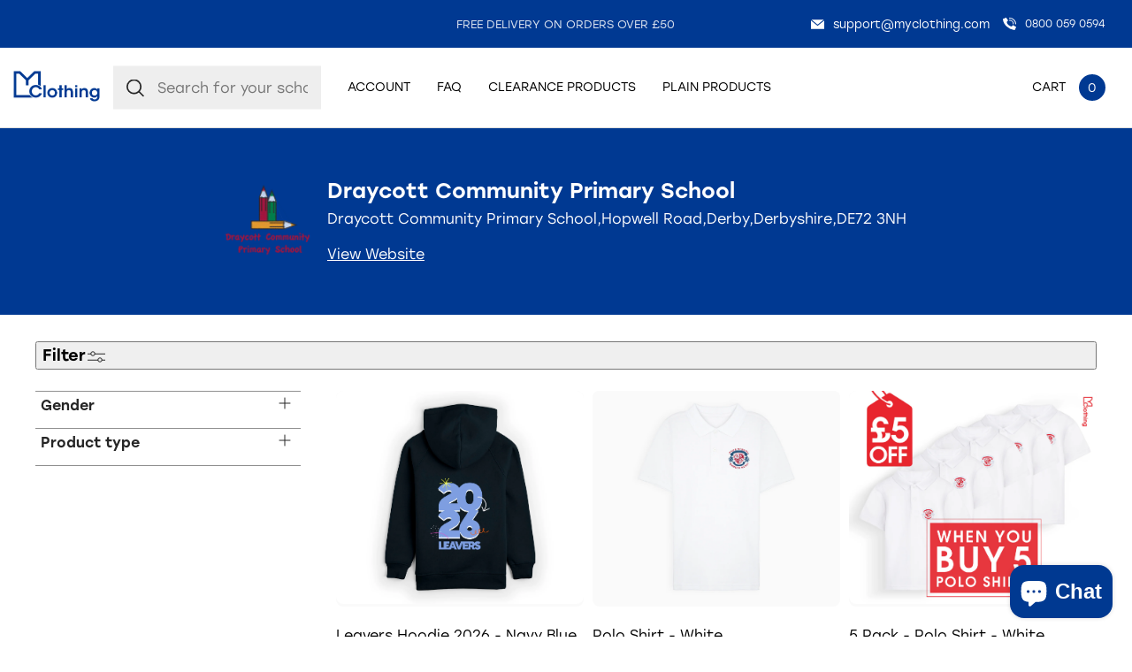

--- FILE ---
content_type: text/html; charset=utf-8
request_url: https://myclothing.com/collections/draycott-community-primary-school-5544
body_size: 88140
content:
<!doctype html>
<html lang="en">
  <head>
	<script src="//myclothing.com/cdn/shop/files/pandectes-rules.js?v=1761929383121517166"></script>
	

    <!-- Google Tag Manager -->
      <script>(function(w,d,s,l,i){w[l]=w[l]||[];w[l].push({'gtm.start':
      new Date().getTime(),event:'gtm.js'});var f=d.getElementsByTagName(s)[0],
      j=d.createElement(s),dl=l!='dataLayer'?'&l='+l:'';j.async=true;j.src=
      'https://www.googletagmanager.com/gtm.js?id='+i+dl;f.parentNode.insertBefore(j,f);
      })(window,document,'script','dataLayer','GTM-KLMGL95');</script>
    <!-- End Google Tag Manager -->
 
    <script src="https://sapi.negate.io/script/T6kLDkhDTwXfm3HI7e7KUw==?shop=myclothinguk.myshopify.com"></script>

    <!-- Basic page needs ================================================== -->
    <meta charset="utf-8">
    <meta http-equiv="X-UA-Compatible" content="IE=edge,chrome=1">
    
    <link rel="shortcut icon" href="//myclothing.com/cdn/shop/files/android-icon-192x192_64x.png?v=1653316191" type="image/png" />
    
    <title>
      Draycott Community Primary School &ndash; My Clothing
    </title>
    
    <!-- Mobile Specific Metas -->
    <meta name="HandheldFriendly" content="True">
    <meta name="MobileOptimized" content="320">
    <meta name="viewport" content="width=device-width, initial-scale=1, maximum-scale=5">
    <!-- Helpers ================================================== -->
    
  <meta property="og:type" content="website">
  <meta property="og:title" content="Draycott Community Primary School">
  



  <meta property="og:description" content="">

  <meta property="og:url" content="https://myclothing.com/collections/draycott-community-primary-school-5544">
  <meta property="og:site_name" content="My Clothing">


<meta name="twitter:card" content="summary">


    <link rel="canonical" href="https://myclothing.com/collections/draycott-community-primary-school-5544">
    <meta name="viewport" content="width=device-width,initial-scale=1">
    





<style type="text/css"> 
  
  
:root{
  
  --font-main:stolzl, sans-serif;
  --grey:#ddd;
  --border-grey:#ddd;
  --grey-light:#F3F3F3;
  --body-main-color:#2D2828; 
  --text-grey:#666;
  --accent-main:#003992;
  --accent-main-hover:#003992;
  --accent-lb:#5793F1; 
  --accent-lb-hover:#5793F1; 
  --accent-green:#0DA135;
  --accent-green-hover:#087826;
  --accent-blue:#003992;
  --accent-blue-hover:#002661;    
  --bxs-1:0px 0px 10px  #2d282814;
  --bdr-rad-1:15px;
  
  --gutter-unit:30px;
  --gutter-unit-xxs:calc(var(--gutter-unit) / 4);
  --gutter-unit-xs:calc(var(--gutter-unit)  / 3);
  --gutter-unit-s:calc(var(--gutter-unit)  / 2);
  --gutter-unit-r:calc(var(--gutter-unit) - 6px);
  --gutter-unit-m:calc(var(--gutter-unit)  * 2);
  --gutter-unit-l:calc(var(--gutter-unit)  * 3);
  --gutter-unit-xl:calc(var(--gutter-unit)  * 4);
  --gutter-unit-xxl:calc(var(--gutter-unit)  * 5);
  
  --mh-item-height:90px;
  --mh-logo-width:128px;
  
  --mh-search-width:357px;  
    
  --gallery-thumb-width:80px;
    
  --t-xxxs:1.1rem;  
  --t-xxs:1.2rem;
  --t-xs:1.3rem;
  --t-s:1.4rem;
  --t-r:1.6rem;
  --t-rm:1.8rem;
  --t-m:2rem;
  --t-ml:2.2rem;
  --t-l:3rem;
  --t-xl:4.5rem;
  --t-xxl:5.7rem;
  
  --ui-icon-xs:15px;
  --ui-icon-s:20px;
  
  --ls-xs:-0.1rem;
  --ls-s:-0.12rem;
  --ls-m:-0.15rem;
  --ls-l:-0.2rem;
  --ls-xl:-0.28rem;
  --ls-xxl:-0.4rem;

  --wbsk-se-gutter:10px;
  --wbsk-se-gutter-xxs:calc(10px / 4);
  --wbsk-se-gutter-xs:calc(10px / 3);
  --wbsk-se-gutter-s:calc(10px / 2);
  --wbsk-se-gutter-m:calc(10px * 2);
  --wbsk-se-gutter-l:calc(10px * 3);
  --wbsk-se-gutter-xl:calc(10px * 4);
  --wbsk-se-gutter-xxl:calc(10px * 5);
    
  }
    
  @media screen and (max-width: 1430px){  
    :root{
     --mh-search-width:235px;  
    }
  }
    

  @media screen and (max-width: 1024px){  
    :root{
          
      --mh-item-height:60px;
      --mh-logo-width:100px;
    }
  }
  
  @media screen and (max-width: 767px){  
    :root{
 
      --gutter-unit:18px;
        
      --t-xxs:1.2rem;
      --t-xs:1.3rem; 
      --t-s:1.4rem;
      --t-r:1.6rem;
      --t-rm:1.7rem;
      --t-m:1.85rem;
      --t-ml:2.15rem;
      --t-l:2.15rem;
      --t-xl:4rem;
      --t-xxl:4.5rem;
   
    }
  }

  
  

  
</style>


   
    <link href="//myclothing.com/cdn/shop/t/33/assets/style.main.css?v=156596596373515181191767690929" rel="stylesheet" type="text/css" media="all" />
    <link href="//myclothing.com/cdn/shop/t/33/assets/custom.css?v=40024404836246955851741168921" rel="stylesheet" type="text/css" media="all" />
    
    
    
    <link rel="preload" href="//myclothing.com/cdn/shop/t/33/assets/style.noneCritical.css?v=126367376654133301261767690929" as="style" onload="this.onload=null;this.rel='stylesheet'">
    <noscript>
      <link rel="stylesheet" href="//myclothing.com/cdn/shop/t/33/assets/style.noneCritical.css?v=126367376654133301261767690929">
    </noscript>  
    

    <script type="text/javascript">

/*! jQuery v3.6.0 | (c) OpenJS Foundation and other contributors | jquery.org/license */
!function(e,t){"use strict";"object"==typeof module&&"object"==typeof module.exports?module.exports=e.document?t(e,!0):function(e){if(!e.document)throw new Error("jQuery requires a window with a document");return t(e)}:t(e)}("undefined"!=typeof window?window:this,function(C,e){"use strict";var t=[],r=Object.getPrototypeOf,s=t.slice,g=t.flat?function(e){return t.flat.call(e)}:function(e){return t.concat.apply([],e)},u=t.push,i=t.indexOf,n={},o=n.toString,v=n.hasOwnProperty,a=v.toString,l=a.call(Object),y={},m=function(e){return"function"==typeof e&&"number"!=typeof e.nodeType&&"function"!=typeof e.item},x=function(e){return null!=e&&e===e.window},E=C.document,c={type:!0,src:!0,nonce:!0,noModule:!0};function b(e,t,n){var r,i,o=(n=n||E).createElement("script");if(o.text=e,t)for(r in c)(i=t[r]||t.getAttribute&&t.getAttribute(r))&&o.setAttribute(r,i);n.head.appendChild(o).parentNode.removeChild(o)}function w(e){return null==e?e+"":"object"==typeof e||"function"==typeof e?n[o.call(e)]||"object":typeof e}var f="3.6.0",S=function(e,t){return new S.fn.init(e,t)};function p(e){var t=!!e&&"length"in e&&e.length,n=w(e);return!m(e)&&!x(e)&&("array"===n||0===t||"number"==typeof t&&0<t&&t-1 in e)}S.fn=S.prototype={jquery:f,constructor:S,length:0,toArray:function(){return s.call(this)},get:function(e){return null==e?s.call(this):e<0?this[e+this.length]:this[e]},pushStack:function(e){var t=S.merge(this.constructor(),e);return t.prevObject=this,t},each:function(e){return S.each(this,e)},map:function(n){return this.pushStack(S.map(this,function(e,t){return n.call(e,t,e)}))},slice:function(){return this.pushStack(s.apply(this,arguments))},first:function(){return this.eq(0)},last:function(){return this.eq(-1)},even:function(){return this.pushStack(S.grep(this,function(e,t){return(t+1)%2}))},odd:function(){return this.pushStack(S.grep(this,function(e,t){return t%2}))},eq:function(e){var t=this.length,n=+e+(e<0?t:0);return this.pushStack(0<=n&&n<t?[this[n]]:[])},end:function(){return this.prevObject||this.constructor()},push:u,sort:t.sort,splice:t.splice},S.extend=S.fn.extend=function(){var e,t,n,r,i,o,a=arguments[0]||{},s=1,u=arguments.length,l=!1;for("boolean"==typeof a&&(l=a,a=arguments[s]||{},s++),"object"==typeof a||m(a)||(a={}),s===u&&(a=this,s--);s<u;s++)if(null!=(e=arguments[s]))for(t in e)r=e[t],"__proto__"!==t&&a!==r&&(l&&r&&(S.isPlainObject(r)||(i=Array.isArray(r)))?(n=a[t],o=i&&!Array.isArray(n)?[]:i||S.isPlainObject(n)?n:{},i=!1,a[t]=S.extend(l,o,r)):void 0!==r&&(a[t]=r));return a},S.extend({expando:"jQuery"+(f+Math.random()).replace(/\D/g,""),isReady:!0,error:function(e){throw new Error(e)},noop:function(){},isPlainObject:function(e){var t,n;return!(!e||"[object Object]"!==o.call(e))&&(!(t=r(e))||"function"==typeof(n=v.call(t,"constructor")&&t.constructor)&&a.call(n)===l)},isEmptyObject:function(e){var t;for(t in e)return!1;return!0},globalEval:function(e,t,n){b(e,{nonce:t&&t.nonce},n)},each:function(e,t){var n,r=0;if(p(e)){for(n=e.length;r<n;r++)if(!1===t.call(e[r],r,e[r]))break}else for(r in e)if(!1===t.call(e[r],r,e[r]))break;return e},makeArray:function(e,t){var n=t||[];return null!=e&&(p(Object(e))?S.merge(n,"string"==typeof e?[e]:e):u.call(n,e)),n},inArray:function(e,t,n){return null==t?-1:i.call(t,e,n)},merge:function(e,t){for(var n=+t.length,r=0,i=e.length;r<n;r++)e[i++]=t[r];return e.length=i,e},grep:function(e,t,n){for(var r=[],i=0,o=e.length,a=!n;i<o;i++)!t(e[i],i)!==a&&r.push(e[i]);return r},map:function(e,t,n){var r,i,o=0,a=[];if(p(e))for(r=e.length;o<r;o++)null!=(i=t(e[o],o,n))&&a.push(i);else for(o in e)null!=(i=t(e[o],o,n))&&a.push(i);return g(a)},guid:1,support:y}),"function"==typeof Symbol&&(S.fn[Symbol.iterator]=t[Symbol.iterator]),S.each("Boolean Number String Function Array Date RegExp Object Error Symbol".split(" "),function(e,t){n["[object "+t+"]"]=t.toLowerCase()});var d=function(n){var e,d,b,o,i,h,f,g,w,u,l,T,C,a,E,v,s,c,y,S="sizzle"+1*new Date,p=n.document,k=0,r=0,m=ue(),x=ue(),A=ue(),N=ue(),j=function(e,t){return e===t&&(l=!0),0},D={}.hasOwnProperty,t=[],q=t.pop,L=t.push,H=t.push,O=t.slice,P=function(e,t){for(var n=0,r=e.length;n<r;n++)if(e[n]===t)return n;return-1},R="checked|selected|async|autofocus|autoplay|controls|defer|disabled|hidden|ismap|loop|multiple|open|readonly|required|scoped",M="[\\x20\\t\\r\\n\\f]",I="(?:\\\\[\\da-fA-F]{1,6}"+M+"?|\\\\[^\\r\\n\\f]|[\\w-]|[^\0-\\x7f])+",W="\\["+M+"*("+I+")(?:"+M+"*([*^$|!~]?=)"+M+"*(?:'((?:\\\\.|[^\\\\'])*)'|\"((?:\\\\.|[^\\\\\"])*)\"|("+I+"))|)"+M+"*\\]",F=":("+I+")(?:\\((('((?:\\\\.|[^\\\\'])*)'|\"((?:\\\\.|[^\\\\\"])*)\")|((?:\\\\.|[^\\\\()[\\]]|"+W+")*)|.*)\\)|)",B=new RegExp(M+"+","g"),$=new RegExp("^"+M+"+|((?:^|[^\\\\])(?:\\\\.)*)"+M+"+$","g"),_=new RegExp("^"+M+"*,"+M+"*"),z=new RegExp("^"+M+"*([>+~]|"+M+")"+M+"*"),U=new RegExp(M+"|>"),X=new RegExp(F),V=new RegExp("^"+I+"$"),G={ID:new RegExp("^#("+I+")"),CLASS:new RegExp("^\\.("+I+")"),TAG:new RegExp("^("+I+"|[*])"),ATTR:new RegExp("^"+W),PSEUDO:new RegExp("^"+F),CHILD:new RegExp("^:(only|first|last|nth|nth-last)-(child|of-type)(?:\\("+M+"*(even|odd|(([+-]|)(\\d*)n|)"+M+"*(?:([+-]|)"+M+"*(\\d+)|))"+M+"*\\)|)","i"),bool:new RegExp("^(?:"+R+")$","i"),needsContext:new RegExp("^"+M+"*[>+~]|:(even|odd|eq|gt|lt|nth|first|last)(?:\\("+M+"*((?:-\\d)?\\d*)"+M+"*\\)|)(?=[^-]|$)","i")},Y=/HTML$/i,Q=/^(?:input|select|textarea|button)$/i,J=/^h\d$/i,K=/^[^{]+\{\s*\[native \w/,Z=/^(?:#([\w-]+)|(\w+)|\.([\w-]+))$/,ee=/[+~]/,te=new RegExp("\\\\[\\da-fA-F]{1,6}"+M+"?|\\\\([^\\r\\n\\f])","g"),ne=function(e,t){var n="0x"+e.slice(1)-65536;return t||(n<0?String.fromCharCode(n+65536):String.fromCharCode(n>>10|55296,1023&n|56320))},re=/([\0-\x1f\x7f]|^-?\d)|^-$|[^\0-\x1f\x7f-\uFFFF\w-]/g,ie=function(e,t){return t?"\0"===e?"\ufffd":e.slice(0,-1)+"\\"+e.charCodeAt(e.length-1).toString(16)+" ":"\\"+e},oe=function(){T()},ae=be(function(e){return!0===e.disabled&&"fieldset"===e.nodeName.toLowerCase()},{dir:"parentNode",next:"legend"});try{H.apply(t=O.call(p.childNodes),p.childNodes),t[p.childNodes.length].nodeType}catch(e){H={apply:t.length?function(e,t){L.apply(e,O.call(t))}:function(e,t){var n=e.length,r=0;while(e[n++]=t[r++]);e.length=n-1}}}function se(t,e,n,r){var i,o,a,s,u,l,c,f=e&&e.ownerDocument,p=e?e.nodeType:9;if(n=n||[],"string"!=typeof t||!t||1!==p&&9!==p&&11!==p)return n;if(!r&&(T(e),e=e||C,E)){if(11!==p&&(u=Z.exec(t)))if(i=u[1]){if(9===p){if(!(a=e.getElementById(i)))return n;if(a.id===i)return n.push(a),n}else if(f&&(a=f.getElementById(i))&&y(e,a)&&a.id===i)return n.push(a),n}else{if(u[2])return H.apply(n,e.getElementsByTagName(t)),n;if((i=u[3])&&d.getElementsByClassName&&e.getElementsByClassName)return H.apply(n,e.getElementsByClassName(i)),n}if(d.qsa&&!N[t+" "]&&(!v||!v.test(t))&&(1!==p||"object"!==e.nodeName.toLowerCase())){if(c=t,f=e,1===p&&(U.test(t)||z.test(t))){(f=ee.test(t)&&ye(e.parentNode)||e)===e&&d.scope||((s=e.getAttribute("id"))?s=s.replace(re,ie):e.setAttribute("id",s=S)),o=(l=h(t)).length;while(o--)l[o]=(s?"#"+s:":scope")+" "+xe(l[o]);c=l.join(",")}try{return H.apply(n,f.querySelectorAll(c)),n}catch(e){N(t,!0)}finally{s===S&&e.removeAttribute("id")}}}return g(t.replace($,"$1"),e,n,r)}function ue(){var r=[];return function e(t,n){return r.push(t+" ")>b.cacheLength&&delete e[r.shift()],e[t+" "]=n}}function le(e){return e[S]=!0,e}function ce(e){var t=C.createElement("fieldset");try{return!!e(t)}catch(e){return!1}finally{t.parentNode&&t.parentNode.removeChild(t),t=null}}function fe(e,t){var n=e.split("|"),r=n.length;while(r--)b.attrHandle[n[r]]=t}function pe(e,t){var n=t&&e,r=n&&1===e.nodeType&&1===t.nodeType&&e.sourceIndex-t.sourceIndex;if(r)return r;if(n)while(n=n.nextSibling)if(n===t)return-1;return e?1:-1}function de(t){return function(e){return"input"===e.nodeName.toLowerCase()&&e.type===t}}function he(n){return function(e){var t=e.nodeName.toLowerCase();return("input"===t||"button"===t)&&e.type===n}}function ge(t){return function(e){return"form"in e?e.parentNode&&!1===e.disabled?"label"in e?"label"in e.parentNode?e.parentNode.disabled===t:e.disabled===t:e.isDisabled===t||e.isDisabled!==!t&&ae(e)===t:e.disabled===t:"label"in e&&e.disabled===t}}function ve(a){return le(function(o){return o=+o,le(function(e,t){var n,r=a([],e.length,o),i=r.length;while(i--)e[n=r[i]]&&(e[n]=!(t[n]=e[n]))})})}function ye(e){return e&&"undefined"!=typeof e.getElementsByTagName&&e}for(e in d=se.support={},i=se.isXML=function(e){var t=e&&e.namespaceURI,n=e&&(e.ownerDocument||e).documentElement;return!Y.test(t||n&&n.nodeName||"HTML")},T=se.setDocument=function(e){var t,n,r=e?e.ownerDocument||e:p;return r!=C&&9===r.nodeType&&r.documentElement&&(a=(C=r).documentElement,E=!i(C),p!=C&&(n=C.defaultView)&&n.top!==n&&(n.addEventListener?n.addEventListener("unload",oe,!1):n.attachEvent&&n.attachEvent("onunload",oe)),d.scope=ce(function(e){return a.appendChild(e).appendChild(C.createElement("div")),"undefined"!=typeof e.querySelectorAll&&!e.querySelectorAll(":scope fieldset div").length}),d.attributes=ce(function(e){return e.className="i",!e.getAttribute("className")}),d.getElementsByTagName=ce(function(e){return e.appendChild(C.createComment("")),!e.getElementsByTagName("*").length}),d.getElementsByClassName=K.test(C.getElementsByClassName),d.getById=ce(function(e){return a.appendChild(e).id=S,!C.getElementsByName||!C.getElementsByName(S).length}),d.getById?(b.filter.ID=function(e){var t=e.replace(te,ne);return function(e){return e.getAttribute("id")===t}},b.find.ID=function(e,t){if("undefined"!=typeof t.getElementById&&E){var n=t.getElementById(e);return n?[n]:[]}}):(b.filter.ID=function(e){var n=e.replace(te,ne);return function(e){var t="undefined"!=typeof e.getAttributeNode&&e.getAttributeNode("id");return t&&t.value===n}},b.find.ID=function(e,t){if("undefined"!=typeof t.getElementById&&E){var n,r,i,o=t.getElementById(e);if(o){if((n=o.getAttributeNode("id"))&&n.value===e)return[o];i=t.getElementsByName(e),r=0;while(o=i[r++])if((n=o.getAttributeNode("id"))&&n.value===e)return[o]}return[]}}),b.find.TAG=d.getElementsByTagName?function(e,t){return"undefined"!=typeof t.getElementsByTagName?t.getElementsByTagName(e):d.qsa?t.querySelectorAll(e):void 0}:function(e,t){var n,r=[],i=0,o=t.getElementsByTagName(e);if("*"===e){while(n=o[i++])1===n.nodeType&&r.push(n);return r}return o},b.find.CLASS=d.getElementsByClassName&&function(e,t){if("undefined"!=typeof t.getElementsByClassName&&E)return t.getElementsByClassName(e)},s=[],v=[],(d.qsa=K.test(C.querySelectorAll))&&(ce(function(e){var t;a.appendChild(e).innerHTML="<a id='"+S+"'></a><select id='"+S+"-\r\\' msallowcapture=''><option selected=''></option></select>",e.querySelectorAll("[msallowcapture^='']").length&&v.push("[*^$]="+M+"*(?:''|\"\")"),e.querySelectorAll("[selected]").length||v.push("\\["+M+"*(?:value|"+R+")"),e.querySelectorAll("[id~="+S+"-]").length||v.push("~="),(t=C.createElement("input")).setAttribute("name",""),e.appendChild(t),e.querySelectorAll("[name='']").length||v.push("\\["+M+"*name"+M+"*="+M+"*(?:''|\"\")"),e.querySelectorAll(":checked").length||v.push(":checked"),e.querySelectorAll("a#"+S+"+*").length||v.push(".#.+[+~]"),e.querySelectorAll("\\\f"),v.push("[\\r\\n\\f]")}),ce(function(e){e.innerHTML="<a href='' disabled='disabled'></a><select disabled='disabled'><option/></select>";var t=C.createElement("input");t.setAttribute("type","hidden"),e.appendChild(t).setAttribute("name","D"),e.querySelectorAll("[name=d]").length&&v.push("name"+M+"*[*^$|!~]?="),2!==e.querySelectorAll(":enabled").length&&v.push(":enabled",":disabled"),a.appendChild(e).disabled=!0,2!==e.querySelectorAll(":disabled").length&&v.push(":enabled",":disabled"),e.querySelectorAll("*,:x"),v.push(",.*:")})),(d.matchesSelector=K.test(c=a.matches||a.webkitMatchesSelector||a.mozMatchesSelector||a.oMatchesSelector||a.msMatchesSelector))&&ce(function(e){d.disconnectedMatch=c.call(e,"*"),c.call(e,"[s!='']:x"),s.push("!=",F)}),v=v.length&&new RegExp(v.join("|")),s=s.length&&new RegExp(s.join("|")),t=K.test(a.compareDocumentPosition),y=t||K.test(a.contains)?function(e,t){var n=9===e.nodeType?e.documentElement:e,r=t&&t.parentNode;return e===r||!(!r||1!==r.nodeType||!(n.contains?n.contains(r):e.compareDocumentPosition&&16&e.compareDocumentPosition(r)))}:function(e,t){if(t)while(t=t.parentNode)if(t===e)return!0;return!1},j=t?function(e,t){if(e===t)return l=!0,0;var n=!e.compareDocumentPosition-!t.compareDocumentPosition;return n||(1&(n=(e.ownerDocument||e)==(t.ownerDocument||t)?e.compareDocumentPosition(t):1)||!d.sortDetached&&t.compareDocumentPosition(e)===n?e==C||e.ownerDocument==p&&y(p,e)?-1:t==C||t.ownerDocument==p&&y(p,t)?1:u?P(u,e)-P(u,t):0:4&n?-1:1)}:function(e,t){if(e===t)return l=!0,0;var n,r=0,i=e.parentNode,o=t.parentNode,a=[e],s=[t];if(!i||!o)return e==C?-1:t==C?1:i?-1:o?1:u?P(u,e)-P(u,t):0;if(i===o)return pe(e,t);n=e;while(n=n.parentNode)a.unshift(n);n=t;while(n=n.parentNode)s.unshift(n);while(a[r]===s[r])r++;return r?pe(a[r],s[r]):a[r]==p?-1:s[r]==p?1:0}),C},se.matches=function(e,t){return se(e,null,null,t)},se.matchesSelector=function(e,t){if(T(e),d.matchesSelector&&E&&!N[t+" "]&&(!s||!s.test(t))&&(!v||!v.test(t)))try{var n=c.call(e,t);if(n||d.disconnectedMatch||e.document&&11!==e.document.nodeType)return n}catch(e){N(t,!0)}return 0<se(t,C,null,[e]).length},se.contains=function(e,t){return(e.ownerDocument||e)!=C&&T(e),y(e,t)},se.attr=function(e,t){(e.ownerDocument||e)!=C&&T(e);var n=b.attrHandle[t.toLowerCase()],r=n&&D.call(b.attrHandle,t.toLowerCase())?n(e,t,!E):void 0;return void 0!==r?r:d.attributes||!E?e.getAttribute(t):(r=e.getAttributeNode(t))&&r.specified?r.value:null},se.escape=function(e){return(e+"").replace(re,ie)},se.error=function(e){throw new Error("Syntax error, unrecognized expression: "+e)},se.uniqueSort=function(e){var t,n=[],r=0,i=0;if(l=!d.detectDuplicates,u=!d.sortStable&&e.slice(0),e.sort(j),l){while(t=e[i++])t===e[i]&&(r=n.push(i));while(r--)e.splice(n[r],1)}return u=null,e},o=se.getText=function(e){var t,n="",r=0,i=e.nodeType;if(i){if(1===i||9===i||11===i){if("string"==typeof e.textContent)return e.textContent;for(e=e.firstChild;e;e=e.nextSibling)n+=o(e)}else if(3===i||4===i)return e.nodeValue}else while(t=e[r++])n+=o(t);return n},(b=se.selectors={cacheLength:50,createPseudo:le,match:G,attrHandle:{},find:{},relative:{">":{dir:"parentNode",first:!0}," ":{dir:"parentNode"},"+":{dir:"previousSibling",first:!0},"~":{dir:"previousSibling"}},preFilter:{ATTR:function(e){return e[1]=e[1].replace(te,ne),e[3]=(e[3]||e[4]||e[5]||"").replace(te,ne),"~="===e[2]&&(e[3]=" "+e[3]+" "),e.slice(0,4)},CHILD:function(e){return e[1]=e[1].toLowerCase(),"nth"===e[1].slice(0,3)?(e[3]||se.error(e[0]),e[4]=+(e[4]?e[5]+(e[6]||1):2*("even"===e[3]||"odd"===e[3])),e[5]=+(e[7]+e[8]||"odd"===e[3])):e[3]&&se.error(e[0]),e},PSEUDO:function(e){var t,n=!e[6]&&e[2];return G.CHILD.test(e[0])?null:(e[3]?e[2]=e[4]||e[5]||"":n&&X.test(n)&&(t=h(n,!0))&&(t=n.indexOf(")",n.length-t)-n.length)&&(e[0]=e[0].slice(0,t),e[2]=n.slice(0,t)),e.slice(0,3))}},filter:{TAG:function(e){var t=e.replace(te,ne).toLowerCase();return"*"===e?function(){return!0}:function(e){return e.nodeName&&e.nodeName.toLowerCase()===t}},CLASS:function(e){var t=m[e+" "];return t||(t=new RegExp("(^|"+M+")"+e+"("+M+"|$)"))&&m(e,function(e){return t.test("string"==typeof e.className&&e.className||"undefined"!=typeof e.getAttribute&&e.getAttribute("class")||"")})},ATTR:function(n,r,i){return function(e){var t=se.attr(e,n);return null==t?"!="===r:!r||(t+="","="===r?t===i:"!="===r?t!==i:"^="===r?i&&0===t.indexOf(i):"*="===r?i&&-1<t.indexOf(i):"$="===r?i&&t.slice(-i.length)===i:"~="===r?-1<(" "+t.replace(B," ")+" ").indexOf(i):"|="===r&&(t===i||t.slice(0,i.length+1)===i+"-"))}},CHILD:function(h,e,t,g,v){var y="nth"!==h.slice(0,3),m="last"!==h.slice(-4),x="of-type"===e;return 1===g&&0===v?function(e){return!!e.parentNode}:function(e,t,n){var r,i,o,a,s,u,l=y!==m?"nextSibling":"previousSibling",c=e.parentNode,f=x&&e.nodeName.toLowerCase(),p=!n&&!x,d=!1;if(c){if(y){while(l){a=e;while(a=a[l])if(x?a.nodeName.toLowerCase()===f:1===a.nodeType)return!1;u=l="only"===h&&!u&&"nextSibling"}return!0}if(u=[m?c.firstChild:c.lastChild],m&&p){d=(s=(r=(i=(o=(a=c)[S]||(a[S]={}))[a.uniqueID]||(o[a.uniqueID]={}))[h]||[])[0]===k&&r[1])&&r[2],a=s&&c.childNodes[s];while(a=++s&&a&&a[l]||(d=s=0)||u.pop())if(1===a.nodeType&&++d&&a===e){i[h]=[k,s,d];break}}else if(p&&(d=s=(r=(i=(o=(a=e)[S]||(a[S]={}))[a.uniqueID]||(o[a.uniqueID]={}))[h]||[])[0]===k&&r[1]),!1===d)while(a=++s&&a&&a[l]||(d=s=0)||u.pop())if((x?a.nodeName.toLowerCase()===f:1===a.nodeType)&&++d&&(p&&((i=(o=a[S]||(a[S]={}))[a.uniqueID]||(o[a.uniqueID]={}))[h]=[k,d]),a===e))break;return(d-=v)===g||d%g==0&&0<=d/g}}},PSEUDO:function(e,o){var t,a=b.pseudos[e]||b.setFilters[e.toLowerCase()]||se.error("unsupported pseudo: "+e);return a[S]?a(o):1<a.length?(t=[e,e,"",o],b.setFilters.hasOwnProperty(e.toLowerCase())?le(function(e,t){var n,r=a(e,o),i=r.length;while(i--)e[n=P(e,r[i])]=!(t[n]=r[i])}):function(e){return a(e,0,t)}):a}},pseudos:{not:le(function(e){var r=[],i=[],s=f(e.replace($,"$1"));return s[S]?le(function(e,t,n,r){var i,o=s(e,null,r,[]),a=e.length;while(a--)(i=o[a])&&(e[a]=!(t[a]=i))}):function(e,t,n){return r[0]=e,s(r,null,n,i),r[0]=null,!i.pop()}}),has:le(function(t){return function(e){return 0<se(t,e).length}}),contains:le(function(t){return t=t.replace(te,ne),function(e){return-1<(e.textContent||o(e)).indexOf(t)}}),lang:le(function(n){return V.test(n||"")||se.error("unsupported lang: "+n),n=n.replace(te,ne).toLowerCase(),function(e){var t;do{if(t=E?e.lang:e.getAttribute("xml:lang")||e.getAttribute("lang"))return(t=t.toLowerCase())===n||0===t.indexOf(n+"-")}while((e=e.parentNode)&&1===e.nodeType);return!1}}),target:function(e){var t=n.location&&n.location.hash;return t&&t.slice(1)===e.id},root:function(e){return e===a},focus:function(e){return e===C.activeElement&&(!C.hasFocus||C.hasFocus())&&!!(e.type||e.href||~e.tabIndex)},enabled:ge(!1),disabled:ge(!0),checked:function(e){var t=e.nodeName.toLowerCase();return"input"===t&&!!e.checked||"option"===t&&!!e.selected},selected:function(e){return e.parentNode&&e.parentNode.selectedIndex,!0===e.selected},empty:function(e){for(e=e.firstChild;e;e=e.nextSibling)if(e.nodeType<6)return!1;return!0},parent:function(e){return!b.pseudos.empty(e)},header:function(e){return J.test(e.nodeName)},input:function(e){return Q.test(e.nodeName)},button:function(e){var t=e.nodeName.toLowerCase();return"input"===t&&"button"===e.type||"button"===t},text:function(e){var t;return"input"===e.nodeName.toLowerCase()&&"text"===e.type&&(null==(t=e.getAttribute("type"))||"text"===t.toLowerCase())},first:ve(function(){return[0]}),last:ve(function(e,t){return[t-1]}),eq:ve(function(e,t,n){return[n<0?n+t:n]}),even:ve(function(e,t){for(var n=0;n<t;n+=2)e.push(n);return e}),odd:ve(function(e,t){for(var n=1;n<t;n+=2)e.push(n);return e}),lt:ve(function(e,t,n){for(var r=n<0?n+t:t<n?t:n;0<=--r;)e.push(r);return e}),gt:ve(function(e,t,n){for(var r=n<0?n+t:n;++r<t;)e.push(r);return e})}}).pseudos.nth=b.pseudos.eq,{radio:!0,checkbox:!0,file:!0,password:!0,image:!0})b.pseudos[e]=de(e);for(e in{submit:!0,reset:!0})b.pseudos[e]=he(e);function me(){}function xe(e){for(var t=0,n=e.length,r="";t<n;t++)r+=e[t].value;return r}function be(s,e,t){var u=e.dir,l=e.next,c=l||u,f=t&&"parentNode"===c,p=r++;return e.first?function(e,t,n){while(e=e[u])if(1===e.nodeType||f)return s(e,t,n);return!1}:function(e,t,n){var r,i,o,a=[k,p];if(n){while(e=e[u])if((1===e.nodeType||f)&&s(e,t,n))return!0}else while(e=e[u])if(1===e.nodeType||f)if(i=(o=e[S]||(e[S]={}))[e.uniqueID]||(o[e.uniqueID]={}),l&&l===e.nodeName.toLowerCase())e=e[u]||e;else{if((r=i[c])&&r[0]===k&&r[1]===p)return a[2]=r[2];if((i[c]=a)[2]=s(e,t,n))return!0}return!1}}function we(i){return 1<i.length?function(e,t,n){var r=i.length;while(r--)if(!i[r](e,t,n))return!1;return!0}:i[0]}function Te(e,t,n,r,i){for(var o,a=[],s=0,u=e.length,l=null!=t;s<u;s++)(o=e[s])&&(n&&!n(o,r,i)||(a.push(o),l&&t.push(s)));return a}function Ce(d,h,g,v,y,e){return v&&!v[S]&&(v=Ce(v)),y&&!y[S]&&(y=Ce(y,e)),le(function(e,t,n,r){var i,o,a,s=[],u=[],l=t.length,c=e||function(e,t,n){for(var r=0,i=t.length;r<i;r++)se(e,t[r],n);return n}(h||"*",n.nodeType?[n]:n,[]),f=!d||!e&&h?c:Te(c,s,d,n,r),p=g?y||(e?d:l||v)?[]:t:f;if(g&&g(f,p,n,r),v){i=Te(p,u),v(i,[],n,r),o=i.length;while(o--)(a=i[o])&&(p[u[o]]=!(f[u[o]]=a))}if(e){if(y||d){if(y){i=[],o=p.length;while(o--)(a=p[o])&&i.push(f[o]=a);y(null,p=[],i,r)}o=p.length;while(o--)(a=p[o])&&-1<(i=y?P(e,a):s[o])&&(e[i]=!(t[i]=a))}}else p=Te(p===t?p.splice(l,p.length):p),y?y(null,t,p,r):H.apply(t,p)})}function Ee(e){for(var i,t,n,r=e.length,o=b.relative[e[0].type],a=o||b.relative[" "],s=o?1:0,u=be(function(e){return e===i},a,!0),l=be(function(e){return-1<P(i,e)},a,!0),c=[function(e,t,n){var r=!o&&(n||t!==w)||((i=t).nodeType?u(e,t,n):l(e,t,n));return i=null,r}];s<r;s++)if(t=b.relative[e[s].type])c=[be(we(c),t)];else{if((t=b.filter[e[s].type].apply(null,e[s].matches))[S]){for(n=++s;n<r;n++)if(b.relative[e[n].type])break;return Ce(1<s&&we(c),1<s&&xe(e.slice(0,s-1).concat({value:" "===e[s-2].type?"*":""})).replace($,"$1"),t,s<n&&Ee(e.slice(s,n)),n<r&&Ee(e=e.slice(n)),n<r&&xe(e))}c.push(t)}return we(c)}return me.prototype=b.filters=b.pseudos,b.setFilters=new me,h=se.tokenize=function(e,t){var n,r,i,o,a,s,u,l=x[e+" "];if(l)return t?0:l.slice(0);a=e,s=[],u=b.preFilter;while(a){for(o in n&&!(r=_.exec(a))||(r&&(a=a.slice(r[0].length)||a),s.push(i=[])),n=!1,(r=z.exec(a))&&(n=r.shift(),i.push({value:n,type:r[0].replace($," ")}),a=a.slice(n.length)),b.filter)!(r=G[o].exec(a))||u[o]&&!(r=u[o](r))||(n=r.shift(),i.push({value:n,type:o,matches:r}),a=a.slice(n.length));if(!n)break}return t?a.length:a?se.error(e):x(e,s).slice(0)},f=se.compile=function(e,t){var n,v,y,m,x,r,i=[],o=[],a=A[e+" "];if(!a){t||(t=h(e)),n=t.length;while(n--)(a=Ee(t[n]))[S]?i.push(a):o.push(a);(a=A(e,(v=o,m=0<(y=i).length,x=0<v.length,r=function(e,t,n,r,i){var o,a,s,u=0,l="0",c=e&&[],f=[],p=w,d=e||x&&b.find.TAG("*",i),h=k+=null==p?1:Math.random()||.1,g=d.length;for(i&&(w=t==C||t||i);l!==g&&null!=(o=d[l]);l++){if(x&&o){a=0,t||o.ownerDocument==C||(T(o),n=!E);while(s=v[a++])if(s(o,t||C,n)){r.push(o);break}i&&(k=h)}m&&((o=!s&&o)&&u--,e&&c.push(o))}if(u+=l,m&&l!==u){a=0;while(s=y[a++])s(c,f,t,n);if(e){if(0<u)while(l--)c[l]||f[l]||(f[l]=q.call(r));f=Te(f)}H.apply(r,f),i&&!e&&0<f.length&&1<u+y.length&&se.uniqueSort(r)}return i&&(k=h,w=p),c},m?le(r):r))).selector=e}return a},g=se.select=function(e,t,n,r){var i,o,a,s,u,l="function"==typeof e&&e,c=!r&&h(e=l.selector||e);if(n=n||[],1===c.length){if(2<(o=c[0]=c[0].slice(0)).length&&"ID"===(a=o[0]).type&&9===t.nodeType&&E&&b.relative[o[1].type]){if(!(t=(b.find.ID(a.matches[0].replace(te,ne),t)||[])[0]))return n;l&&(t=t.parentNode),e=e.slice(o.shift().value.length)}i=G.needsContext.test(e)?0:o.length;while(i--){if(a=o[i],b.relative[s=a.type])break;if((u=b.find[s])&&(r=u(a.matches[0].replace(te,ne),ee.test(o[0].type)&&ye(t.parentNode)||t))){if(o.splice(i,1),!(e=r.length&&xe(o)))return H.apply(n,r),n;break}}}return(l||f(e,c))(r,t,!E,n,!t||ee.test(e)&&ye(t.parentNode)||t),n},d.sortStable=S.split("").sort(j).join("")===S,d.detectDuplicates=!!l,T(),d.sortDetached=ce(function(e){return 1&e.compareDocumentPosition(C.createElement("fieldset"))}),ce(function(e){return e.innerHTML="<a href='#'></a>","#"===e.firstChild.getAttribute("href")})||fe("type|href|height|width",function(e,t,n){if(!n)return e.getAttribute(t,"type"===t.toLowerCase()?1:2)}),d.attributes&&ce(function(e){return e.innerHTML="<input/>",e.firstChild.setAttribute("value",""),""===e.firstChild.getAttribute("value")})||fe("value",function(e,t,n){if(!n&&"input"===e.nodeName.toLowerCase())return e.defaultValue}),ce(function(e){return null==e.getAttribute("disabled")})||fe(R,function(e,t,n){var r;if(!n)return!0===e[t]?t.toLowerCase():(r=e.getAttributeNode(t))&&r.specified?r.value:null}),se}(C);S.find=d,S.expr=d.selectors,S.expr[":"]=S.expr.pseudos,S.uniqueSort=S.unique=d.uniqueSort,S.text=d.getText,S.isXMLDoc=d.isXML,S.contains=d.contains,S.escapeSelector=d.escape;var h=function(e,t,n){var r=[],i=void 0!==n;while((e=e[t])&&9!==e.nodeType)if(1===e.nodeType){if(i&&S(e).is(n))break;r.push(e)}return r},T=function(e,t){for(var n=[];e;e=e.nextSibling)1===e.nodeType&&e!==t&&n.push(e);return n},k=S.expr.match.needsContext;function A(e,t){return e.nodeName&&e.nodeName.toLowerCase()===t.toLowerCase()}var N=/^<([a-z][^\/\0>:\x20\t\r\n\f]*)[\x20\t\r\n\f]*\/?>(?:<\/\1>|)$/i;function j(e,n,r){return m(n)?S.grep(e,function(e,t){return!!n.call(e,t,e)!==r}):n.nodeType?S.grep(e,function(e){return e===n!==r}):"string"!=typeof n?S.grep(e,function(e){return-1<i.call(n,e)!==r}):S.filter(n,e,r)}S.filter=function(e,t,n){var r=t[0];return n&&(e=":not("+e+")"),1===t.length&&1===r.nodeType?S.find.matchesSelector(r,e)?[r]:[]:S.find.matches(e,S.grep(t,function(e){return 1===e.nodeType}))},S.fn.extend({find:function(e){var t,n,r=this.length,i=this;if("string"!=typeof e)return this.pushStack(S(e).filter(function(){for(t=0;t<r;t++)if(S.contains(i[t],this))return!0}));for(n=this.pushStack([]),t=0;t<r;t++)S.find(e,i[t],n);return 1<r?S.uniqueSort(n):n},filter:function(e){return this.pushStack(j(this,e||[],!1))},not:function(e){return this.pushStack(j(this,e||[],!0))},is:function(e){return!!j(this,"string"==typeof e&&k.test(e)?S(e):e||[],!1).length}});var D,q=/^(?:\s*(<[\w\W]+>)[^>]*|#([\w-]+))$/;(S.fn.init=function(e,t,n){var r,i;if(!e)return this;if(n=n||D,"string"==typeof e){if(!(r="<"===e[0]&&">"===e[e.length-1]&&3<=e.length?[null,e,null]:q.exec(e))||!r[1]&&t)return!t||t.jquery?(t||n).find(e):this.constructor(t).find(e);if(r[1]){if(t=t instanceof S?t[0]:t,S.merge(this,S.parseHTML(r[1],t&&t.nodeType?t.ownerDocument||t:E,!0)),N.test(r[1])&&S.isPlainObject(t))for(r in t)m(this[r])?this[r](t[r]):this.attr(r,t[r]);return this}return(i=E.getElementById(r[2]))&&(this[0]=i,this.length=1),this}return e.nodeType?(this[0]=e,this.length=1,this):m(e)?void 0!==n.ready?n.ready(e):e(S):S.makeArray(e,this)}).prototype=S.fn,D=S(E);var L=/^(?:parents|prev(?:Until|All))/,H={children:!0,contents:!0,next:!0,prev:!0};function O(e,t){while((e=e[t])&&1!==e.nodeType);return e}S.fn.extend({has:function(e){var t=S(e,this),n=t.length;return this.filter(function(){for(var e=0;e<n;e++)if(S.contains(this,t[e]))return!0})},closest:function(e,t){var n,r=0,i=this.length,o=[],a="string"!=typeof e&&S(e);if(!k.test(e))for(;r<i;r++)for(n=this[r];n&&n!==t;n=n.parentNode)if(n.nodeType<11&&(a?-1<a.index(n):1===n.nodeType&&S.find.matchesSelector(n,e))){o.push(n);break}return this.pushStack(1<o.length?S.uniqueSort(o):o)},index:function(e){return e?"string"==typeof e?i.call(S(e),this[0]):i.call(this,e.jquery?e[0]:e):this[0]&&this[0].parentNode?this.first().prevAll().length:-1},add:function(e,t){return this.pushStack(S.uniqueSort(S.merge(this.get(),S(e,t))))},addBack:function(e){return this.add(null==e?this.prevObject:this.prevObject.filter(e))}}),S.each({parent:function(e){var t=e.parentNode;return t&&11!==t.nodeType?t:null},parents:function(e){return h(e,"parentNode")},parentsUntil:function(e,t,n){return h(e,"parentNode",n)},next:function(e){return O(e,"nextSibling")},prev:function(e){return O(e,"previousSibling")},nextAll:function(e){return h(e,"nextSibling")},prevAll:function(e){return h(e,"previousSibling")},nextUntil:function(e,t,n){return h(e,"nextSibling",n)},prevUntil:function(e,t,n){return h(e,"previousSibling",n)},siblings:function(e){return T((e.parentNode||{}).firstChild,e)},children:function(e){return T(e.firstChild)},contents:function(e){return null!=e.contentDocument&&r(e.contentDocument)?e.contentDocument:(A(e,"template")&&(e=e.content||e),S.merge([],e.childNodes))}},function(r,i){S.fn[r]=function(e,t){var n=S.map(this,i,e);return"Until"!==r.slice(-5)&&(t=e),t&&"string"==typeof t&&(n=S.filter(t,n)),1<this.length&&(H[r]||S.uniqueSort(n),L.test(r)&&n.reverse()),this.pushStack(n)}});var P=/[^\x20\t\r\n\f]+/g;function R(e){return e}function M(e){throw e}function I(e,t,n,r){var i;try{e&&m(i=e.promise)?i.call(e).done(t).fail(n):e&&m(i=e.then)?i.call(e,t,n):t.apply(void 0,[e].slice(r))}catch(e){n.apply(void 0,[e])}}S.Callbacks=function(r){var e,n;r="string"==typeof r?(e=r,n={},S.each(e.match(P)||[],function(e,t){n[t]=!0}),n):S.extend({},r);var i,t,o,a,s=[],u=[],l=-1,c=function(){for(a=a||r.once,o=i=!0;u.length;l=-1){t=u.shift();while(++l<s.length)!1===s[l].apply(t[0],t[1])&&r.stopOnFalse&&(l=s.length,t=!1)}r.memory||(t=!1),i=!1,a&&(s=t?[]:"")},f={add:function(){return s&&(t&&!i&&(l=s.length-1,u.push(t)),function n(e){S.each(e,function(e,t){m(t)?r.unique&&f.has(t)||s.push(t):t&&t.length&&"string"!==w(t)&&n(t)})}(arguments),t&&!i&&c()),this},remove:function(){return S.each(arguments,function(e,t){var n;while(-1<(n=S.inArray(t,s,n)))s.splice(n,1),n<=l&&l--}),this},has:function(e){return e?-1<S.inArray(e,s):0<s.length},empty:function(){return s&&(s=[]),this},disable:function(){return a=u=[],s=t="",this},disabled:function(){return!s},lock:function(){return a=u=[],t||i||(s=t=""),this},locked:function(){return!!a},fireWith:function(e,t){return a||(t=[e,(t=t||[]).slice?t.slice():t],u.push(t),i||c()),this},fire:function(){return f.fireWith(this,arguments),this},fired:function(){return!!o}};return f},S.extend({Deferred:function(e){var o=[["notify","progress",S.Callbacks("memory"),S.Callbacks("memory"),2],["resolve","done",S.Callbacks("once memory"),S.Callbacks("once memory"),0,"resolved"],["reject","fail",S.Callbacks("once memory"),S.Callbacks("once memory"),1,"rejected"]],i="pending",a={state:function(){return i},always:function(){return s.done(arguments).fail(arguments),this},"catch":function(e){return a.then(null,e)},pipe:function(){var i=arguments;return S.Deferred(function(r){S.each(o,function(e,t){var n=m(i[t[4]])&&i[t[4]];s[t[1]](function(){var e=n&&n.apply(this,arguments);e&&m(e.promise)?e.promise().progress(r.notify).done(r.resolve).fail(r.reject):r[t[0]+"With"](this,n?[e]:arguments)})}),i=null}).promise()},then:function(t,n,r){var u=0;function l(i,o,a,s){return function(){var n=this,r=arguments,e=function(){var e,t;if(!(i<u)){if((e=a.apply(n,r))===o.promise())throw new TypeError("Thenable self-resolution");t=e&&("object"==typeof e||"function"==typeof e)&&e.then,m(t)?s?t.call(e,l(u,o,R,s),l(u,o,M,s)):(u++,t.call(e,l(u,o,R,s),l(u,o,M,s),l(u,o,R,o.notifyWith))):(a!==R&&(n=void 0,r=[e]),(s||o.resolveWith)(n,r))}},t=s?e:function(){try{e()}catch(e){S.Deferred.exceptionHook&&S.Deferred.exceptionHook(e,t.stackTrace),u<=i+1&&(a!==M&&(n=void 0,r=[e]),o.rejectWith(n,r))}};i?t():(S.Deferred.getStackHook&&(t.stackTrace=S.Deferred.getStackHook()),C.setTimeout(t))}}return S.Deferred(function(e){o[0][3].add(l(0,e,m(r)?r:R,e.notifyWith)),o[1][3].add(l(0,e,m(t)?t:R)),o[2][3].add(l(0,e,m(n)?n:M))}).promise()},promise:function(e){return null!=e?S.extend(e,a):a}},s={};return S.each(o,function(e,t){var n=t[2],r=t[5];a[t[1]]=n.add,r&&n.add(function(){i=r},o[3-e][2].disable,o[3-e][3].disable,o[0][2].lock,o[0][3].lock),n.add(t[3].fire),s[t[0]]=function(){return s[t[0]+"With"](this===s?void 0:this,arguments),this},s[t[0]+"With"]=n.fireWith}),a.promise(s),e&&e.call(s,s),s},when:function(e){var n=arguments.length,t=n,r=Array(t),i=s.call(arguments),o=S.Deferred(),a=function(t){return function(e){r[t]=this,i[t]=1<arguments.length?s.call(arguments):e,--n||o.resolveWith(r,i)}};if(n<=1&&(I(e,o.done(a(t)).resolve,o.reject,!n),"pending"===o.state()||m(i[t]&&i[t].then)))return o.then();while(t--)I(i[t],a(t),o.reject);return o.promise()}});var W=/^(Eval|Internal|Range|Reference|Syntax|Type|URI)Error$/;S.Deferred.exceptionHook=function(e,t){C.console&&C.console.warn&&e&&W.test(e.name)&&C.console.warn("jQuery.Deferred exception: "+e.message,e.stack,t)},S.readyException=function(e){C.setTimeout(function(){throw e})};var F=S.Deferred();function B(){E.removeEventListener("DOMContentLoaded",B),C.removeEventListener("load",B),S.ready()}S.fn.ready=function(e){return F.then(e)["catch"](function(e){S.readyException(e)}),this},S.extend({isReady:!1,readyWait:1,ready:function(e){(!0===e?--S.readyWait:S.isReady)||(S.isReady=!0)!==e&&0<--S.readyWait||F.resolveWith(E,[S])}}),S.ready.then=F.then,"complete"===E.readyState||"loading"!==E.readyState&&!E.documentElement.doScroll?C.setTimeout(S.ready):(E.addEventListener("DOMContentLoaded",B),C.addEventListener("load",B));var $=function(e,t,n,r,i,o,a){var s=0,u=e.length,l=null==n;if("object"===w(n))for(s in i=!0,n)$(e,t,s,n[s],!0,o,a);else if(void 0!==r&&(i=!0,m(r)||(a=!0),l&&(a?(t.call(e,r),t=null):(l=t,t=function(e,t,n){return l.call(S(e),n)})),t))for(;s<u;s++)t(e[s],n,a?r:r.call(e[s],s,t(e[s],n)));return i?e:l?t.call(e):u?t(e[0],n):o},_=/^-ms-/,z=/-([a-z])/g;function U(e,t){return t.toUpperCase()}function X(e){return e.replace(_,"ms-").replace(z,U)}var V=function(e){return 1===e.nodeType||9===e.nodeType||!+e.nodeType};function G(){this.expando=S.expando+G.uid++}G.uid=1,G.prototype={cache:function(e){var t=e[this.expando];return t||(t={},V(e)&&(e.nodeType?e[this.expando]=t:Object.defineProperty(e,this.expando,{value:t,configurable:!0}))),t},set:function(e,t,n){var r,i=this.cache(e);if("string"==typeof t)i[X(t)]=n;else for(r in t)i[X(r)]=t[r];return i},get:function(e,t){return void 0===t?this.cache(e):e[this.expando]&&e[this.expando][X(t)]},access:function(e,t,n){return void 0===t||t&&"string"==typeof t&&void 0===n?this.get(e,t):(this.set(e,t,n),void 0!==n?n:t)},remove:function(e,t){var n,r=e[this.expando];if(void 0!==r){if(void 0!==t){n=(t=Array.isArray(t)?t.map(X):(t=X(t))in r?[t]:t.match(P)||[]).length;while(n--)delete r[t[n]]}(void 0===t||S.isEmptyObject(r))&&(e.nodeType?e[this.expando]=void 0:delete e[this.expando])}},hasData:function(e){var t=e[this.expando];return void 0!==t&&!S.isEmptyObject(t)}};var Y=new G,Q=new G,J=/^(?:\{[\w\W]*\}|\[[\w\W]*\])$/,K=/[A-Z]/g;function Z(e,t,n){var r,i;if(void 0===n&&1===e.nodeType)if(r="data-"+t.replace(K,"-$&").toLowerCase(),"string"==typeof(n=e.getAttribute(r))){try{n="true"===(i=n)||"false"!==i&&("null"===i?null:i===+i+""?+i:J.test(i)?JSON.parse(i):i)}catch(e){}Q.set(e,t,n)}else n=void 0;return n}S.extend({hasData:function(e){return Q.hasData(e)||Y.hasData(e)},data:function(e,t,n){return Q.access(e,t,n)},removeData:function(e,t){Q.remove(e,t)},_data:function(e,t,n){return Y.access(e,t,n)},_removeData:function(e,t){Y.remove(e,t)}}),S.fn.extend({data:function(n,e){var t,r,i,o=this[0],a=o&&o.attributes;if(void 0===n){if(this.length&&(i=Q.get(o),1===o.nodeType&&!Y.get(o,"hasDataAttrs"))){t=a.length;while(t--)a[t]&&0===(r=a[t].name).indexOf("data-")&&(r=X(r.slice(5)),Z(o,r,i[r]));Y.set(o,"hasDataAttrs",!0)}return i}return"object"==typeof n?this.each(function(){Q.set(this,n)}):$(this,function(e){var t;if(o&&void 0===e)return void 0!==(t=Q.get(o,n))?t:void 0!==(t=Z(o,n))?t:void 0;this.each(function(){Q.set(this,n,e)})},null,e,1<arguments.length,null,!0)},removeData:function(e){return this.each(function(){Q.remove(this,e)})}}),S.extend({queue:function(e,t,n){var r;if(e)return t=(t||"fx")+"queue",r=Y.get(e,t),n&&(!r||Array.isArray(n)?r=Y.access(e,t,S.makeArray(n)):r.push(n)),r||[]},dequeue:function(e,t){t=t||"fx";var n=S.queue(e,t),r=n.length,i=n.shift(),o=S._queueHooks(e,t);"inprogress"===i&&(i=n.shift(),r--),i&&("fx"===t&&n.unshift("inprogress"),delete o.stop,i.call(e,function(){S.dequeue(e,t)},o)),!r&&o&&o.empty.fire()},_queueHooks:function(e,t){var n=t+"queueHooks";return Y.get(e,n)||Y.access(e,n,{empty:S.Callbacks("once memory").add(function(){Y.remove(e,[t+"queue",n])})})}}),S.fn.extend({queue:function(t,n){var e=2;return"string"!=typeof t&&(n=t,t="fx",e--),arguments.length<e?S.queue(this[0],t):void 0===n?this:this.each(function(){var e=S.queue(this,t,n);S._queueHooks(this,t),"fx"===t&&"inprogress"!==e[0]&&S.dequeue(this,t)})},dequeue:function(e){return this.each(function(){S.dequeue(this,e)})},clearQueue:function(e){return this.queue(e||"fx",[])},promise:function(e,t){var n,r=1,i=S.Deferred(),o=this,a=this.length,s=function(){--r||i.resolveWith(o,[o])};"string"!=typeof e&&(t=e,e=void 0),e=e||"fx";while(a--)(n=Y.get(o[a],e+"queueHooks"))&&n.empty&&(r++,n.empty.add(s));return s(),i.promise(t)}});var ee=/[+-]?(?:\d*\.|)\d+(?:[eE][+-]?\d+|)/.source,te=new RegExp("^(?:([+-])=|)("+ee+")([a-z%]*)$","i"),ne=["Top","Right","Bottom","Left"],re=E.documentElement,ie=function(e){return S.contains(e.ownerDocument,e)},oe={composed:!0};re.getRootNode&&(ie=function(e){return S.contains(e.ownerDocument,e)||e.getRootNode(oe)===e.ownerDocument});var ae=function(e,t){return"none"===(e=t||e).style.display||""===e.style.display&&ie(e)&&"none"===S.css(e,"display")};function se(e,t,n,r){var i,o,a=20,s=r?function(){return r.cur()}:function(){return S.css(e,t,"")},u=s(),l=n&&n[3]||(S.cssNumber[t]?"":"px"),c=e.nodeType&&(S.cssNumber[t]||"px"!==l&&+u)&&te.exec(S.css(e,t));if(c&&c[3]!==l){u/=2,l=l||c[3],c=+u||1;while(a--)S.style(e,t,c+l),(1-o)*(1-(o=s()/u||.5))<=0&&(a=0),c/=o;c*=2,S.style(e,t,c+l),n=n||[]}return n&&(c=+c||+u||0,i=n[1]?c+(n[1]+1)*n[2]:+n[2],r&&(r.unit=l,r.start=c,r.end=i)),i}var ue={};function le(e,t){for(var n,r,i,o,a,s,u,l=[],c=0,f=e.length;c<f;c++)(r=e[c]).style&&(n=r.style.display,t?("none"===n&&(l[c]=Y.get(r,"display")||null,l[c]||(r.style.display="")),""===r.style.display&&ae(r)&&(l[c]=(u=a=o=void 0,a=(i=r).ownerDocument,s=i.nodeName,(u=ue[s])||(o=a.body.appendChild(a.createElement(s)),u=S.css(o,"display"),o.parentNode.removeChild(o),"none"===u&&(u="block"),ue[s]=u)))):"none"!==n&&(l[c]="none",Y.set(r,"display",n)));for(c=0;c<f;c++)null!=l[c]&&(e[c].style.display=l[c]);return e}S.fn.extend({show:function(){return le(this,!0)},hide:function(){return le(this)},toggle:function(e){return"boolean"==typeof e?e?this.show():this.hide():this.each(function(){ae(this)?S(this).show():S(this).hide()})}});var ce,fe,pe=/^(?:checkbox|radio)$/i,de=/<([a-z][^\/\0>\x20\t\r\n\f]*)/i,he=/^$|^module$|\/(?:java|ecma)script/i;ce=E.createDocumentFragment().appendChild(E.createElement("div")),(fe=E.createElement("input")).setAttribute("type","radio"),fe.setAttribute("checked","checked"),fe.setAttribute("name","t"),ce.appendChild(fe),y.checkClone=ce.cloneNode(!0).cloneNode(!0).lastChild.checked,ce.innerHTML="<textarea>x</textarea>",y.noCloneChecked=!!ce.cloneNode(!0).lastChild.defaultValue,ce.innerHTML="<option></option>",y.option=!!ce.lastChild;var ge={thead:[1,"<table>","</table>"],col:[2,"<table><colgroup>","</colgroup></table>"],tr:[2,"<table><tbody>","</tbody></table>"],td:[3,"<table><tbody><tr>","</tr></tbody></table>"],_default:[0,"",""]};function ve(e,t){var n;return n="undefined"!=typeof e.getElementsByTagName?e.getElementsByTagName(t||"*"):"undefined"!=typeof e.querySelectorAll?e.querySelectorAll(t||"*"):[],void 0===t||t&&A(e,t)?S.merge([e],n):n}function ye(e,t){for(var n=0,r=e.length;n<r;n++)Y.set(e[n],"globalEval",!t||Y.get(t[n],"globalEval"))}ge.tbody=ge.tfoot=ge.colgroup=ge.caption=ge.thead,ge.th=ge.td,y.option||(ge.optgroup=ge.option=[1,"<select multiple='multiple'>","</select>"]);var me=/<|&#?\w+;/;function xe(e,t,n,r,i){for(var o,a,s,u,l,c,f=t.createDocumentFragment(),p=[],d=0,h=e.length;d<h;d++)if((o=e[d])||0===o)if("object"===w(o))S.merge(p,o.nodeType?[o]:o);else if(me.test(o)){a=a||f.appendChild(t.createElement("div")),s=(de.exec(o)||["",""])[1].toLowerCase(),u=ge[s]||ge._default,a.innerHTML=u[1]+S.htmlPrefilter(o)+u[2],c=u[0];while(c--)a=a.lastChild;S.merge(p,a.childNodes),(a=f.firstChild).textContent=""}else p.push(t.createTextNode(o));f.textContent="",d=0;while(o=p[d++])if(r&&-1<S.inArray(o,r))i&&i.push(o);else if(l=ie(o),a=ve(f.appendChild(o),"script"),l&&ye(a),n){c=0;while(o=a[c++])he.test(o.type||"")&&n.push(o)}return f}var be=/^([^.]*)(?:\.(.+)|)/;function we(){return!0}function Te(){return!1}function Ce(e,t){return e===function(){try{return E.activeElement}catch(e){}}()==("focus"===t)}function Ee(e,t,n,r,i,o){var a,s;if("object"==typeof t){for(s in"string"!=typeof n&&(r=r||n,n=void 0),t)Ee(e,s,n,r,t[s],o);return e}if(null==r&&null==i?(i=n,r=n=void 0):null==i&&("string"==typeof n?(i=r,r=void 0):(i=r,r=n,n=void 0)),!1===i)i=Te;else if(!i)return e;return 1===o&&(a=i,(i=function(e){return S().off(e),a.apply(this,arguments)}).guid=a.guid||(a.guid=S.guid++)),e.each(function(){S.event.add(this,t,i,r,n)})}function Se(e,i,o){o?(Y.set(e,i,!1),S.event.add(e,i,{namespace:!1,handler:function(e){var t,n,r=Y.get(this,i);if(1&e.isTrigger&&this[i]){if(r.length)(S.event.special[i]||{}).delegateType&&e.stopPropagation();else if(r=s.call(arguments),Y.set(this,i,r),t=o(this,i),this[i](),r!==(n=Y.get(this,i))||t?Y.set(this,i,!1):n={},r!==n)return e.stopImmediatePropagation(),e.preventDefault(),n&&n.value}else r.length&&(Y.set(this,i,{value:S.event.trigger(S.extend(r[0],S.Event.prototype),r.slice(1),this)}),e.stopImmediatePropagation())}})):void 0===Y.get(e,i)&&S.event.add(e,i,we)}S.event={global:{},add:function(t,e,n,r,i){var o,a,s,u,l,c,f,p,d,h,g,v=Y.get(t);if(V(t)){n.handler&&(n=(o=n).handler,i=o.selector),i&&S.find.matchesSelector(re,i),n.guid||(n.guid=S.guid++),(u=v.events)||(u=v.events=Object.create(null)),(a=v.handle)||(a=v.handle=function(e){return"undefined"!=typeof S&&S.event.triggered!==e.type?S.event.dispatch.apply(t,arguments):void 0}),l=(e=(e||"").match(P)||[""]).length;while(l--)d=g=(s=be.exec(e[l])||[])[1],h=(s[2]||"").split(".").sort(),d&&(f=S.event.special[d]||{},d=(i?f.delegateType:f.bindType)||d,f=S.event.special[d]||{},c=S.extend({type:d,origType:g,data:r,handler:n,guid:n.guid,selector:i,needsContext:i&&S.expr.match.needsContext.test(i),namespace:h.join(".")},o),(p=u[d])||((p=u[d]=[]).delegateCount=0,f.setup&&!1!==f.setup.call(t,r,h,a)||t.addEventListener&&t.addEventListener(d,a)),f.add&&(f.add.call(t,c),c.handler.guid||(c.handler.guid=n.guid)),i?p.splice(p.delegateCount++,0,c):p.push(c),S.event.global[d]=!0)}},remove:function(e,t,n,r,i){var o,a,s,u,l,c,f,p,d,h,g,v=Y.hasData(e)&&Y.get(e);if(v&&(u=v.events)){l=(t=(t||"").match(P)||[""]).length;while(l--)if(d=g=(s=be.exec(t[l])||[])[1],h=(s[2]||"").split(".").sort(),d){f=S.event.special[d]||{},p=u[d=(r?f.delegateType:f.bindType)||d]||[],s=s[2]&&new RegExp("(^|\\.)"+h.join("\\.(?:.*\\.|)")+"(\\.|$)"),a=o=p.length;while(o--)c=p[o],!i&&g!==c.origType||n&&n.guid!==c.guid||s&&!s.test(c.namespace)||r&&r!==c.selector&&("**"!==r||!c.selector)||(p.splice(o,1),c.selector&&p.delegateCount--,f.remove&&f.remove.call(e,c));a&&!p.length&&(f.teardown&&!1!==f.teardown.call(e,h,v.handle)||S.removeEvent(e,d,v.handle),delete u[d])}else for(d in u)S.event.remove(e,d+t[l],n,r,!0);S.isEmptyObject(u)&&Y.remove(e,"handle events")}},dispatch:function(e){var t,n,r,i,o,a,s=new Array(arguments.length),u=S.event.fix(e),l=(Y.get(this,"events")||Object.create(null))[u.type]||[],c=S.event.special[u.type]||{};for(s[0]=u,t=1;t<arguments.length;t++)s[t]=arguments[t];if(u.delegateTarget=this,!c.preDispatch||!1!==c.preDispatch.call(this,u)){a=S.event.handlers.call(this,u,l),t=0;while((i=a[t++])&&!u.isPropagationStopped()){u.currentTarget=i.elem,n=0;while((o=i.handlers[n++])&&!u.isImmediatePropagationStopped())u.rnamespace&&!1!==o.namespace&&!u.rnamespace.test(o.namespace)||(u.handleObj=o,u.data=o.data,void 0!==(r=((S.event.special[o.origType]||{}).handle||o.handler).apply(i.elem,s))&&!1===(u.result=r)&&(u.preventDefault(),u.stopPropagation()))}return c.postDispatch&&c.postDispatch.call(this,u),u.result}},handlers:function(e,t){var n,r,i,o,a,s=[],u=t.delegateCount,l=e.target;if(u&&l.nodeType&&!("click"===e.type&&1<=e.button))for(;l!==this;l=l.parentNode||this)if(1===l.nodeType&&("click"!==e.type||!0!==l.disabled)){for(o=[],a={},n=0;n<u;n++)void 0===a[i=(r=t[n]).selector+" "]&&(a[i]=r.needsContext?-1<S(i,this).index(l):S.find(i,this,null,[l]).length),a[i]&&o.push(r);o.length&&s.push({elem:l,handlers:o})}return l=this,u<t.length&&s.push({elem:l,handlers:t.slice(u)}),s},addProp:function(t,e){Object.defineProperty(S.Event.prototype,t,{enumerable:!0,configurable:!0,get:m(e)?function(){if(this.originalEvent)return e(this.originalEvent)}:function(){if(this.originalEvent)return this.originalEvent[t]},set:function(e){Object.defineProperty(this,t,{enumerable:!0,configurable:!0,writable:!0,value:e})}})},fix:function(e){return e[S.expando]?e:new S.Event(e)},special:{load:{noBubble:!0},click:{setup:function(e){var t=this||e;return pe.test(t.type)&&t.click&&A(t,"input")&&Se(t,"click",we),!1},trigger:function(e){var t=this||e;return pe.test(t.type)&&t.click&&A(t,"input")&&Se(t,"click"),!0},_default:function(e){var t=e.target;return pe.test(t.type)&&t.click&&A(t,"input")&&Y.get(t,"click")||A(t,"a")}},beforeunload:{postDispatch:function(e){void 0!==e.result&&e.originalEvent&&(e.originalEvent.returnValue=e.result)}}}},S.removeEvent=function(e,t,n){e.removeEventListener&&e.removeEventListener(t,n)},S.Event=function(e,t){if(!(this instanceof S.Event))return new S.Event(e,t);e&&e.type?(this.originalEvent=e,this.type=e.type,this.isDefaultPrevented=e.defaultPrevented||void 0===e.defaultPrevented&&!1===e.returnValue?we:Te,this.target=e.target&&3===e.target.nodeType?e.target.parentNode:e.target,this.currentTarget=e.currentTarget,this.relatedTarget=e.relatedTarget):this.type=e,t&&S.extend(this,t),this.timeStamp=e&&e.timeStamp||Date.now(),this[S.expando]=!0},S.Event.prototype={constructor:S.Event,isDefaultPrevented:Te,isPropagationStopped:Te,isImmediatePropagationStopped:Te,isSimulated:!1,preventDefault:function(){var e=this.originalEvent;this.isDefaultPrevented=we,e&&!this.isSimulated&&e.preventDefault()},stopPropagation:function(){var e=this.originalEvent;this.isPropagationStopped=we,e&&!this.isSimulated&&e.stopPropagation()},stopImmediatePropagation:function(){var e=this.originalEvent;this.isImmediatePropagationStopped=we,e&&!this.isSimulated&&e.stopImmediatePropagation(),this.stopPropagation()}},S.each({altKey:!0,bubbles:!0,cancelable:!0,changedTouches:!0,ctrlKey:!0,detail:!0,eventPhase:!0,metaKey:!0,pageX:!0,pageY:!0,shiftKey:!0,view:!0,"char":!0,code:!0,charCode:!0,key:!0,keyCode:!0,button:!0,buttons:!0,clientX:!0,clientY:!0,offsetX:!0,offsetY:!0,pointerId:!0,pointerType:!0,screenX:!0,screenY:!0,targetTouches:!0,toElement:!0,touches:!0,which:!0},S.event.addProp),S.each({focus:"focusin",blur:"focusout"},function(e,t){S.event.special[e]={setup:function(){return Se(this,e,Ce),!1},trigger:function(){return Se(this,e),!0},_default:function(){return!0},delegateType:t}}),S.each({mouseenter:"mouseover",mouseleave:"mouseout",pointerenter:"pointerover",pointerleave:"pointerout"},function(e,i){S.event.special[e]={delegateType:i,bindType:i,handle:function(e){var t,n=e.relatedTarget,r=e.handleObj;return n&&(n===this||S.contains(this,n))||(e.type=r.origType,t=r.handler.apply(this,arguments),e.type=i),t}}}),S.fn.extend({on:function(e,t,n,r){return Ee(this,e,t,n,r)},one:function(e,t,n,r){return Ee(this,e,t,n,r,1)},off:function(e,t,n){var r,i;if(e&&e.preventDefault&&e.handleObj)return r=e.handleObj,S(e.delegateTarget).off(r.namespace?r.origType+"."+r.namespace:r.origType,r.selector,r.handler),this;if("object"==typeof e){for(i in e)this.off(i,t,e[i]);return this}return!1!==t&&"function"!=typeof t||(n=t,t=void 0),!1===n&&(n=Te),this.each(function(){S.event.remove(this,e,n,t)})}});var ke=/<script|<style|<link/i,Ae=/checked\s*(?:[^=]|=\s*.checked.)/i,Ne=/^\s*<!(?:\[CDATA\[|--)|(?:\]\]|--)>\s*$/g;function je(e,t){return A(e,"table")&&A(11!==t.nodeType?t:t.firstChild,"tr")&&S(e).children("tbody")[0]||e}function De(e){return e.type=(null!==e.getAttribute("type"))+"/"+e.type,e}function qe(e){return"true/"===(e.type||"").slice(0,5)?e.type=e.type.slice(5):e.removeAttribute("type"),e}function Le(e,t){var n,r,i,o,a,s;if(1===t.nodeType){if(Y.hasData(e)&&(s=Y.get(e).events))for(i in Y.remove(t,"handle events"),s)for(n=0,r=s[i].length;n<r;n++)S.event.add(t,i,s[i][n]);Q.hasData(e)&&(o=Q.access(e),a=S.extend({},o),Q.set(t,a))}}function He(n,r,i,o){r=g(r);var e,t,a,s,u,l,c=0,f=n.length,p=f-1,d=r[0],h=m(d);if(h||1<f&&"string"==typeof d&&!y.checkClone&&Ae.test(d))return n.each(function(e){var t=n.eq(e);h&&(r[0]=d.call(this,e,t.html())),He(t,r,i,o)});if(f&&(t=(e=xe(r,n[0].ownerDocument,!1,n,o)).firstChild,1===e.childNodes.length&&(e=t),t||o)){for(s=(a=S.map(ve(e,"script"),De)).length;c<f;c++)u=e,c!==p&&(u=S.clone(u,!0,!0),s&&S.merge(a,ve(u,"script"))),i.call(n[c],u,c);if(s)for(l=a[a.length-1].ownerDocument,S.map(a,qe),c=0;c<s;c++)u=a[c],he.test(u.type||"")&&!Y.access(u,"globalEval")&&S.contains(l,u)&&(u.src&&"module"!==(u.type||"").toLowerCase()?S._evalUrl&&!u.noModule&&S._evalUrl(u.src,{nonce:u.nonce||u.getAttribute("nonce")},l):b(u.textContent.replace(Ne,""),u,l))}return n}function Oe(e,t,n){for(var r,i=t?S.filter(t,e):e,o=0;null!=(r=i[o]);o++)n||1!==r.nodeType||S.cleanData(ve(r)),r.parentNode&&(n&&ie(r)&&ye(ve(r,"script")),r.parentNode.removeChild(r));return e}S.extend({htmlPrefilter:function(e){return e},clone:function(e,t,n){var r,i,o,a,s,u,l,c=e.cloneNode(!0),f=ie(e);if(!(y.noCloneChecked||1!==e.nodeType&&11!==e.nodeType||S.isXMLDoc(e)))for(a=ve(c),r=0,i=(o=ve(e)).length;r<i;r++)s=o[r],u=a[r],void 0,"input"===(l=u.nodeName.toLowerCase())&&pe.test(s.type)?u.checked=s.checked:"input"!==l&&"textarea"!==l||(u.defaultValue=s.defaultValue);if(t)if(n)for(o=o||ve(e),a=a||ve(c),r=0,i=o.length;r<i;r++)Le(o[r],a[r]);else Le(e,c);return 0<(a=ve(c,"script")).length&&ye(a,!f&&ve(e,"script")),c},cleanData:function(e){for(var t,n,r,i=S.event.special,o=0;void 0!==(n=e[o]);o++)if(V(n)){if(t=n[Y.expando]){if(t.events)for(r in t.events)i[r]?S.event.remove(n,r):S.removeEvent(n,r,t.handle);n[Y.expando]=void 0}n[Q.expando]&&(n[Q.expando]=void 0)}}}),S.fn.extend({detach:function(e){return Oe(this,e,!0)},remove:function(e){return Oe(this,e)},text:function(e){return $(this,function(e){return void 0===e?S.text(this):this.empty().each(function(){1!==this.nodeType&&11!==this.nodeType&&9!==this.nodeType||(this.textContent=e)})},null,e,arguments.length)},append:function(){return He(this,arguments,function(e){1!==this.nodeType&&11!==this.nodeType&&9!==this.nodeType||je(this,e).appendChild(e)})},prepend:function(){return He(this,arguments,function(e){if(1===this.nodeType||11===this.nodeType||9===this.nodeType){var t=je(this,e);t.insertBefore(e,t.firstChild)}})},before:function(){return He(this,arguments,function(e){this.parentNode&&this.parentNode.insertBefore(e,this)})},after:function(){return He(this,arguments,function(e){this.parentNode&&this.parentNode.insertBefore(e,this.nextSibling)})},empty:function(){for(var e,t=0;null!=(e=this[t]);t++)1===e.nodeType&&(S.cleanData(ve(e,!1)),e.textContent="");return this},clone:function(e,t){return e=null!=e&&e,t=null==t?e:t,this.map(function(){return S.clone(this,e,t)})},html:function(e){return $(this,function(e){var t=this[0]||{},n=0,r=this.length;if(void 0===e&&1===t.nodeType)return t.innerHTML;if("string"==typeof e&&!ke.test(e)&&!ge[(de.exec(e)||["",""])[1].toLowerCase()]){e=S.htmlPrefilter(e);try{for(;n<r;n++)1===(t=this[n]||{}).nodeType&&(S.cleanData(ve(t,!1)),t.innerHTML=e);t=0}catch(e){}}t&&this.empty().append(e)},null,e,arguments.length)},replaceWith:function(){var n=[];return He(this,arguments,function(e){var t=this.parentNode;S.inArray(this,n)<0&&(S.cleanData(ve(this)),t&&t.replaceChild(e,this))},n)}}),S.each({appendTo:"append",prependTo:"prepend",insertBefore:"before",insertAfter:"after",replaceAll:"replaceWith"},function(e,a){S.fn[e]=function(e){for(var t,n=[],r=S(e),i=r.length-1,o=0;o<=i;o++)t=o===i?this:this.clone(!0),S(r[o])[a](t),u.apply(n,t.get());return this.pushStack(n)}});var Pe=new RegExp("^("+ee+")(?!px)[a-z%]+$","i"),Re=function(e){var t=e.ownerDocument.defaultView;return t&&t.opener||(t=C),t.getComputedStyle(e)},Me=function(e,t,n){var r,i,o={};for(i in t)o[i]=e.style[i],e.style[i]=t[i];for(i in r=n.call(e),t)e.style[i]=o[i];return r},Ie=new RegExp(ne.join("|"),"i");function We(e,t,n){var r,i,o,a,s=e.style;return(n=n||Re(e))&&(""!==(a=n.getPropertyValue(t)||n[t])||ie(e)||(a=S.style(e,t)),!y.pixelBoxStyles()&&Pe.test(a)&&Ie.test(t)&&(r=s.width,i=s.minWidth,o=s.maxWidth,s.minWidth=s.maxWidth=s.width=a,a=n.width,s.width=r,s.minWidth=i,s.maxWidth=o)),void 0!==a?a+"":a}function Fe(e,t){return{get:function(){if(!e())return(this.get=t).apply(this,arguments);delete this.get}}}!function(){function e(){if(l){u.style.cssText="position:absolute;left:-11111px;width:60px;margin-top:1px;padding:0;border:0",l.style.cssText="position:relative;display:block;box-sizing:border-box;overflow:scroll;margin:auto;border:1px;padding:1px;width:60%;top:1%",re.appendChild(u).appendChild(l);var e=C.getComputedStyle(l);n="1%"!==e.top,s=12===t(e.marginLeft),l.style.right="60%",o=36===t(e.right),r=36===t(e.width),l.style.position="absolute",i=12===t(l.offsetWidth/3),re.removeChild(u),l=null}}function t(e){return Math.round(parseFloat(e))}var n,r,i,o,a,s,u=E.createElement("div"),l=E.createElement("div");l.style&&(l.style.backgroundClip="content-box",l.cloneNode(!0).style.backgroundClip="",y.clearCloneStyle="content-box"===l.style.backgroundClip,S.extend(y,{boxSizingReliable:function(){return e(),r},pixelBoxStyles:function(){return e(),o},pixelPosition:function(){return e(),n},reliableMarginLeft:function(){return e(),s},scrollboxSize:function(){return e(),i},reliableTrDimensions:function(){var e,t,n,r;return null==a&&(e=E.createElement("table"),t=E.createElement("tr"),n=E.createElement("div"),e.style.cssText="position:absolute;left:-11111px;border-collapse:separate",t.style.cssText="border:1px solid",t.style.height="1px",n.style.height="9px",n.style.display="block",re.appendChild(e).appendChild(t).appendChild(n),r=C.getComputedStyle(t),a=parseInt(r.height,10)+parseInt(r.borderTopWidth,10)+parseInt(r.borderBottomWidth,10)===t.offsetHeight,re.removeChild(e)),a}}))}();var Be=["Webkit","Moz","ms"],$e=E.createElement("div").style,_e={};function ze(e){var t=S.cssProps[e]||_e[e];return t||(e in $e?e:_e[e]=function(e){var t=e[0].toUpperCase()+e.slice(1),n=Be.length;while(n--)if((e=Be[n]+t)in $e)return e}(e)||e)}var Ue=/^(none|table(?!-c[ea]).+)/,Xe=/^--/,Ve={position:"absolute",visibility:"hidden",display:"block"},Ge={letterSpacing:"0",fontWeight:"400"};function Ye(e,t,n){var r=te.exec(t);return r?Math.max(0,r[2]-(n||0))+(r[3]||"px"):t}function Qe(e,t,n,r,i,o){var a="width"===t?1:0,s=0,u=0;if(n===(r?"border":"content"))return 0;for(;a<4;a+=2)"margin"===n&&(u+=S.css(e,n+ne[a],!0,i)),r?("content"===n&&(u-=S.css(e,"padding"+ne[a],!0,i)),"margin"!==n&&(u-=S.css(e,"border"+ne[a]+"Width",!0,i))):(u+=S.css(e,"padding"+ne[a],!0,i),"padding"!==n?u+=S.css(e,"border"+ne[a]+"Width",!0,i):s+=S.css(e,"border"+ne[a]+"Width",!0,i));return!r&&0<=o&&(u+=Math.max(0,Math.ceil(e["offset"+t[0].toUpperCase()+t.slice(1)]-o-u-s-.5))||0),u}function Je(e,t,n){var r=Re(e),i=(!y.boxSizingReliable()||n)&&"border-box"===S.css(e,"boxSizing",!1,r),o=i,a=We(e,t,r),s="offset"+t[0].toUpperCase()+t.slice(1);if(Pe.test(a)){if(!n)return a;a="auto"}return(!y.boxSizingReliable()&&i||!y.reliableTrDimensions()&&A(e,"tr")||"auto"===a||!parseFloat(a)&&"inline"===S.css(e,"display",!1,r))&&e.getClientRects().length&&(i="border-box"===S.css(e,"boxSizing",!1,r),(o=s in e)&&(a=e[s])),(a=parseFloat(a)||0)+Qe(e,t,n||(i?"border":"content"),o,r,a)+"px"}function Ke(e,t,n,r,i){return new Ke.prototype.init(e,t,n,r,i)}S.extend({cssHooks:{opacity:{get:function(e,t){if(t){var n=We(e,"opacity");return""===n?"1":n}}}},cssNumber:{animationIterationCount:!0,columnCount:!0,fillOpacity:!0,flexGrow:!0,flexShrink:!0,fontWeight:!0,gridArea:!0,gridColumn:!0,gridColumnEnd:!0,gridColumnStart:!0,gridRow:!0,gridRowEnd:!0,gridRowStart:!0,lineHeight:!0,opacity:!0,order:!0,orphans:!0,widows:!0,zIndex:!0,zoom:!0},cssProps:{},style:function(e,t,n,r){if(e&&3!==e.nodeType&&8!==e.nodeType&&e.style){var i,o,a,s=X(t),u=Xe.test(t),l=e.style;if(u||(t=ze(s)),a=S.cssHooks[t]||S.cssHooks[s],void 0===n)return a&&"get"in a&&void 0!==(i=a.get(e,!1,r))?i:l[t];"string"===(o=typeof n)&&(i=te.exec(n))&&i[1]&&(n=se(e,t,i),o="number"),null!=n&&n==n&&("number"!==o||u||(n+=i&&i[3]||(S.cssNumber[s]?"":"px")),y.clearCloneStyle||""!==n||0!==t.indexOf("background")||(l[t]="inherit"),a&&"set"in a&&void 0===(n=a.set(e,n,r))||(u?l.setProperty(t,n):l[t]=n))}},css:function(e,t,n,r){var i,o,a,s=X(t);return Xe.test(t)||(t=ze(s)),(a=S.cssHooks[t]||S.cssHooks[s])&&"get"in a&&(i=a.get(e,!0,n)),void 0===i&&(i=We(e,t,r)),"normal"===i&&t in Ge&&(i=Ge[t]),""===n||n?(o=parseFloat(i),!0===n||isFinite(o)?o||0:i):i}}),S.each(["height","width"],function(e,u){S.cssHooks[u]={get:function(e,t,n){if(t)return!Ue.test(S.css(e,"display"))||e.getClientRects().length&&e.getBoundingClientRect().width?Je(e,u,n):Me(e,Ve,function(){return Je(e,u,n)})},set:function(e,t,n){var r,i=Re(e),o=!y.scrollboxSize()&&"absolute"===i.position,a=(o||n)&&"border-box"===S.css(e,"boxSizing",!1,i),s=n?Qe(e,u,n,a,i):0;return a&&o&&(s-=Math.ceil(e["offset"+u[0].toUpperCase()+u.slice(1)]-parseFloat(i[u])-Qe(e,u,"border",!1,i)-.5)),s&&(r=te.exec(t))&&"px"!==(r[3]||"px")&&(e.style[u]=t,t=S.css(e,u)),Ye(0,t,s)}}}),S.cssHooks.marginLeft=Fe(y.reliableMarginLeft,function(e,t){if(t)return(parseFloat(We(e,"marginLeft"))||e.getBoundingClientRect().left-Me(e,{marginLeft:0},function(){return e.getBoundingClientRect().left}))+"px"}),S.each({margin:"",padding:"",border:"Width"},function(i,o){S.cssHooks[i+o]={expand:function(e){for(var t=0,n={},r="string"==typeof e?e.split(" "):[e];t<4;t++)n[i+ne[t]+o]=r[t]||r[t-2]||r[0];return n}},"margin"!==i&&(S.cssHooks[i+o].set=Ye)}),S.fn.extend({css:function(e,t){return $(this,function(e,t,n){var r,i,o={},a=0;if(Array.isArray(t)){for(r=Re(e),i=t.length;a<i;a++)o[t[a]]=S.css(e,t[a],!1,r);return o}return void 0!==n?S.style(e,t,n):S.css(e,t)},e,t,1<arguments.length)}}),((S.Tween=Ke).prototype={constructor:Ke,init:function(e,t,n,r,i,o){this.elem=e,this.prop=n,this.easing=i||S.easing._default,this.options=t,this.start=this.now=this.cur(),this.end=r,this.unit=o||(S.cssNumber[n]?"":"px")},cur:function(){var e=Ke.propHooks[this.prop];return e&&e.get?e.get(this):Ke.propHooks._default.get(this)},run:function(e){var t,n=Ke.propHooks[this.prop];return this.options.duration?this.pos=t=S.easing[this.easing](e,this.options.duration*e,0,1,this.options.duration):this.pos=t=e,this.now=(this.end-this.start)*t+this.start,this.options.step&&this.options.step.call(this.elem,this.now,this),n&&n.set?n.set(this):Ke.propHooks._default.set(this),this}}).init.prototype=Ke.prototype,(Ke.propHooks={_default:{get:function(e){var t;return 1!==e.elem.nodeType||null!=e.elem[e.prop]&&null==e.elem.style[e.prop]?e.elem[e.prop]:(t=S.css(e.elem,e.prop,""))&&"auto"!==t?t:0},set:function(e){S.fx.step[e.prop]?S.fx.step[e.prop](e):1!==e.elem.nodeType||!S.cssHooks[e.prop]&&null==e.elem.style[ze(e.prop)]?e.elem[e.prop]=e.now:S.style(e.elem,e.prop,e.now+e.unit)}}}).scrollTop=Ke.propHooks.scrollLeft={set:function(e){e.elem.nodeType&&e.elem.parentNode&&(e.elem[e.prop]=e.now)}},S.easing={linear:function(e){return e},swing:function(e){return.5-Math.cos(e*Math.PI)/2},_default:"swing"},S.fx=Ke.prototype.init,S.fx.step={};var Ze,et,tt,nt,rt=/^(?:toggle|show|hide)$/,it=/queueHooks$/;function ot(){et&&(!1===E.hidden&&C.requestAnimationFrame?C.requestAnimationFrame(ot):C.setTimeout(ot,S.fx.interval),S.fx.tick())}function at(){return C.setTimeout(function(){Ze=void 0}),Ze=Date.now()}function st(e,t){var n,r=0,i={height:e};for(t=t?1:0;r<4;r+=2-t)i["margin"+(n=ne[r])]=i["padding"+n]=e;return t&&(i.opacity=i.width=e),i}function ut(e,t,n){for(var r,i=(lt.tweeners[t]||[]).concat(lt.tweeners["*"]),o=0,a=i.length;o<a;o++)if(r=i[o].call(n,t,e))return r}function lt(o,e,t){var n,a,r=0,i=lt.prefilters.length,s=S.Deferred().always(function(){delete u.elem}),u=function(){if(a)return!1;for(var e=Ze||at(),t=Math.max(0,l.startTime+l.duration-e),n=1-(t/l.duration||0),r=0,i=l.tweens.length;r<i;r++)l.tweens[r].run(n);return s.notifyWith(o,[l,n,t]),n<1&&i?t:(i||s.notifyWith(o,[l,1,0]),s.resolveWith(o,[l]),!1)},l=s.promise({elem:o,props:S.extend({},e),opts:S.extend(!0,{specialEasing:{},easing:S.easing._default},t),originalProperties:e,originalOptions:t,startTime:Ze||at(),duration:t.duration,tweens:[],createTween:function(e,t){var n=S.Tween(o,l.opts,e,t,l.opts.specialEasing[e]||l.opts.easing);return l.tweens.push(n),n},stop:function(e){var t=0,n=e?l.tweens.length:0;if(a)return this;for(a=!0;t<n;t++)l.tweens[t].run(1);return e?(s.notifyWith(o,[l,1,0]),s.resolveWith(o,[l,e])):s.rejectWith(o,[l,e]),this}}),c=l.props;for(!function(e,t){var n,r,i,o,a;for(n in e)if(i=t[r=X(n)],o=e[n],Array.isArray(o)&&(i=o[1],o=e[n]=o[0]),n!==r&&(e[r]=o,delete e[n]),(a=S.cssHooks[r])&&"expand"in a)for(n in o=a.expand(o),delete e[r],o)n in e||(e[n]=o[n],t[n]=i);else t[r]=i}(c,l.opts.specialEasing);r<i;r++)if(n=lt.prefilters[r].call(l,o,c,l.opts))return m(n.stop)&&(S._queueHooks(l.elem,l.opts.queue).stop=n.stop.bind(n)),n;return S.map(c,ut,l),m(l.opts.start)&&l.opts.start.call(o,l),l.progress(l.opts.progress).done(l.opts.done,l.opts.complete).fail(l.opts.fail).always(l.opts.always),S.fx.timer(S.extend(u,{elem:o,anim:l,queue:l.opts.queue})),l}S.Animation=S.extend(lt,{tweeners:{"*":[function(e,t){var n=this.createTween(e,t);return se(n.elem,e,te.exec(t),n),n}]},tweener:function(e,t){m(e)?(t=e,e=["*"]):e=e.match(P);for(var n,r=0,i=e.length;r<i;r++)n=e[r],lt.tweeners[n]=lt.tweeners[n]||[],lt.tweeners[n].unshift(t)},prefilters:[function(e,t,n){var r,i,o,a,s,u,l,c,f="width"in t||"height"in t,p=this,d={},h=e.style,g=e.nodeType&&ae(e),v=Y.get(e,"fxshow");for(r in n.queue||(null==(a=S._queueHooks(e,"fx")).unqueued&&(a.unqueued=0,s=a.empty.fire,a.empty.fire=function(){a.unqueued||s()}),a.unqueued++,p.always(function(){p.always(function(){a.unqueued--,S.queue(e,"fx").length||a.empty.fire()})})),t)if(i=t[r],rt.test(i)){if(delete t[r],o=o||"toggle"===i,i===(g?"hide":"show")){if("show"!==i||!v||void 0===v[r])continue;g=!0}d[r]=v&&v[r]||S.style(e,r)}if((u=!S.isEmptyObject(t))||!S.isEmptyObject(d))for(r in f&&1===e.nodeType&&(n.overflow=[h.overflow,h.overflowX,h.overflowY],null==(l=v&&v.display)&&(l=Y.get(e,"display")),"none"===(c=S.css(e,"display"))&&(l?c=l:(le([e],!0),l=e.style.display||l,c=S.css(e,"display"),le([e]))),("inline"===c||"inline-block"===c&&null!=l)&&"none"===S.css(e,"float")&&(u||(p.done(function(){h.display=l}),null==l&&(c=h.display,l="none"===c?"":c)),h.display="inline-block")),n.overflow&&(h.overflow="hidden",p.always(function(){h.overflow=n.overflow[0],h.overflowX=n.overflow[1],h.overflowY=n.overflow[2]})),u=!1,d)u||(v?"hidden"in v&&(g=v.hidden):v=Y.access(e,"fxshow",{display:l}),o&&(v.hidden=!g),g&&le([e],!0),p.done(function(){for(r in g||le([e]),Y.remove(e,"fxshow"),d)S.style(e,r,d[r])})),u=ut(g?v[r]:0,r,p),r in v||(v[r]=u.start,g&&(u.end=u.start,u.start=0))}],prefilter:function(e,t){t?lt.prefilters.unshift(e):lt.prefilters.push(e)}}),S.speed=function(e,t,n){var r=e&&"object"==typeof e?S.extend({},e):{complete:n||!n&&t||m(e)&&e,duration:e,easing:n&&t||t&&!m(t)&&t};return S.fx.off?r.duration=0:"number"!=typeof r.duration&&(r.duration in S.fx.speeds?r.duration=S.fx.speeds[r.duration]:r.duration=S.fx.speeds._default),null!=r.queue&&!0!==r.queue||(r.queue="fx"),r.old=r.complete,r.complete=function(){m(r.old)&&r.old.call(this),r.queue&&S.dequeue(this,r.queue)},r},S.fn.extend({fadeTo:function(e,t,n,r){return this.filter(ae).css("opacity",0).show().end().animate({opacity:t},e,n,r)},animate:function(t,e,n,r){var i=S.isEmptyObject(t),o=S.speed(e,n,r),a=function(){var e=lt(this,S.extend({},t),o);(i||Y.get(this,"finish"))&&e.stop(!0)};return a.finish=a,i||!1===o.queue?this.each(a):this.queue(o.queue,a)},stop:function(i,e,o){var a=function(e){var t=e.stop;delete e.stop,t(o)};return"string"!=typeof i&&(o=e,e=i,i=void 0),e&&this.queue(i||"fx",[]),this.each(function(){var e=!0,t=null!=i&&i+"queueHooks",n=S.timers,r=Y.get(this);if(t)r[t]&&r[t].stop&&a(r[t]);else for(t in r)r[t]&&r[t].stop&&it.test(t)&&a(r[t]);for(t=n.length;t--;)n[t].elem!==this||null!=i&&n[t].queue!==i||(n[t].anim.stop(o),e=!1,n.splice(t,1));!e&&o||S.dequeue(this,i)})},finish:function(a){return!1!==a&&(a=a||"fx"),this.each(function(){var e,t=Y.get(this),n=t[a+"queue"],r=t[a+"queueHooks"],i=S.timers,o=n?n.length:0;for(t.finish=!0,S.queue(this,a,[]),r&&r.stop&&r.stop.call(this,!0),e=i.length;e--;)i[e].elem===this&&i[e].queue===a&&(i[e].anim.stop(!0),i.splice(e,1));for(e=0;e<o;e++)n[e]&&n[e].finish&&n[e].finish.call(this);delete t.finish})}}),S.each(["toggle","show","hide"],function(e,r){var i=S.fn[r];S.fn[r]=function(e,t,n){return null==e||"boolean"==typeof e?i.apply(this,arguments):this.animate(st(r,!0),e,t,n)}}),S.each({slideDown:st("show"),slideUp:st("hide"),slideToggle:st("toggle"),fadeIn:{opacity:"show"},fadeOut:{opacity:"hide"},fadeToggle:{opacity:"toggle"}},function(e,r){S.fn[e]=function(e,t,n){return this.animate(r,e,t,n)}}),S.timers=[],S.fx.tick=function(){var e,t=0,n=S.timers;for(Ze=Date.now();t<n.length;t++)(e=n[t])()||n[t]!==e||n.splice(t--,1);n.length||S.fx.stop(),Ze=void 0},S.fx.timer=function(e){S.timers.push(e),S.fx.start()},S.fx.interval=13,S.fx.start=function(){et||(et=!0,ot())},S.fx.stop=function(){et=null},S.fx.speeds={slow:600,fast:200,_default:400},S.fn.delay=function(r,e){return r=S.fx&&S.fx.speeds[r]||r,e=e||"fx",this.queue(e,function(e,t){var n=C.setTimeout(e,r);t.stop=function(){C.clearTimeout(n)}})},tt=E.createElement("input"),nt=E.createElement("select").appendChild(E.createElement("option")),tt.type="checkbox",y.checkOn=""!==tt.value,y.optSelected=nt.selected,(tt=E.createElement("input")).value="t",tt.type="radio",y.radioValue="t"===tt.value;var ct,ft=S.expr.attrHandle;S.fn.extend({attr:function(e,t){return $(this,S.attr,e,t,1<arguments.length)},removeAttr:function(e){return this.each(function(){S.removeAttr(this,e)})}}),S.extend({attr:function(e,t,n){var r,i,o=e.nodeType;if(3!==o&&8!==o&&2!==o)return"undefined"==typeof e.getAttribute?S.prop(e,t,n):(1===o&&S.isXMLDoc(e)||(i=S.attrHooks[t.toLowerCase()]||(S.expr.match.bool.test(t)?ct:void 0)),void 0!==n?null===n?void S.removeAttr(e,t):i&&"set"in i&&void 0!==(r=i.set(e,n,t))?r:(e.setAttribute(t,n+""),n):i&&"get"in i&&null!==(r=i.get(e,t))?r:null==(r=S.find.attr(e,t))?void 0:r)},attrHooks:{type:{set:function(e,t){if(!y.radioValue&&"radio"===t&&A(e,"input")){var n=e.value;return e.setAttribute("type",t),n&&(e.value=n),t}}}},removeAttr:function(e,t){var n,r=0,i=t&&t.match(P);if(i&&1===e.nodeType)while(n=i[r++])e.removeAttribute(n)}}),ct={set:function(e,t,n){return!1===t?S.removeAttr(e,n):e.setAttribute(n,n),n}},S.each(S.expr.match.bool.source.match(/\w+/g),function(e,t){var a=ft[t]||S.find.attr;ft[t]=function(e,t,n){var r,i,o=t.toLowerCase();return n||(i=ft[o],ft[o]=r,r=null!=a(e,t,n)?o:null,ft[o]=i),r}});var pt=/^(?:input|select|textarea|button)$/i,dt=/^(?:a|area)$/i;function ht(e){return(e.match(P)||[]).join(" ")}function gt(e){return e.getAttribute&&e.getAttribute("class")||""}function vt(e){return Array.isArray(e)?e:"string"==typeof e&&e.match(P)||[]}S.fn.extend({prop:function(e,t){return $(this,S.prop,e,t,1<arguments.length)},removeProp:function(e){return this.each(function(){delete this[S.propFix[e]||e]})}}),S.extend({prop:function(e,t,n){var r,i,o=e.nodeType;if(3!==o&&8!==o&&2!==o)return 1===o&&S.isXMLDoc(e)||(t=S.propFix[t]||t,i=S.propHooks[t]),void 0!==n?i&&"set"in i&&void 0!==(r=i.set(e,n,t))?r:e[t]=n:i&&"get"in i&&null!==(r=i.get(e,t))?r:e[t]},propHooks:{tabIndex:{get:function(e){var t=S.find.attr(e,"tabindex");return t?parseInt(t,10):pt.test(e.nodeName)||dt.test(e.nodeName)&&e.href?0:-1}}},propFix:{"for":"htmlFor","class":"className"}}),y.optSelected||(S.propHooks.selected={get:function(e){var t=e.parentNode;return t&&t.parentNode&&t.parentNode.selectedIndex,null},set:function(e){var t=e.parentNode;t&&(t.selectedIndex,t.parentNode&&t.parentNode.selectedIndex)}}),S.each(["tabIndex","readOnly","maxLength","cellSpacing","cellPadding","rowSpan","colSpan","useMap","frameBorder","contentEditable"],function(){S.propFix[this.toLowerCase()]=this}),S.fn.extend({addClass:function(t){var e,n,r,i,o,a,s,u=0;if(m(t))return this.each(function(e){S(this).addClass(t.call(this,e,gt(this)))});if((e=vt(t)).length)while(n=this[u++])if(i=gt(n),r=1===n.nodeType&&" "+ht(i)+" "){a=0;while(o=e[a++])r.indexOf(" "+o+" ")<0&&(r+=o+" ");i!==(s=ht(r))&&n.setAttribute("class",s)}return this},removeClass:function(t){var e,n,r,i,o,a,s,u=0;if(m(t))return this.each(function(e){S(this).removeClass(t.call(this,e,gt(this)))});if(!arguments.length)return this.attr("class","");if((e=vt(t)).length)while(n=this[u++])if(i=gt(n),r=1===n.nodeType&&" "+ht(i)+" "){a=0;while(o=e[a++])while(-1<r.indexOf(" "+o+" "))r=r.replace(" "+o+" "," ");i!==(s=ht(r))&&n.setAttribute("class",s)}return this},toggleClass:function(i,t){var o=typeof i,a="string"===o||Array.isArray(i);return"boolean"==typeof t&&a?t?this.addClass(i):this.removeClass(i):m(i)?this.each(function(e){S(this).toggleClass(i.call(this,e,gt(this),t),t)}):this.each(function(){var e,t,n,r;if(a){t=0,n=S(this),r=vt(i);while(e=r[t++])n.hasClass(e)?n.removeClass(e):n.addClass(e)}else void 0!==i&&"boolean"!==o||((e=gt(this))&&Y.set(this,"__className__",e),this.setAttribute&&this.setAttribute("class",e||!1===i?"":Y.get(this,"__className__")||""))})},hasClass:function(e){var t,n,r=0;t=" "+e+" ";while(n=this[r++])if(1===n.nodeType&&-1<(" "+ht(gt(n))+" ").indexOf(t))return!0;return!1}});var yt=/\r/g;S.fn.extend({val:function(n){var r,e,i,t=this[0];return arguments.length?(i=m(n),this.each(function(e){var t;1===this.nodeType&&(null==(t=i?n.call(this,e,S(this).val()):n)?t="":"number"==typeof t?t+="":Array.isArray(t)&&(t=S.map(t,function(e){return null==e?"":e+""})),(r=S.valHooks[this.type]||S.valHooks[this.nodeName.toLowerCase()])&&"set"in r&&void 0!==r.set(this,t,"value")||(this.value=t))})):t?(r=S.valHooks[t.type]||S.valHooks[t.nodeName.toLowerCase()])&&"get"in r&&void 0!==(e=r.get(t,"value"))?e:"string"==typeof(e=t.value)?e.replace(yt,""):null==e?"":e:void 0}}),S.extend({valHooks:{option:{get:function(e){var t=S.find.attr(e,"value");return null!=t?t:ht(S.text(e))}},select:{get:function(e){var t,n,r,i=e.options,o=e.selectedIndex,a="select-one"===e.type,s=a?null:[],u=a?o+1:i.length;for(r=o<0?u:a?o:0;r<u;r++)if(((n=i[r]).selected||r===o)&&!n.disabled&&(!n.parentNode.disabled||!A(n.parentNode,"optgroup"))){if(t=S(n).val(),a)return t;s.push(t)}return s},set:function(e,t){var n,r,i=e.options,o=S.makeArray(t),a=i.length;while(a--)((r=i[a]).selected=-1<S.inArray(S.valHooks.option.get(r),o))&&(n=!0);return n||(e.selectedIndex=-1),o}}}}),S.each(["radio","checkbox"],function(){S.valHooks[this]={set:function(e,t){if(Array.isArray(t))return e.checked=-1<S.inArray(S(e).val(),t)}},y.checkOn||(S.valHooks[this].get=function(e){return null===e.getAttribute("value")?"on":e.value})}),y.focusin="onfocusin"in C;var mt=/^(?:focusinfocus|focusoutblur)$/,xt=function(e){e.stopPropagation()};S.extend(S.event,{trigger:function(e,t,n,r){var i,o,a,s,u,l,c,f,p=[n||E],d=v.call(e,"type")?e.type:e,h=v.call(e,"namespace")?e.namespace.split("."):[];if(o=f=a=n=n||E,3!==n.nodeType&&8!==n.nodeType&&!mt.test(d+S.event.triggered)&&(-1<d.indexOf(".")&&(d=(h=d.split(".")).shift(),h.sort()),u=d.indexOf(":")<0&&"on"+d,(e=e[S.expando]?e:new S.Event(d,"object"==typeof e&&e)).isTrigger=r?2:3,e.namespace=h.join("."),e.rnamespace=e.namespace?new RegExp("(^|\\.)"+h.join("\\.(?:.*\\.|)")+"(\\.|$)"):null,e.result=void 0,e.target||(e.target=n),t=null==t?[e]:S.makeArray(t,[e]),c=S.event.special[d]||{},r||!c.trigger||!1!==c.trigger.apply(n,t))){if(!r&&!c.noBubble&&!x(n)){for(s=c.delegateType||d,mt.test(s+d)||(o=o.parentNode);o;o=o.parentNode)p.push(o),a=o;a===(n.ownerDocument||E)&&p.push(a.defaultView||a.parentWindow||C)}i=0;while((o=p[i++])&&!e.isPropagationStopped())f=o,e.type=1<i?s:c.bindType||d,(l=(Y.get(o,"events")||Object.create(null))[e.type]&&Y.get(o,"handle"))&&l.apply(o,t),(l=u&&o[u])&&l.apply&&V(o)&&(e.result=l.apply(o,t),!1===e.result&&e.preventDefault());return e.type=d,r||e.isDefaultPrevented()||c._default&&!1!==c._default.apply(p.pop(),t)||!V(n)||u&&m(n[d])&&!x(n)&&((a=n[u])&&(n[u]=null),S.event.triggered=d,e.isPropagationStopped()&&f.addEventListener(d,xt),n[d](),e.isPropagationStopped()&&f.removeEventListener(d,xt),S.event.triggered=void 0,a&&(n[u]=a)),e.result}},simulate:function(e,t,n){var r=S.extend(new S.Event,n,{type:e,isSimulated:!0});S.event.trigger(r,null,t)}}),S.fn.extend({trigger:function(e,t){return this.each(function(){S.event.trigger(e,t,this)})},triggerHandler:function(e,t){var n=this[0];if(n)return S.event.trigger(e,t,n,!0)}}),y.focusin||S.each({focus:"focusin",blur:"focusout"},function(n,r){var i=function(e){S.event.simulate(r,e.target,S.event.fix(e))};S.event.special[r]={setup:function(){var e=this.ownerDocument||this.document||this,t=Y.access(e,r);t||e.addEventListener(n,i,!0),Y.access(e,r,(t||0)+1)},teardown:function(){var e=this.ownerDocument||this.document||this,t=Y.access(e,r)-1;t?Y.access(e,r,t):(e.removeEventListener(n,i,!0),Y.remove(e,r))}}});var bt=C.location,wt={guid:Date.now()},Tt=/\?/;S.parseXML=function(e){var t,n;if(!e||"string"!=typeof e)return null;try{t=(new C.DOMParser).parseFromString(e,"text/xml")}catch(e){}return n=t&&t.getElementsByTagName("parsererror")[0],t&&!n||S.error("Invalid XML: "+(n?S.map(n.childNodes,function(e){return e.textContent}).join("\n"):e)),t};var Ct=/\[\]$/,Et=/\r?\n/g,St=/^(?:submit|button|image|reset|file)$/i,kt=/^(?:input|select|textarea|keygen)/i;function At(n,e,r,i){var t;if(Array.isArray(e))S.each(e,function(e,t){r||Ct.test(n)?i(n,t):At(n+"["+("object"==typeof t&&null!=t?e:"")+"]",t,r,i)});else if(r||"object"!==w(e))i(n,e);else for(t in e)At(n+"["+t+"]",e[t],r,i)}S.param=function(e,t){var n,r=[],i=function(e,t){var n=m(t)?t():t;r[r.length]=encodeURIComponent(e)+"="+encodeURIComponent(null==n?"":n)};if(null==e)return"";if(Array.isArray(e)||e.jquery&&!S.isPlainObject(e))S.each(e,function(){i(this.name,this.value)});else for(n in e)At(n,e[n],t,i);return r.join("&")},S.fn.extend({serialize:function(){return S.param(this.serializeArray())},serializeArray:function(){return this.map(function(){var e=S.prop(this,"elements");return e?S.makeArray(e):this}).filter(function(){var e=this.type;return this.name&&!S(this).is(":disabled")&&kt.test(this.nodeName)&&!St.test(e)&&(this.checked||!pe.test(e))}).map(function(e,t){var n=S(this).val();return null==n?null:Array.isArray(n)?S.map(n,function(e){return{name:t.name,value:e.replace(Et,"\r\n")}}):{name:t.name,value:n.replace(Et,"\r\n")}}).get()}});var Nt=/%20/g,jt=/#.*$/,Dt=/([?&])_=[^&]*/,qt=/^(.*?):[ \t]*([^\r\n]*)$/gm,Lt=/^(?:GET|HEAD)$/,Ht=/^\/\//,Ot={},Pt={},Rt="*/".concat("*"),Mt=E.createElement("a");function It(o){return function(e,t){"string"!=typeof e&&(t=e,e="*");var n,r=0,i=e.toLowerCase().match(P)||[];if(m(t))while(n=i[r++])"+"===n[0]?(n=n.slice(1)||"*",(o[n]=o[n]||[]).unshift(t)):(o[n]=o[n]||[]).push(t)}}function Wt(t,i,o,a){var s={},u=t===Pt;function l(e){var r;return s[e]=!0,S.each(t[e]||[],function(e,t){var n=t(i,o,a);return"string"!=typeof n||u||s[n]?u?!(r=n):void 0:(i.dataTypes.unshift(n),l(n),!1)}),r}return l(i.dataTypes[0])||!s["*"]&&l("*")}function Ft(e,t){var n,r,i=S.ajaxSettings.flatOptions||{};for(n in t)void 0!==t[n]&&((i[n]?e:r||(r={}))[n]=t[n]);return r&&S.extend(!0,e,r),e}Mt.href=bt.href,S.extend({active:0,lastModified:{},etag:{},ajaxSettings:{url:bt.href,type:"GET",isLocal:/^(?:about|app|app-storage|.+-extension|file|res|widget):$/.test(bt.protocol),global:!0,processData:!0,async:!0,contentType:"application/x-www-form-urlencoded; charset=UTF-8",accepts:{"*":Rt,text:"text/plain",html:"text/html",xml:"application/xml, text/xml",json:"application/json, text/javascript"},contents:{xml:/\bxml\b/,html:/\bhtml/,json:/\bjson\b/},responseFields:{xml:"responseXML",text:"responseText",json:"responseJSON"},converters:{"* text":String,"text html":!0,"text json":JSON.parse,"text xml":S.parseXML},flatOptions:{url:!0,context:!0}},ajaxSetup:function(e,t){return t?Ft(Ft(e,S.ajaxSettings),t):Ft(S.ajaxSettings,e)},ajaxPrefilter:It(Ot),ajaxTransport:It(Pt),ajax:function(e,t){"object"==typeof e&&(t=e,e=void 0),t=t||{};var c,f,p,n,d,r,h,g,i,o,v=S.ajaxSetup({},t),y=v.context||v,m=v.context&&(y.nodeType||y.jquery)?S(y):S.event,x=S.Deferred(),b=S.Callbacks("once memory"),w=v.statusCode||{},a={},s={},u="canceled",T={readyState:0,getResponseHeader:function(e){var t;if(h){if(!n){n={};while(t=qt.exec(p))n[t[1].toLowerCase()+" "]=(n[t[1].toLowerCase()+" "]||[]).concat(t[2])}t=n[e.toLowerCase()+" "]}return null==t?null:t.join(", ")},getAllResponseHeaders:function(){return h?p:null},setRequestHeader:function(e,t){return null==h&&(e=s[e.toLowerCase()]=s[e.toLowerCase()]||e,a[e]=t),this},overrideMimeType:function(e){return null==h&&(v.mimeType=e),this},statusCode:function(e){var t;if(e)if(h)T.always(e[T.status]);else for(t in e)w[t]=[w[t],e[t]];return this},abort:function(e){var t=e||u;return c&&c.abort(t),l(0,t),this}};if(x.promise(T),v.url=((e||v.url||bt.href)+"").replace(Ht,bt.protocol+"//"),v.type=t.method||t.type||v.method||v.type,v.dataTypes=(v.dataType||"*").toLowerCase().match(P)||[""],null==v.crossDomain){r=E.createElement("a");try{r.href=v.url,r.href=r.href,v.crossDomain=Mt.protocol+"//"+Mt.host!=r.protocol+"//"+r.host}catch(e){v.crossDomain=!0}}if(v.data&&v.processData&&"string"!=typeof v.data&&(v.data=S.param(v.data,v.traditional)),Wt(Ot,v,t,T),h)return T;for(i in(g=S.event&&v.global)&&0==S.active++&&S.event.trigger("ajaxStart"),v.type=v.type.toUpperCase(),v.hasContent=!Lt.test(v.type),f=v.url.replace(jt,""),v.hasContent?v.data&&v.processData&&0===(v.contentType||"").indexOf("application/x-www-form-urlencoded")&&(v.data=v.data.replace(Nt,"+")):(o=v.url.slice(f.length),v.data&&(v.processData||"string"==typeof v.data)&&(f+=(Tt.test(f)?"&":"?")+v.data,delete v.data),!1===v.cache&&(f=f.replace(Dt,"$1"),o=(Tt.test(f)?"&":"?")+"_="+wt.guid+++o),v.url=f+o),v.ifModified&&(S.lastModified[f]&&T.setRequestHeader("If-Modified-Since",S.lastModified[f]),S.etag[f]&&T.setRequestHeader("If-None-Match",S.etag[f])),(v.data&&v.hasContent&&!1!==v.contentType||t.contentType)&&T.setRequestHeader("Content-Type",v.contentType),T.setRequestHeader("Accept",v.dataTypes[0]&&v.accepts[v.dataTypes[0]]?v.accepts[v.dataTypes[0]]+("*"!==v.dataTypes[0]?", "+Rt+"; q=0.01":""):v.accepts["*"]),v.headers)T.setRequestHeader(i,v.headers[i]);if(v.beforeSend&&(!1===v.beforeSend.call(y,T,v)||h))return T.abort();if(u="abort",b.add(v.complete),T.done(v.success),T.fail(v.error),c=Wt(Pt,v,t,T)){if(T.readyState=1,g&&m.trigger("ajaxSend",[T,v]),h)return T;v.async&&0<v.timeout&&(d=C.setTimeout(function(){T.abort("timeout")},v.timeout));try{h=!1,c.send(a,l)}catch(e){if(h)throw e;l(-1,e)}}else l(-1,"No Transport");function l(e,t,n,r){var i,o,a,s,u,l=t;h||(h=!0,d&&C.clearTimeout(d),c=void 0,p=r||"",T.readyState=0<e?4:0,i=200<=e&&e<300||304===e,n&&(s=function(e,t,n){var r,i,o,a,s=e.contents,u=e.dataTypes;while("*"===u[0])u.shift(),void 0===r&&(r=e.mimeType||t.getResponseHeader("Content-Type"));if(r)for(i in s)if(s[i]&&s[i].test(r)){u.unshift(i);break}if(u[0]in n)o=u[0];else{for(i in n){if(!u[0]||e.converters[i+" "+u[0]]){o=i;break}a||(a=i)}o=o||a}if(o)return o!==u[0]&&u.unshift(o),n[o]}(v,T,n)),!i&&-1<S.inArray("script",v.dataTypes)&&S.inArray("json",v.dataTypes)<0&&(v.converters["text script"]=function(){}),s=function(e,t,n,r){var i,o,a,s,u,l={},c=e.dataTypes.slice();if(c[1])for(a in e.converters)l[a.toLowerCase()]=e.converters[a];o=c.shift();while(o)if(e.responseFields[o]&&(n[e.responseFields[o]]=t),!u&&r&&e.dataFilter&&(t=e.dataFilter(t,e.dataType)),u=o,o=c.shift())if("*"===o)o=u;else if("*"!==u&&u!==o){if(!(a=l[u+" "+o]||l["* "+o]))for(i in l)if((s=i.split(" "))[1]===o&&(a=l[u+" "+s[0]]||l["* "+s[0]])){!0===a?a=l[i]:!0!==l[i]&&(o=s[0],c.unshift(s[1]));break}if(!0!==a)if(a&&e["throws"])t=a(t);else try{t=a(t)}catch(e){return{state:"parsererror",error:a?e:"No conversion from "+u+" to "+o}}}return{state:"success",data:t}}(v,s,T,i),i?(v.ifModified&&((u=T.getResponseHeader("Last-Modified"))&&(S.lastModified[f]=u),(u=T.getResponseHeader("etag"))&&(S.etag[f]=u)),204===e||"HEAD"===v.type?l="nocontent":304===e?l="notmodified":(l=s.state,o=s.data,i=!(a=s.error))):(a=l,!e&&l||(l="error",e<0&&(e=0))),T.status=e,T.statusText=(t||l)+"",i?x.resolveWith(y,[o,l,T]):x.rejectWith(y,[T,l,a]),T.statusCode(w),w=void 0,g&&m.trigger(i?"ajaxSuccess":"ajaxError",[T,v,i?o:a]),b.fireWith(y,[T,l]),g&&(m.trigger("ajaxComplete",[T,v]),--S.active||S.event.trigger("ajaxStop")))}return T},getJSON:function(e,t,n){return S.get(e,t,n,"json")},getScript:function(e,t){return S.get(e,void 0,t,"script")}}),S.each(["get","post"],function(e,i){S[i]=function(e,t,n,r){return m(t)&&(r=r||n,n=t,t=void 0),S.ajax(S.extend({url:e,type:i,dataType:r,data:t,success:n},S.isPlainObject(e)&&e))}}),S.ajaxPrefilter(function(e){var t;for(t in e.headers)"content-type"===t.toLowerCase()&&(e.contentType=e.headers[t]||"")}),S._evalUrl=function(e,t,n){return S.ajax({url:e,type:"GET",dataType:"script",cache:!0,async:!1,global:!1,converters:{"text script":function(){}},dataFilter:function(e){S.globalEval(e,t,n)}})},S.fn.extend({wrapAll:function(e){var t;return this[0]&&(m(e)&&(e=e.call(this[0])),t=S(e,this[0].ownerDocument).eq(0).clone(!0),this[0].parentNode&&t.insertBefore(this[0]),t.map(function(){var e=this;while(e.firstElementChild)e=e.firstElementChild;return e}).append(this)),this},wrapInner:function(n){return m(n)?this.each(function(e){S(this).wrapInner(n.call(this,e))}):this.each(function(){var e=S(this),t=e.contents();t.length?t.wrapAll(n):e.append(n)})},wrap:function(t){var n=m(t);return this.each(function(e){S(this).wrapAll(n?t.call(this,e):t)})},unwrap:function(e){return this.parent(e).not("body").each(function(){S(this).replaceWith(this.childNodes)}),this}}),S.expr.pseudos.hidden=function(e){return!S.expr.pseudos.visible(e)},S.expr.pseudos.visible=function(e){return!!(e.offsetWidth||e.offsetHeight||e.getClientRects().length)},S.ajaxSettings.xhr=function(){try{return new C.XMLHttpRequest}catch(e){}};var Bt={0:200,1223:204},$t=S.ajaxSettings.xhr();y.cors=!!$t&&"withCredentials"in $t,y.ajax=$t=!!$t,S.ajaxTransport(function(i){var o,a;if(y.cors||$t&&!i.crossDomain)return{send:function(e,t){var n,r=i.xhr();if(r.open(i.type,i.url,i.async,i.username,i.password),i.xhrFields)for(n in i.xhrFields)r[n]=i.xhrFields[n];for(n in i.mimeType&&r.overrideMimeType&&r.overrideMimeType(i.mimeType),i.crossDomain||e["X-Requested-With"]||(e["X-Requested-With"]="XMLHttpRequest"),e)r.setRequestHeader(n,e[n]);o=function(e){return function(){o&&(o=a=r.onload=r.onerror=r.onabort=r.ontimeout=r.onreadystatechange=null,"abort"===e?r.abort():"error"===e?"number"!=typeof r.status?t(0,"error"):t(r.status,r.statusText):t(Bt[r.status]||r.status,r.statusText,"text"!==(r.responseType||"text")||"string"!=typeof r.responseText?{binary:r.response}:{text:r.responseText},r.getAllResponseHeaders()))}},r.onload=o(),a=r.onerror=r.ontimeout=o("error"),void 0!==r.onabort?r.onabort=a:r.onreadystatechange=function(){4===r.readyState&&C.setTimeout(function(){o&&a()})},o=o("abort");try{r.send(i.hasContent&&i.data||null)}catch(e){if(o)throw e}},abort:function(){o&&o()}}}),S.ajaxPrefilter(function(e){e.crossDomain&&(e.contents.script=!1)}),S.ajaxSetup({accepts:{script:"text/javascript, application/javascript, application/ecmascript, application/x-ecmascript"},contents:{script:/\b(?:java|ecma)script\b/},converters:{"text script":function(e){return S.globalEval(e),e}}}),S.ajaxPrefilter("script",function(e){void 0===e.cache&&(e.cache=!1),e.crossDomain&&(e.type="GET")}),S.ajaxTransport("script",function(n){var r,i;if(n.crossDomain||n.scriptAttrs)return{send:function(e,t){r=S("<script>").attr(n.scriptAttrs||{}).prop({charset:n.scriptCharset,src:n.url}).on("load error",i=function(e){r.remove(),i=null,e&&t("error"===e.type?404:200,e.type)}),E.head.appendChild(r[0])},abort:function(){i&&i()}}});var _t,zt=[],Ut=/(=)\?(?=&|$)|\?\?/;S.ajaxSetup({jsonp:"callback",jsonpCallback:function(){var e=zt.pop()||S.expando+"_"+wt.guid++;return this[e]=!0,e}}),S.ajaxPrefilter("json jsonp",function(e,t,n){var r,i,o,a=!1!==e.jsonp&&(Ut.test(e.url)?"url":"string"==typeof e.data&&0===(e.contentType||"").indexOf("application/x-www-form-urlencoded")&&Ut.test(e.data)&&"data");if(a||"jsonp"===e.dataTypes[0])return r=e.jsonpCallback=m(e.jsonpCallback)?e.jsonpCallback():e.jsonpCallback,a?e[a]=e[a].replace(Ut,"$1"+r):!1!==e.jsonp&&(e.url+=(Tt.test(e.url)?"&":"?")+e.jsonp+"="+r),e.converters["script json"]=function(){return o||S.error(r+" was not called"),o[0]},e.dataTypes[0]="json",i=C[r],C[r]=function(){o=arguments},n.always(function(){void 0===i?S(C).removeProp(r):C[r]=i,e[r]&&(e.jsonpCallback=t.jsonpCallback,zt.push(r)),o&&m(i)&&i(o[0]),o=i=void 0}),"script"}),y.createHTMLDocument=((_t=E.implementation.createHTMLDocument("").body).innerHTML="<form></form><form></form>",2===_t.childNodes.length),S.parseHTML=function(e,t,n){return"string"!=typeof e?[]:("boolean"==typeof t&&(n=t,t=!1),t||(y.createHTMLDocument?((r=(t=E.implementation.createHTMLDocument("")).createElement("base")).href=E.location.href,t.head.appendChild(r)):t=E),o=!n&&[],(i=N.exec(e))?[t.createElement(i[1])]:(i=xe([e],t,o),o&&o.length&&S(o).remove(),S.merge([],i.childNodes)));var r,i,o},S.fn.load=function(e,t,n){var r,i,o,a=this,s=e.indexOf(" ");return-1<s&&(r=ht(e.slice(s)),e=e.slice(0,s)),m(t)?(n=t,t=void 0):t&&"object"==typeof t&&(i="POST"),0<a.length&&S.ajax({url:e,type:i||"GET",dataType:"html",data:t}).done(function(e){o=arguments,a.html(r?S("<div>").append(S.parseHTML(e)).find(r):e)}).always(n&&function(e,t){a.each(function(){n.apply(this,o||[e.responseText,t,e])})}),this},S.expr.pseudos.animated=function(t){return S.grep(S.timers,function(e){return t===e.elem}).length},S.offset={setOffset:function(e,t,n){var r,i,o,a,s,u,l=S.css(e,"position"),c=S(e),f={};"static"===l&&(e.style.position="relative"),s=c.offset(),o=S.css(e,"top"),u=S.css(e,"left"),("absolute"===l||"fixed"===l)&&-1<(o+u).indexOf("auto")?(a=(r=c.position()).top,i=r.left):(a=parseFloat(o)||0,i=parseFloat(u)||0),m(t)&&(t=t.call(e,n,S.extend({},s))),null!=t.top&&(f.top=t.top-s.top+a),null!=t.left&&(f.left=t.left-s.left+i),"using"in t?t.using.call(e,f):c.css(f)}},S.fn.extend({offset:function(t){if(arguments.length)return void 0===t?this:this.each(function(e){S.offset.setOffset(this,t,e)});var e,n,r=this[0];return r?r.getClientRects().length?(e=r.getBoundingClientRect(),n=r.ownerDocument.defaultView,{top:e.top+n.pageYOffset,left:e.left+n.pageXOffset}):{top:0,left:0}:void 0},position:function(){if(this[0]){var e,t,n,r=this[0],i={top:0,left:0};if("fixed"===S.css(r,"position"))t=r.getBoundingClientRect();else{t=this.offset(),n=r.ownerDocument,e=r.offsetParent||n.documentElement;while(e&&(e===n.body||e===n.documentElement)&&"static"===S.css(e,"position"))e=e.parentNode;e&&e!==r&&1===e.nodeType&&((i=S(e).offset()).top+=S.css(e,"borderTopWidth",!0),i.left+=S.css(e,"borderLeftWidth",!0))}return{top:t.top-i.top-S.css(r,"marginTop",!0),left:t.left-i.left-S.css(r,"marginLeft",!0)}}},offsetParent:function(){return this.map(function(){var e=this.offsetParent;while(e&&"static"===S.css(e,"position"))e=e.offsetParent;return e||re})}}),S.each({scrollLeft:"pageXOffset",scrollTop:"pageYOffset"},function(t,i){var o="pageYOffset"===i;S.fn[t]=function(e){return $(this,function(e,t,n){var r;if(x(e)?r=e:9===e.nodeType&&(r=e.defaultView),void 0===n)return r?r[i]:e[t];r?r.scrollTo(o?r.pageXOffset:n,o?n:r.pageYOffset):e[t]=n},t,e,arguments.length)}}),S.each(["top","left"],function(e,n){S.cssHooks[n]=Fe(y.pixelPosition,function(e,t){if(t)return t=We(e,n),Pe.test(t)?S(e).position()[n]+"px":t})}),S.each({Height:"height",Width:"width"},function(a,s){S.each({padding:"inner"+a,content:s,"":"outer"+a},function(r,o){S.fn[o]=function(e,t){var n=arguments.length&&(r||"boolean"!=typeof e),i=r||(!0===e||!0===t?"margin":"border");return $(this,function(e,t,n){var r;return x(e)?0===o.indexOf("outer")?e["inner"+a]:e.document.documentElement["client"+a]:9===e.nodeType?(r=e.documentElement,Math.max(e.body["scroll"+a],r["scroll"+a],e.body["offset"+a],r["offset"+a],r["client"+a])):void 0===n?S.css(e,t,i):S.style(e,t,n,i)},s,n?e:void 0,n)}})}),S.each(["ajaxStart","ajaxStop","ajaxComplete","ajaxError","ajaxSuccess","ajaxSend"],function(e,t){S.fn[t]=function(e){return this.on(t,e)}}),S.fn.extend({bind:function(e,t,n){return this.on(e,null,t,n)},unbind:function(e,t){return this.off(e,null,t)},delegate:function(e,t,n,r){return this.on(t,e,n,r)},undelegate:function(e,t,n){return 1===arguments.length?this.off(e,"**"):this.off(t,e||"**",n)},hover:function(e,t){return this.mouseenter(e).mouseleave(t||e)}}),S.each("blur focus focusin focusout resize scroll click dblclick mousedown mouseup mousemove mouseover mouseout mouseenter mouseleave change select submit keydown keypress keyup contextmenu".split(" "),function(e,n){S.fn[n]=function(e,t){return 0<arguments.length?this.on(n,null,e,t):this.trigger(n)}});var Xt=/^[\s\uFEFF\xA0]+|[\s\uFEFF\xA0]+$/g;S.proxy=function(e,t){var n,r,i;if("string"==typeof t&&(n=e[t],t=e,e=n),m(e))return r=s.call(arguments,2),(i=function(){return e.apply(t||this,r.concat(s.call(arguments)))}).guid=e.guid=e.guid||S.guid++,i},S.holdReady=function(e){e?S.readyWait++:S.ready(!0)},S.isArray=Array.isArray,S.parseJSON=JSON.parse,S.nodeName=A,S.isFunction=m,S.isWindow=x,S.camelCase=X,S.type=w,S.now=Date.now,S.isNumeric=function(e){var t=S.type(e);return("number"===t||"string"===t)&&!isNaN(e-parseFloat(e))},S.trim=function(e){return null==e?"":(e+"").replace(Xt,"")},"function"==typeof define&&define.amd&&define("jquery",[],function(){return S});var Vt=C.jQuery,Gt=C.$;return S.noConflict=function(e){return C.$===S&&(C.$=Gt),e&&C.jQuery===S&&(C.jQuery=Vt),S},"undefined"==typeof e&&(C.jQuery=C.$=S),S});


jQuery.event.special.touchstart = {
    setup: function( _, ns, handle ) {
        this.addEventListener("touchstart", handle, { passive: !ns.includes("noPreventDefault") });
    }
};
jQuery.event.special.touchmove = {
    setup: function( _, ns, handle ) {
        this.addEventListener("touchmove", handle, { passive: !ns.includes("noPreventDefault") });
    }
};
jQuery.event.special.wheel = {
    setup: function( _, ns, handle ){
        this.addEventListener("wheel", handle, { passive: true });
    }
};
jQuery.event.special.mousewheel = {
    setup: function( _, ns, handle ){
        this.addEventListener("mousewheel", handle, { passive: true });
    }
};



function deepClone(data){
  return JSON.parse(JSON.stringify(data))
}

// QTY MAX FUNCTION - returns N of items avl - what is in the cart e.g. max value for a qty select
function wbskMaxQtyHelper(cart,product,variantId){
  const variants = product.variants.filter(variant => variant.id == variantId)
  const variant = variants.length ? variants[0] : false
  const variant_qty_in_cart = cart.cart_variant_qtys && cart.cart_variant_qtys[variant.id] ? cart.cart_variant_qtys[variant.id] : 0
  return{
    max:variant.inventory_quantity - variant_qty_in_cart,
    deny:variant.inventory_management && variant.inventory_policy == 'deny' ? true : false
  }
}

function getParams(e) {
  var r = {},
    t = document.createElement("a");
  t.href = e;
  for (var n = t.search.substring(1).split("&"), a = 0; a < n.length; a++) {
    var o = n[a].split("=");
    r[o[0]] = decodeURIComponent(o[1])
  }
  return r
};

var Shopify = Shopify || {};

Shopify.handleize = function (str) {
    return str.toLowerCase().replace(/[^\w\u00C0-\u024f]+/g, "-").replace(/^-+|-+$/g, "");
};

Shopify.parseImgUrl = (url,width) => {
  const fileType = url.includes('.png') ? 'png' : 'jpg' 
  const split = url.split( fileType == 'png' ? '.png' : '.jpg')
  return `${split[0]}_${width}x.${fileType}`
}
// ---------------------------------------------------------------------------
// Money format handler
// ---------------------------------------------------------------------------
Shopify.money_format = "£{{amount}}";
Shopify.formatMoney = function(cents, format) {
  if (typeof cents == 'string') { cents = cents.replace('.',''); }
  var value = '';
  var placeholderRegex = /\{\{\s*(\w+)\s*\}\}/;
  var formatString = (format || this.money_format);

  function defaultOption(opt, def) {
     return (typeof opt == 'undefined' ? def : opt);
  }

  function formatWithDelimiters(number, precision, thousands, decimal) {
    precision = defaultOption(precision, 2);
    thousands = defaultOption(thousands, ',');
    decimal   = defaultOption(decimal, '.');

    if (isNaN(number) || number == null) { return 0; }

    number = (number/100.0).toFixed(precision);

    var parts   = number.split('.'),
        dollars = parts[0].replace(/(\d)(?=(\d\d\d)+(?!\d))/g, '$1' + thousands),
        cents   = parts[1] ? (decimal + parts[1]) : '';

    return dollars + cents;
  }

  switch(formatString.match(placeholderRegex)[1]) {
    case 'amount':
      value = formatWithDelimiters(cents, 2);
      break;
    case 'amount_no_decimals':
      value = formatWithDelimiters(cents, 0);
      break;
    case 'amount_with_comma_separator':
      value = formatWithDelimiters(cents, 2, '.', ',');
      break;
    case 'amount_no_decimals_with_comma_separator':
      value = formatWithDelimiters(cents, 0, '.', ',');
      break;
  }

  return formatString.replace(placeholderRegex, value);
};


</script>  

    <script type="text/javascript" src="//myclothing.com/cdn/shop/t/33/assets/scripts.featherlite.js?v=28416678218513035441711620863" defer></script>
    <script type="text/javascript" src="//myclothing.com/cdn/shop/t/33/assets/scripts.debounce.js?v=10695403870178402331711620865" defer></script>
    <script type="text/javascript" src="//myclothing.com/cdn/shop/t/33/assets/scripts.swiper.js?v=103882236127590206241711620865" defer></script> 
    <script type="text/javascript" src="//myclothing.com/cdn/shop/t/33/assets/scripts.lazyLoad.js?v=137585119286068317481711620865" defer></script>
    <script type="text/javascript" src="//myclothing.com/cdn/shop/t/33/assets/scripts.fastClick.js?v=75936626722174867351711620866" defer></script>
    <script type="text/javascript" src="//myclothing.com/cdn/shop/t/33/assets/scripts.pubSub.js?v=81334860798769197761711620863" defer></script>
    <script type="text/javascript" src="//myclothing.com/cdn/shop/t/33/assets/scripts.cssPrefixer.js?v=1433349679335716591711620864" defer></script>
    
    <script type="text/javascript" src="//myclothing.com/cdn/shop/t/33/assets/scripts.wbsk.cart.js?v=70271977610047010281711620863" defer></script>
    <script type="text/javascript" src="//myclothing.com/cdn/shop/t/33/assets/scripts.wbsk.qntSelectors.js?v=144063579131220634221711620864" defer></script>
    <script type="text/javascript" src="//myclothing.com/cdn/shop/t/33/assets/scripts.wbsk.sidebar.js?v=48872052657878578661711620864" defer></script>

    <script type="text/javascript" src="//myclothing.com/cdn/shop/t/33/assets/scripts.wbsk.ffues-search.js?v=31388695387903008791711620863" defer></script>
    <script type="text/javascript" src="//myclothing.com/cdn/shop/t/33/assets/scripts.wbsk.ffues-collection-search.js?v=149659066921703493751722509991" defer></script>
    <script type="text/javascript" src="//myclothing.com/cdn/shop/t/33/assets/scripts.trustpilot.bootstrap.js?v=51243781638542049151711620863" defer></script>
    
    
    
    <script>window.performance && window.performance.mark && window.performance.mark('shopify.content_for_header.start');</script><meta name="google-site-verification" content="mD1cgDyfqm26J5pRPchd7tgca0pdJLFEqFZGEQSRe6M">
<meta id="shopify-digital-wallet" name="shopify-digital-wallet" content="/61100982485/digital_wallets/dialog">
<meta name="shopify-requires-components" content="true" product-ids="8568557666517,8568586993877,8571416871125,8571761885397">
<meta name="shopify-checkout-api-token" content="720ce0d34aeea86121fe4252c3289605">
<meta id="in-context-paypal-metadata" data-shop-id="61100982485" data-venmo-supported="false" data-environment="production" data-locale="en_US" data-paypal-v4="true" data-currency="GBP">
<link rel="alternate" type="application/atom+xml" title="Feed" href="/collections/draycott-community-primary-school-5544.atom" />
<link rel="alternate" type="application/json+oembed" href="https://myclothing.com/collections/draycott-community-primary-school-5544.oembed">
<script async="async" src="/checkouts/internal/preloads.js?locale=en-GB"></script>
<link rel="preconnect" href="https://shop.app" crossorigin="anonymous">
<script async="async" src="https://shop.app/checkouts/internal/preloads.js?locale=en-GB&shop_id=61100982485" crossorigin="anonymous"></script>
<script id="apple-pay-shop-capabilities" type="application/json">{"shopId":61100982485,"countryCode":"GB","currencyCode":"GBP","merchantCapabilities":["supports3DS"],"merchantId":"gid:\/\/shopify\/Shop\/61100982485","merchantName":"My Clothing","requiredBillingContactFields":["postalAddress","email"],"requiredShippingContactFields":["postalAddress","email"],"shippingType":"shipping","supportedNetworks":["visa","maestro","masterCard"],"total":{"type":"pending","label":"My Clothing","amount":"1.00"},"shopifyPaymentsEnabled":true,"supportsSubscriptions":true}</script>
<script id="shopify-features" type="application/json">{"accessToken":"720ce0d34aeea86121fe4252c3289605","betas":["rich-media-storefront-analytics"],"domain":"myclothing.com","predictiveSearch":true,"shopId":61100982485,"locale":"en"}</script>
<script>var Shopify = Shopify || {};
Shopify.shop = "myclothinguk.myshopify.com";
Shopify.locale = "en";
Shopify.currency = {"active":"GBP","rate":"1.0"};
Shopify.country = "GB";
Shopify.theme = {"name":"MyClothing\/main","id":140443812053,"schema_name":null,"schema_version":null,"theme_store_id":null,"role":"main"};
Shopify.theme.handle = "null";
Shopify.theme.style = {"id":null,"handle":null};
Shopify.cdnHost = "myclothing.com/cdn";
Shopify.routes = Shopify.routes || {};
Shopify.routes.root = "/";</script>
<script type="module">!function(o){(o.Shopify=o.Shopify||{}).modules=!0}(window);</script>
<script>!function(o){function n(){var o=[];function n(){o.push(Array.prototype.slice.apply(arguments))}return n.q=o,n}var t=o.Shopify=o.Shopify||{};t.loadFeatures=n(),t.autoloadFeatures=n()}(window);</script>
<script>
  window.ShopifyPay = window.ShopifyPay || {};
  window.ShopifyPay.apiHost = "shop.app\/pay";
  window.ShopifyPay.redirectState = null;
</script>
<script id="shop-js-analytics" type="application/json">{"pageType":"collection"}</script>
<script defer="defer" async type="module" src="//myclothing.com/cdn/shopifycloud/shop-js/modules/v2/client.init-shop-cart-sync_BdyHc3Nr.en.esm.js"></script>
<script defer="defer" async type="module" src="//myclothing.com/cdn/shopifycloud/shop-js/modules/v2/chunk.common_Daul8nwZ.esm.js"></script>
<script type="module">
  await import("//myclothing.com/cdn/shopifycloud/shop-js/modules/v2/client.init-shop-cart-sync_BdyHc3Nr.en.esm.js");
await import("//myclothing.com/cdn/shopifycloud/shop-js/modules/v2/chunk.common_Daul8nwZ.esm.js");

  window.Shopify.SignInWithShop?.initShopCartSync?.({"fedCMEnabled":true,"windoidEnabled":true});

</script>
<script>
  window.Shopify = window.Shopify || {};
  if (!window.Shopify.featureAssets) window.Shopify.featureAssets = {};
  window.Shopify.featureAssets['shop-js'] = {"shop-cart-sync":["modules/v2/client.shop-cart-sync_QYOiDySF.en.esm.js","modules/v2/chunk.common_Daul8nwZ.esm.js"],"init-fed-cm":["modules/v2/client.init-fed-cm_DchLp9rc.en.esm.js","modules/v2/chunk.common_Daul8nwZ.esm.js"],"shop-button":["modules/v2/client.shop-button_OV7bAJc5.en.esm.js","modules/v2/chunk.common_Daul8nwZ.esm.js"],"init-windoid":["modules/v2/client.init-windoid_DwxFKQ8e.en.esm.js","modules/v2/chunk.common_Daul8nwZ.esm.js"],"shop-cash-offers":["modules/v2/client.shop-cash-offers_DWtL6Bq3.en.esm.js","modules/v2/chunk.common_Daul8nwZ.esm.js","modules/v2/chunk.modal_CQq8HTM6.esm.js"],"shop-toast-manager":["modules/v2/client.shop-toast-manager_CX9r1SjA.en.esm.js","modules/v2/chunk.common_Daul8nwZ.esm.js"],"init-shop-email-lookup-coordinator":["modules/v2/client.init-shop-email-lookup-coordinator_UhKnw74l.en.esm.js","modules/v2/chunk.common_Daul8nwZ.esm.js"],"pay-button":["modules/v2/client.pay-button_DzxNnLDY.en.esm.js","modules/v2/chunk.common_Daul8nwZ.esm.js"],"avatar":["modules/v2/client.avatar_BTnouDA3.en.esm.js"],"init-shop-cart-sync":["modules/v2/client.init-shop-cart-sync_BdyHc3Nr.en.esm.js","modules/v2/chunk.common_Daul8nwZ.esm.js"],"shop-login-button":["modules/v2/client.shop-login-button_D8B466_1.en.esm.js","modules/v2/chunk.common_Daul8nwZ.esm.js","modules/v2/chunk.modal_CQq8HTM6.esm.js"],"init-customer-accounts-sign-up":["modules/v2/client.init-customer-accounts-sign-up_C8fpPm4i.en.esm.js","modules/v2/client.shop-login-button_D8B466_1.en.esm.js","modules/v2/chunk.common_Daul8nwZ.esm.js","modules/v2/chunk.modal_CQq8HTM6.esm.js"],"init-shop-for-new-customer-accounts":["modules/v2/client.init-shop-for-new-customer-accounts_CVTO0Ztu.en.esm.js","modules/v2/client.shop-login-button_D8B466_1.en.esm.js","modules/v2/chunk.common_Daul8nwZ.esm.js","modules/v2/chunk.modal_CQq8HTM6.esm.js"],"init-customer-accounts":["modules/v2/client.init-customer-accounts_dRgKMfrE.en.esm.js","modules/v2/client.shop-login-button_D8B466_1.en.esm.js","modules/v2/chunk.common_Daul8nwZ.esm.js","modules/v2/chunk.modal_CQq8HTM6.esm.js"],"shop-follow-button":["modules/v2/client.shop-follow-button_CkZpjEct.en.esm.js","modules/v2/chunk.common_Daul8nwZ.esm.js","modules/v2/chunk.modal_CQq8HTM6.esm.js"],"lead-capture":["modules/v2/client.lead-capture_BntHBhfp.en.esm.js","modules/v2/chunk.common_Daul8nwZ.esm.js","modules/v2/chunk.modal_CQq8HTM6.esm.js"],"checkout-modal":["modules/v2/client.checkout-modal_CfxcYbTm.en.esm.js","modules/v2/chunk.common_Daul8nwZ.esm.js","modules/v2/chunk.modal_CQq8HTM6.esm.js"],"shop-login":["modules/v2/client.shop-login_Da4GZ2H6.en.esm.js","modules/v2/chunk.common_Daul8nwZ.esm.js","modules/v2/chunk.modal_CQq8HTM6.esm.js"],"payment-terms":["modules/v2/client.payment-terms_MV4M3zvL.en.esm.js","modules/v2/chunk.common_Daul8nwZ.esm.js","modules/v2/chunk.modal_CQq8HTM6.esm.js"]};
</script>
<script>(function() {
  var isLoaded = false;
  function asyncLoad() {
    if (isLoaded) return;
    isLoaded = true;
    var urls = ["https:\/\/ecommplugins-scripts.trustpilot.com\/v2.1\/js\/header.min.js?settings=eyJrZXkiOiJpc3lMcEZ1S2xhWmdObkpHIiwicyI6Im5vbmUifQ==\u0026v=2.5\u0026shop=myclothinguk.myshopify.com","https:\/\/ecommplugins-trustboxsettings.trustpilot.com\/myclothinguk.myshopify.com.js?settings=1707409681385\u0026shop=myclothinguk.myshopify.com","https:\/\/s3.eu-west-1.amazonaws.com\/production-klarna-il-shopify-osm\/62d2a47e25db1665a9538a9283221e3a9d40f651\/myclothinguk.myshopify.com-1711620940499.js?shop=myclothinguk.myshopify.com","https:\/\/d26ky332zktp97.cloudfront.net\/shops\/QAmLF5gK47YDRSq3H\/colibrius-m.js?shop=myclothinguk.myshopify.com","https:\/\/static.klaviyo.com\/onsite\/js\/M2wn9H\/klaviyo.js?company_id=M2wn9H\u0026shop=myclothinguk.myshopify.com"];
    for (var i = 0; i < urls.length; i++) {
      var s = document.createElement('script');
      s.type = 'text/javascript';
      s.async = true;
      s.src = urls[i];
      var x = document.getElementsByTagName('script')[0];
      x.parentNode.insertBefore(s, x);
    }
  };
  if(window.attachEvent) {
    window.attachEvent('onload', asyncLoad);
  } else {
    window.addEventListener('load', asyncLoad, false);
  }
})();</script>
<script id="__st">var __st={"a":61100982485,"offset":0,"reqid":"6dd7a1df-a036-4528-b498-5534ea58ae22-1769021374","pageurl":"myclothing.com\/collections\/draycott-community-primary-school-5544","u":"b9bc4120424f","p":"collection","rtyp":"collection","rid":674160443770};</script>
<script>window.ShopifyPaypalV4VisibilityTracking = true;</script>
<script id="captcha-bootstrap">!function(){'use strict';const t='contact',e='account',n='new_comment',o=[[t,t],['blogs',n],['comments',n],[t,'customer']],c=[[e,'customer_login'],[e,'guest_login'],[e,'recover_customer_password'],[e,'create_customer']],r=t=>t.map((([t,e])=>`form[action*='/${t}']:not([data-nocaptcha='true']) input[name='form_type'][value='${e}']`)).join(','),a=t=>()=>t?[...document.querySelectorAll(t)].map((t=>t.form)):[];function s(){const t=[...o],e=r(t);return a(e)}const i='password',u='form_key',d=['recaptcha-v3-token','g-recaptcha-response','h-captcha-response',i],f=()=>{try{return window.sessionStorage}catch{return}},m='__shopify_v',_=t=>t.elements[u];function p(t,e,n=!1){try{const o=window.sessionStorage,c=JSON.parse(o.getItem(e)),{data:r}=function(t){const{data:e,action:n}=t;return t[m]||n?{data:e,action:n}:{data:t,action:n}}(c);for(const[e,n]of Object.entries(r))t.elements[e]&&(t.elements[e].value=n);n&&o.removeItem(e)}catch(o){console.error('form repopulation failed',{error:o})}}const l='form_type',E='cptcha';function T(t){t.dataset[E]=!0}const w=window,h=w.document,L='Shopify',v='ce_forms',y='captcha';let A=!1;((t,e)=>{const n=(g='f06e6c50-85a8-45c8-87d0-21a2b65856fe',I='https://cdn.shopify.com/shopifycloud/storefront-forms-hcaptcha/ce_storefront_forms_captcha_hcaptcha.v1.5.2.iife.js',D={infoText:'Protected by hCaptcha',privacyText:'Privacy',termsText:'Terms'},(t,e,n)=>{const o=w[L][v],c=o.bindForm;if(c)return c(t,g,e,D).then(n);var r;o.q.push([[t,g,e,D],n]),r=I,A||(h.body.append(Object.assign(h.createElement('script'),{id:'captcha-provider',async:!0,src:r})),A=!0)});var g,I,D;w[L]=w[L]||{},w[L][v]=w[L][v]||{},w[L][v].q=[],w[L][y]=w[L][y]||{},w[L][y].protect=function(t,e){n(t,void 0,e),T(t)},Object.freeze(w[L][y]),function(t,e,n,w,h,L){const[v,y,A,g]=function(t,e,n){const i=e?o:[],u=t?c:[],d=[...i,...u],f=r(d),m=r(i),_=r(d.filter((([t,e])=>n.includes(e))));return[a(f),a(m),a(_),s()]}(w,h,L),I=t=>{const e=t.target;return e instanceof HTMLFormElement?e:e&&e.form},D=t=>v().includes(t);t.addEventListener('submit',(t=>{const e=I(t);if(!e)return;const n=D(e)&&!e.dataset.hcaptchaBound&&!e.dataset.recaptchaBound,o=_(e),c=g().includes(e)&&(!o||!o.value);(n||c)&&t.preventDefault(),c&&!n&&(function(t){try{if(!f())return;!function(t){const e=f();if(!e)return;const n=_(t);if(!n)return;const o=n.value;o&&e.removeItem(o)}(t);const e=Array.from(Array(32),(()=>Math.random().toString(36)[2])).join('');!function(t,e){_(t)||t.append(Object.assign(document.createElement('input'),{type:'hidden',name:u})),t.elements[u].value=e}(t,e),function(t,e){const n=f();if(!n)return;const o=[...t.querySelectorAll(`input[type='${i}']`)].map((({name:t})=>t)),c=[...d,...o],r={};for(const[a,s]of new FormData(t).entries())c.includes(a)||(r[a]=s);n.setItem(e,JSON.stringify({[m]:1,action:t.action,data:r}))}(t,e)}catch(e){console.error('failed to persist form',e)}}(e),e.submit())}));const S=(t,e)=>{t&&!t.dataset[E]&&(n(t,e.some((e=>e===t))),T(t))};for(const o of['focusin','change'])t.addEventListener(o,(t=>{const e=I(t);D(e)&&S(e,y())}));const B=e.get('form_key'),M=e.get(l),P=B&&M;t.addEventListener('DOMContentLoaded',(()=>{const t=y();if(P)for(const e of t)e.elements[l].value===M&&p(e,B);[...new Set([...A(),...v().filter((t=>'true'===t.dataset.shopifyCaptcha))])].forEach((e=>S(e,t)))}))}(h,new URLSearchParams(w.location.search),n,t,e,['guest_login'])})(!0,!0)}();</script>
<script integrity="sha256-4kQ18oKyAcykRKYeNunJcIwy7WH5gtpwJnB7kiuLZ1E=" data-source-attribution="shopify.loadfeatures" defer="defer" src="//myclothing.com/cdn/shopifycloud/storefront/assets/storefront/load_feature-a0a9edcb.js" crossorigin="anonymous"></script>
<script crossorigin="anonymous" defer="defer" src="//myclothing.com/cdn/shopifycloud/storefront/assets/shopify_pay/storefront-65b4c6d7.js?v=20250812"></script>
<script data-source-attribution="shopify.dynamic_checkout.dynamic.init">var Shopify=Shopify||{};Shopify.PaymentButton=Shopify.PaymentButton||{isStorefrontPortableWallets:!0,init:function(){window.Shopify.PaymentButton.init=function(){};var t=document.createElement("script");t.src="https://myclothing.com/cdn/shopifycloud/portable-wallets/latest/portable-wallets.en.js",t.type="module",document.head.appendChild(t)}};
</script>
<script data-source-attribution="shopify.dynamic_checkout.buyer_consent">
  function portableWalletsHideBuyerConsent(e){var t=document.getElementById("shopify-buyer-consent"),n=document.getElementById("shopify-subscription-policy-button");t&&n&&(t.classList.add("hidden"),t.setAttribute("aria-hidden","true"),n.removeEventListener("click",e))}function portableWalletsShowBuyerConsent(e){var t=document.getElementById("shopify-buyer-consent"),n=document.getElementById("shopify-subscription-policy-button");t&&n&&(t.classList.remove("hidden"),t.removeAttribute("aria-hidden"),n.addEventListener("click",e))}window.Shopify?.PaymentButton&&(window.Shopify.PaymentButton.hideBuyerConsent=portableWalletsHideBuyerConsent,window.Shopify.PaymentButton.showBuyerConsent=portableWalletsShowBuyerConsent);
</script>
<script data-source-attribution="shopify.dynamic_checkout.cart.bootstrap">document.addEventListener("DOMContentLoaded",(function(){function t(){return document.querySelector("shopify-accelerated-checkout-cart, shopify-accelerated-checkout")}if(t())Shopify.PaymentButton.init();else{new MutationObserver((function(e,n){t()&&(Shopify.PaymentButton.init(),n.disconnect())})).observe(document.body,{childList:!0,subtree:!0})}}));
</script>
<link id="shopify-accelerated-checkout-styles" rel="stylesheet" media="screen" href="https://myclothing.com/cdn/shopifycloud/portable-wallets/latest/accelerated-checkout-backwards-compat.css" crossorigin="anonymous">
<style id="shopify-accelerated-checkout-cart">
        #shopify-buyer-consent {
  margin-top: 1em;
  display: inline-block;
  width: 100%;
}

#shopify-buyer-consent.hidden {
  display: none;
}

#shopify-subscription-policy-button {
  background: none;
  border: none;
  padding: 0;
  text-decoration: underline;
  font-size: inherit;
  cursor: pointer;
}

#shopify-subscription-policy-button::before {
  box-shadow: none;
}

      </style>

<script>window.performance && window.performance.mark && window.performance.mark('shopify.content_for_header.end');</script>

    



  <script type="application/ld+json">
    {
      "@context": "https://schema.org",
      "@type": "BreadcrumbList",
  "itemListElement": [{
      "@type": "ListItem",
      "position": 1,
      "name": "My Clothing", 
      "item": "https://myclothing.com"
    },{
          "@type": "ListItem",
          "position": 2,
          "name": "Draycott Community Primary School",
          "item": "https://myclothing.com/collections/draycott-community-primary-school-5544"
        }]
    }
  </script>



    <script defer src="https://cdn.jsdelivr.net/npm/alpinejs@3.x.x/dist/cdn.min.js"></script>

    <script>
      document.addEventListener("visitorConsentCollected", function (event) {
        if(event.detail.analyticsAllowed) {
          (function(c,l,a,r,i,t,y){
            c[a]=c[a]||function(){(c[a].q=c[a].q||[]).push(arguments)};
            t=l.createElement(r);t.async=1;t.src="https://www.clarity.ms/tag/"+i;
            y=l.getElementsByTagName(r)[0];y.parentNode.insertBefore(t,y);
          })(window, document, "clarity", "script", "nfy40vp1l4");
        }
      });
    </script>
<!-- BEGIN app block: shopify://apps/pandectes-gdpr/blocks/banner/58c0baa2-6cc1-480c-9ea6-38d6d559556a -->
  
    
      <!-- TCF is active, scripts are loaded above -->
      
        <script>
          if (!window.PandectesRulesSettings) {
            window.PandectesRulesSettings = {"store":{"id":61100982485,"adminMode":false,"headless":false,"storefrontRootDomain":"","checkoutRootDomain":"","storefrontAccessToken":""},"banner":{"revokableTrigger":false,"cookiesBlockedByDefault":"7","hybridStrict":false,"isActive":true},"geolocation":{"brOnly":false,"caOnly":false,"chOnly":false,"euOnly":false,"jpOnly":false,"thOnly":false,"zaOnly":false,"canadaOnly":false,"canadaLaw25":false,"canadaPipeda":false,"globalVisibility":true},"blocker":{"isActive":false,"googleConsentMode":{"isActive":true,"id":"","analyticsId":"","onlyGtm":false,"adwordsId":"","adStorageCategory":4,"analyticsStorageCategory":2,"functionalityStorageCategory":1,"personalizationStorageCategory":1,"securityStorageCategory":0,"customEvent":false,"redactData":false,"urlPassthrough":false,"dataLayerProperty":"dataLayer","waitForUpdate":0,"useNativeChannel":false,"debugMode":false},"facebookPixel":{"isActive":false,"id":"","ldu":false},"microsoft":{"isActive":false,"uetTags":""},"clarity":{"isActive":true,"id":"nfy40vp1l4"},"rakuten":{"isActive":false,"cmp":false,"ccpa":false},"gpcIsActive":false,"klaviyoIsActive":false,"defaultBlocked":7,"patterns":{"whiteList":[],"blackList":{"1":[],"2":[],"4":[],"8":[]},"iframesWhiteList":[],"iframesBlackList":{"1":[],"2":[],"4":[],"8":[]},"beaconsWhiteList":[],"beaconsBlackList":{"1":[],"2":[],"4":[],"8":[]}}}};
            const rulesScript = document.createElement('script');
            window.PandectesRulesSettings.auto = true;
            rulesScript.src = "https://cdn.shopify.com/extensions/019be129-2324-7a66-8e6c-b9c5584f3b64/gdpr-240/assets/pandectes-rules.js";
            const firstChild = document.head.firstChild;
            document.head.insertBefore(rulesScript, firstChild);
          }
        </script>
      
      <script>
        
          window.PandectesSettings = {"store":{"id":61100982485,"plan":"plus","theme":"MyClothing/main","primaryLocale":"en","adminMode":false,"headless":false,"storefrontRootDomain":"","checkoutRootDomain":"","storefrontAccessToken":""},"tsPublished":1758027815,"declaration":{"showPurpose":false,"showProvider":false,"declIntroText":"We use cookies to optimize website functionality, analyze the performance, and provide personalized experience to you. Some cookies are essential to make the website operate and function correctly. Those cookies cannot be disabled. In this window you can manage your preference of cookies.","showDateGenerated":true},"language":{"unpublished":[],"languageMode":"Single","fallbackLanguage":"en","languageDetection":"browser","languagesSupported":[]},"texts":{"managed":{"headerText":{"en":"We respect your privacy"},"consentText":{"en":"This website uses cookies to ensure you get the best experience."},"linkText":{"en":"Learn more"},"imprintText":{"en":"Imprint"},"googleLinkText":{"en":"Google's Privacy Terms"},"allowButtonText":{"en":"Accept"},"denyButtonText":{"en":"Decline"},"dismissButtonText":{"en":"Ok"},"leaveSiteButtonText":{"en":"Leave this site"},"preferencesButtonText":{"en":"Preferences"},"cookiePolicyText":{"en":"Cookie policy"},"preferencesPopupTitleText":{"en":"Manage consent preferences"},"preferencesPopupIntroText":{"en":"We use cookies to optimize website functionality, analyze the performance, and provide personalized experience to you. Some cookies are essential to make the website operate and function correctly. Those cookies cannot be disabled. In this window you can manage your preference of cookies."},"preferencesPopupSaveButtonText":{"en":"Save preferences"},"preferencesPopupCloseButtonText":{"en":"Close"},"preferencesPopupAcceptAllButtonText":{"en":"Accept all"},"preferencesPopupRejectAllButtonText":{"en":"Reject all"},"cookiesDetailsText":{"en":"Cookies details"},"preferencesPopupAlwaysAllowedText":{"en":"Always allowed"},"accessSectionParagraphText":{"en":"You have the right to request access to your data at any time."},"accessSectionTitleText":{"en":"Data portability"},"accessSectionAccountInfoActionText":{"en":"Personal data"},"accessSectionDownloadReportActionText":{"en":"Request export"},"accessSectionGDPRRequestsActionText":{"en":"Data subject requests"},"accessSectionOrdersRecordsActionText":{"en":"Orders"},"rectificationSectionParagraphText":{"en":"You have the right to request your data to be updated whenever you think it is appropriate."},"rectificationSectionTitleText":{"en":"Data Rectification"},"rectificationCommentPlaceholder":{"en":"Describe what you want to be updated"},"rectificationCommentValidationError":{"en":"Comment is required"},"rectificationSectionEditAccountActionText":{"en":"Request an update"},"erasureSectionTitleText":{"en":"Right to be forgotten"},"erasureSectionParagraphText":{"en":"You have the right to ask all your data to be erased. After that, you will no longer be able to access your account."},"erasureSectionRequestDeletionActionText":{"en":"Request personal data deletion"},"consentDate":{"en":"Consent date"},"consentId":{"en":"Consent ID"},"consentSectionChangeConsentActionText":{"en":"Change consent preference"},"consentSectionConsentedText":{"en":"You consented to the cookies policy of this website on"},"consentSectionNoConsentText":{"en":"You have not consented to the cookies policy of this website."},"consentSectionTitleText":{"en":"Your cookie consent"},"consentStatus":{"en":"Consent preference"},"confirmationFailureMessage":{"en":"Your request was not verified. Please try again and if problem persists, contact store owner for assistance"},"confirmationFailureTitle":{"en":"A problem occurred"},"confirmationSuccessMessage":{"en":"We will soon get back to you as to your request."},"confirmationSuccessTitle":{"en":"Your request is verified"},"guestsSupportEmailFailureMessage":{"en":"Your request was not submitted. Please try again and if problem persists, contact store owner for assistance."},"guestsSupportEmailFailureTitle":{"en":"A problem occurred"},"guestsSupportEmailPlaceholder":{"en":"E-mail address"},"guestsSupportEmailSuccessMessage":{"en":"If you are registered as a customer of this store, you will soon receive an email with instructions on how to proceed."},"guestsSupportEmailSuccessTitle":{"en":"Thank you for your request"},"guestsSupportEmailValidationError":{"en":"Email is not valid"},"guestsSupportInfoText":{"en":"Please login with your customer account to further proceed."},"submitButton":{"en":"Submit"},"submittingButton":{"en":"Submitting..."},"cancelButton":{"en":"Cancel"},"declIntroText":{"en":"We use cookies to optimize website functionality, analyze the performance, and provide personalized experience to you. Some cookies are essential to make the website operate and function correctly. Those cookies cannot be disabled. In this window you can manage your preference of cookies."},"declName":{"en":"Name"},"declPurpose":{"en":"Purpose"},"declType":{"en":"Type"},"declRetention":{"en":"Retention"},"declProvider":{"en":"Provider"},"declFirstParty":{"en":"First-party"},"declThirdParty":{"en":"Third-party"},"declSeconds":{"en":"seconds"},"declMinutes":{"en":"minutes"},"declHours":{"en":"hours"},"declDays":{"en":"days"},"declMonths":{"en":"months"},"declYears":{"en":"years"},"declSession":{"en":"Session"},"declDomain":{"en":"Domain"},"declPath":{"en":"Path"}},"categories":{"strictlyNecessaryCookiesTitleText":{"en":"Strictly necessary cookies"},"strictlyNecessaryCookiesDescriptionText":{"en":"These cookies are essential in order to enable you to move around the website and use its features, such as accessing secure areas of the website. The website cannot function properly without these cookies."},"functionalityCookiesTitleText":{"en":"Functional cookies"},"functionalityCookiesDescriptionText":{"en":"These cookies enable the site to provide enhanced functionality and personalisation. They may be set by us or by third party providers whose services we have added to our pages. If you do not allow these cookies then some or all of these services may not function properly."},"performanceCookiesTitleText":{"en":"Performance cookies"},"performanceCookiesDescriptionText":{"en":"These cookies enable us to monitor and improve the performance of our website. For example, they allow us to count visits, identify traffic sources and see which parts of the site are most popular."},"targetingCookiesTitleText":{"en":"Targeting cookies"},"targetingCookiesDescriptionText":{"en":"These cookies may be set through our site by our advertising partners. They may be used by those companies to build a profile of your interests and show you relevant adverts on other sites.    They do not store directly personal information, but are based on uniquely identifying your browser and internet device. If you do not allow these cookies, you will experience less targeted advertising."},"unclassifiedCookiesTitleText":{"en":"Unclassified cookies"},"unclassifiedCookiesDescriptionText":{"en":"Unclassified cookies are cookies that we are in the process of classifying, together with the providers of individual cookies."}},"auto":{}},"library":{"previewMode":false,"fadeInTimeout":0,"defaultBlocked":7,"showLink":true,"showImprintLink":false,"showGoogleLink":false,"enabled":true,"cookie":{"expiryDays":365,"secure":true,"domain":""},"dismissOnScroll":false,"dismissOnWindowClick":false,"dismissOnTimeout":false,"palette":{"popup":{"background":"#EDEFF5","backgroundForCalculations":{"a":1,"b":245,"g":239,"r":237},"text":"#838391"},"button":{"background":"#003992","backgroundForCalculations":{"a":1,"b":146,"g":57,"r":0},"text":"#FFFFFF","textForCalculation":{"a":1,"b":255,"g":255,"r":255},"border":"transparent"}},"content":{"href":"https://myclothinguk.myshopify.com/policies/privacy-policy","imprintHref":"/","close":"&#10005;","target":"","logo":""},"window":"<div role=\"dialog\" aria-label=\"{{header}}\" aria-describedby=\"cookieconsent:desc\" id=\"pandectes-banner\" class=\"cc-window-wrapper cc-popup-wrapper\"><div class=\"pd-cookie-banner-window cc-window {{classes}}\"><!--googleoff: all-->{{children}}<!--googleon: all--></div></div>","compliance":{"custom":"<div class=\"cc-compliance cc-highlight\">{{preferences}}{{allow}}</div>"},"type":"custom","layouts":{"basic":"{{messagelink}}{{compliance}}"},"position":"popup","theme":"block","revokable":false,"animateRevokable":false,"revokableReset":false,"revokableLogoUrl":"https://myclothinguk.myshopify.com/cdn/shop/files/pandectes-reopen-logo.png","revokablePlacement":"bottom-right","revokableMarginHorizontal":15,"revokableMarginVertical":15,"static":false,"autoAttach":true,"hasTransition":true,"blacklistPage":[""],"elements":{"close":"<button aria-label=\"Close\" type=\"button\" class=\"cc-close\">{{close}}</button>","dismiss":"<button type=\"button\" class=\"cc-btn cc-btn-decision cc-dismiss\">{{dismiss}}</button>","allow":"<button type=\"button\" class=\"cc-btn cc-btn-decision cc-allow\">{{allow}}</button>","deny":"<button type=\"button\" class=\"cc-btn cc-btn-decision cc-deny\">{{deny}}</button>","preferences":"<button type=\"button\" class=\"cc-btn cc-settings\" onclick=\"Pandectes.fn.openPreferences()\">{{preferences}}</button>"}},"geolocation":{"brOnly":false,"caOnly":false,"chOnly":false,"euOnly":false,"jpOnly":false,"thOnly":false,"zaOnly":false,"canadaOnly":false,"canadaLaw25":false,"canadaPipeda":false,"globalVisibility":true},"dsr":{"guestsSupport":false,"accessSectionDownloadReportAuto":false},"banner":{"resetTs":1713339647,"extraCss":"        .cc-banner-logo {max-width: 24em!important;}    @media(min-width: 768px) {.cc-window.cc-floating{max-width: 24em!important;width: 24em!important;}}    .cc-message, .pd-cookie-banner-window .cc-header, .cc-logo {text-align: left}    .cc-window-wrapper{z-index: 2147483647;-webkit-transition: opacity 1s ease;  transition: opacity 1s ease;}    .cc-window{z-index: 2147483647;font-family: inherit;}    .pd-cookie-banner-window .cc-header{font-family: inherit;}    .pd-cp-ui{font-family: inherit; background-color: #EDEFF5;color:#838391;}    button.pd-cp-btn, a.pd-cp-btn{background-color:#003992;color:#FFFFFF!important;}    input + .pd-cp-preferences-slider{background-color: rgba(131, 131, 145, 0.3)}    .pd-cp-scrolling-section::-webkit-scrollbar{background-color: rgba(131, 131, 145, 0.3)}    input:checked + .pd-cp-preferences-slider{background-color: rgba(131, 131, 145, 1)}    .pd-cp-scrolling-section::-webkit-scrollbar-thumb {background-color: rgba(131, 131, 145, 1)}    .pd-cp-ui-close{color:#838391;}    .pd-cp-preferences-slider:before{background-color: #EDEFF5}    .pd-cp-title:before {border-color: #838391!important}    .pd-cp-preferences-slider{background-color:#838391}    .pd-cp-toggle{color:#838391!important}    @media(max-width:699px) {.pd-cp-ui-close-top svg {fill: #838391}}    .pd-cp-toggle:hover,.pd-cp-toggle:visited,.pd-cp-toggle:active{color:#838391!important}    .pd-cookie-banner-window {box-shadow: 0 0 18px rgb(0 0 0 / 20%);}  ","customJavascript":{},"showPoweredBy":false,"logoHeight":40,"revokableTrigger":false,"hybridStrict":false,"cookiesBlockedByDefault":"7","isActive":true,"implicitSavePreferences":false,"cookieIcon":false,"blockBots":false,"showCookiesDetails":true,"hasTransition":true,"blockingPage":false,"showOnlyLandingPage":false,"leaveSiteUrl":"https://www.google.com","linkRespectStoreLang":false},"cookies":{"0":[{"name":"secure_customer_sig","type":"http","domain":"myclothing.com","path":"/","provider":"Shopify","firstParty":true,"retention":"1 year(s)","expires":1,"unit":"declYears","purpose":{"en":"Used in connection with customer login."}},{"name":"localization","type":"http","domain":"myclothing.com","path":"/","provider":"Shopify","firstParty":true,"retention":"1 year(s)","expires":1,"unit":"declYears","purpose":{"en":"Shopify store localization"}},{"name":"keep_alive","type":"http","domain":"myclothing.com","path":"/","provider":"Shopify","firstParty":true,"retention":"30 minute(s)","expires":30,"unit":"declMinutes","purpose":{"en":"Used in connection with buyer localization."}},{"name":"cart_currency","type":"http","domain":"myclothing.com","path":"/","provider":"Shopify","firstParty":true,"retention":"2 ","expires":2,"unit":"declSession","purpose":{"en":"The cookie is necessary for the secure checkout and payment function on the website. This function is provided by shopify.com."}},{"name":"shopify_pay_redirect","type":"http","domain":"myclothing.com","path":"/","provider":"Shopify","firstParty":true,"retention":"1 hour(s)","expires":1,"unit":"declHours","purpose":{"en":"The cookie is necessary for the secure checkout and payment function on the website. This function is provided by shopify.com."}},{"name":"_tracking_consent","type":"http","domain":".myclothing.com","path":"/","provider":"Shopify","firstParty":true,"retention":"1 year(s)","expires":1,"unit":"declYears","purpose":{"en":"Tracking preferences."}},{"name":"_cmp_a","type":"http","domain":".myclothing.com","path":"/","provider":"Shopify","firstParty":true,"retention":"1 day(s)","expires":1,"unit":"declDays","purpose":{"en":"Used for managing customer privacy settings."}},{"name":"wpm-domain-test","type":"http","domain":"com","path":"/","provider":"Shopify","firstParty":false,"retention":"Session","expires":1,"unit":"declSeconds","purpose":{"en":"Used to test the storage of parameters about products added to the cart or payment currency"}},{"name":"_pandectes_gdpr","type":"http","domain":".myclothing.com","path":"/","provider":"Pandectes","firstParty":true,"retention":"1 year(s)","expires":1,"unit":"declYears","purpose":{"en":"Used for the functionality of the cookies consent banner."}},{"name":"_secure_session_id","type":"http","domain":"myclothing.com","path":"/","provider":"Shopify","firstParty":true,"retention":"1 month(s)","expires":1,"unit":"declMonths","purpose":{"en":"Used in connection with navigation through a storefront."}},{"name":"_shopify_essential","type":"http","domain":"myclothing.com","path":"/","provider":"Shopify","firstParty":true,"retention":"1 year(s)","expires":1,"unit":"declYears","purpose":{"en":""}},{"name":"cart","type":"http","domain":"myclothing.com","path":"/","provider":"Shopify","firstParty":true,"retention":"1 month(s)","expires":1,"unit":"declMonths","purpose":{"en":"Contains information related to the user's cart."}},{"name":"_ab","type":"http","domain":"myclothing.com","path":"/","provider":"Shopify","firstParty":true,"retention":"1 year(s)","expires":1,"unit":"declYears","purpose":{"en":"Used to control when the admin bar is shown on the storefront."}},{"name":"checkout","type":"http","domain":"myclothing.com","path":"/","provider":"Shopify","firstParty":true,"retention":"21 day(s)","expires":21,"unit":"declDays","purpose":{"en":"Used in connection with checkout."}},{"name":"checkout_token","type":"http","domain":"myclothing.com","path":"/","provider":"Shopify","firstParty":true,"retention":"Session","expires":1,"unit":"declYears","purpose":{"en":"Captures the landing page of the visitor when they come from other sites."}},{"name":"master_device_id","type":"http","domain":"myclothing.com","path":"/","provider":"Shopify","firstParty":true,"retention":"1 year(s)","expires":1,"unit":"declYears","purpose":{"en":"Permanent device identifier."}},{"name":"storefront_digest","type":"http","domain":"myclothing.com","path":"/","provider":"Shopify","firstParty":true,"retention":"1 year(s)","expires":1,"unit":"declYears","purpose":{"en":"Stores a digest of the storefront password, allowing merchants to preview their storefront while it's password protected."}},{"name":"_storefront_u","type":"http","domain":"myclothing.com","path":"/","provider":"Shopify","firstParty":true,"retention":"1 minute(s)","expires":1,"unit":"declMinutes","purpose":{"en":"Used to facilitate updating customer account information."}},{"name":"_shopify_country","type":"http","domain":"myclothing.com","path":"/","provider":"Shopify","firstParty":true,"retention":"30 minute(s)","expires":30,"unit":"declMinutes","purpose":{"en":"Used for Plus shops where pricing currency/country is set from GeoIP by helping avoid GeoIP lookups after the first request."}},{"name":"shopify_pay","type":"http","domain":"myclothing.com","path":"/","provider":"Shopify","firstParty":true,"retention":"1 year(s)","expires":1,"unit":"declYears","purpose":{"en":"Used to log in a buyer into Shop Pay when they come back to checkout on the same store."}},{"name":"hide_shopify_pay_for_checkout","type":"http","domain":"myclothing.com","path":"/","provider":"Shopify","firstParty":true,"retention":"Session","expires":1,"unit":"declDays","purpose":{"en":"Set when a buyer dismisses the Shop Pay login modal during checkout, informing display to buyer."}},{"name":"discount_code","type":"http","domain":"myclothing.com","path":"/","provider":"Shopify","firstParty":true,"retention":"Session","expires":1,"unit":"declDays","purpose":{"en":"Stores a discount code (received from an online store visit with a URL parameter) in order to the next checkout."}},{"name":"customer_account_locale","type":"http","domain":"myclothing.com","path":"/","provider":"Shopify","firstParty":true,"retention":"1 year(s)","expires":1,"unit":"declYears","purpose":{"en":"Used to keep track of a customer account locale when a redirection occurs from checkout or the storefront to customer accounts."}},{"name":"shop_pay_accelerated","type":"http","domain":"myclothing.com","path":"/","provider":"Shopify","firstParty":true,"retention":"1 year(s)","expires":1,"unit":"declYears","purpose":{"en":"Indicates if a buyer is eligible for Shop Pay accelerated checkout."}},{"name":"order","type":"http","domain":"myclothing.com","path":"/","provider":"Shopify","firstParty":true,"retention":"3 week(s)","expires":3,"unit":"declWeeks","purpose":{"en":"Used to allow access to the data of the order details page of the buyer."}},{"name":"profile_preview_token","type":"http","domain":"myclothing.com","path":"/","provider":"Shopify","firstParty":true,"retention":"5 minute(s)","expires":5,"unit":"declMinutes","purpose":{"en":"Used for previewing checkout extensibility."}},{"name":"login_with_shop_finalize","type":"http","domain":"myclothing.com","path":"/","provider":"Shopify","firstParty":true,"retention":"5 minute(s)","expires":5,"unit":"declMinutes","purpose":{"en":"Used to facilitate login with Shop."}},{"name":"_abv","type":"http","domain":"myclothing.com","path":"/","provider":"Shopify","firstParty":true,"retention":"1 year(s)","expires":1,"unit":"declYears","purpose":{"en":"Persist the collapsed state of the admin bar."}},{"name":"_checkout_queue_token","type":"http","domain":"myclothing.com","path":"/","provider":"Shopify","firstParty":true,"retention":"1 year(s)","expires":1,"unit":"declYears","purpose":{"en":"Used when there is a queue during the checkout process."}},{"name":"_identity_session","type":"http","domain":"myclothing.com","path":"/","provider":"Shopify","firstParty":true,"retention":"2 year(s)","expires":2,"unit":"declYears","purpose":{"en":"Contains the identity session identifier of the user."}},{"name":"_master_udr","type":"http","domain":"myclothing.com","path":"/","provider":"Shopify","firstParty":true,"retention":"Session","expires":1,"unit":"declSeconds","purpose":{"en":"Permanent device identifier."}},{"name":"_pay_session","type":"http","domain":"myclothing.com","path":"/","provider":"Shopify","firstParty":true,"retention":"Session","expires":1,"unit":"declSeconds","purpose":{"en":"The Rails session cookie for Shopify Pay"}},{"name":"user","type":"http","domain":"myclothing.com","path":"/","provider":"Shopify","firstParty":true,"retention":"1 year(s)","expires":1,"unit":"declYears","purpose":{"en":"Used in connection with Shop login."}},{"name":"user_cross_site","type":"http","domain":"myclothing.com","path":"/","provider":"Shopify","firstParty":true,"retention":"1 year(s)","expires":1,"unit":"declYears","purpose":{"en":"Used in connection with Shop login."}},{"name":"_shopify_test","type":"http","domain":"com","path":"/","provider":"Shopify","firstParty":false,"retention":"Session","expires":1,"unit":"declSeconds","purpose":{"en":"A test cookie used by Shopify to verify the store's setup."}},{"name":"_shopify_test","type":"http","domain":"myclothing.com","path":"/","provider":"Shopify","firstParty":true,"retention":"Session","expires":1,"unit":"declSeconds","purpose":{"en":"A test cookie used by Shopify to verify the store's setup."}},{"name":"identity-state","type":"http","domain":"myclothing.com","path":"/","provider":"Shopify","firstParty":true,"retention":"1 day(s)","expires":1,"unit":"declDays","purpose":{"en":"Stores state before redirecting customers to identity authentication.\t"}},{"name":"auth_state_*","type":"http","domain":"myclothing.com","path":"/","provider":"Shopify","firstParty":true,"retention":"25 minute(s)","expires":25,"unit":"declMinutes","purpose":{"en":""}},{"name":"_merchant_essential","type":"http","domain":"myclothing.com","path":"/","provider":"Shopify","firstParty":true,"retention":"1 year(s)","expires":1,"unit":"declYears","purpose":{"en":"Contains essential information for the correct functionality of merchant surfaces such as the admin area."}},{"name":"identity_customer_account_number","type":"http","domain":"myclothing.com","path":"/","provider":"Shopify","firstParty":true,"retention":"12 week(s)","expires":12,"unit":"declWeeks","purpose":{"en":"Stores an identifier used to facilitate login across the customer's account and storefront domains.\t"}},{"name":"_shopify_essential_\t","type":"http","domain":"myclothing.com","path":"/","provider":"Shopify","firstParty":true,"retention":"1 year(s)","expires":1,"unit":"declYears","purpose":{"en":"Contains an opaque token that is used to identify a device for all essential purposes."}},{"name":"in_checkout_profile_preview","type":"http","domain":"myclothing.com","path":"/","provider":"Shopify","firstParty":true,"retention":"Session","expires":1,"unit":"declDays","purpose":{"en":"Used to determine if a merchant is in a checkout profile preview session."}},{"name":"theme","type":"http","domain":"myclothing.com","path":"/","provider":"Shopify","firstParty":true,"retention":"1 week(s)","expires":1,"unit":"declWeeks","purpose":{"en":"Used to determine the theme of the storefront."}},{"name":"skip_shop_pay","type":"http","domain":"myclothing.com","path":"/","provider":"Shopify","firstParty":true,"retention":"1 year(s)","expires":1,"unit":"declYears","purpose":{"en":"Disables Shop Pay as a payment method for a checkout."}},{"name":"_shop_app_essential","type":"http","domain":".shop.app","path":"/","provider":"Shopify","firstParty":false,"retention":"1 year(s)","expires":1,"unit":"declYears","purpose":{"en":"Contains essential information for the correct functionality of Shop.app."}}],"1":[{"name":"wpm-domain-test","type":"http","domain":"myclothing.com","path":"/","provider":"Shopify","firstParty":true,"retention":"Session","expires":1,"unit":"declSeconds","purpose":{"en":"Used to test the storage of parameters about products added to the cart or payment currency"}},{"name":"PHPSESSID","type":"http","domain":"schooladmin.myclothing.com","path":"/","provider":"Unknown","firstParty":true,"retention":"Session","expires":-55,"unit":"declYears","purpose":{"en":"Cookie is placed by PHP with unknown functionality."}},{"name":"ttcsid*","type":"http","domain":".myclothing.com","path":"/","provider":"TikTok","firstParty":true,"retention":"3 month(s)","expires":3,"unit":"declMonths","purpose":{"en":""}},{"name":"shopify_override_user_locale","type":"http","domain":"myclothing.com","path":"/","provider":"Shopify","firstParty":true,"retention":"1 year(s)","expires":1,"unit":"declYears","purpose":{"en":"Used as a mechanism to set User locale in admin."}}],"2":[{"name":"_shopify_y","type":"http","domain":".myclothing.com","path":"/","provider":"Shopify","firstParty":true,"retention":"1 year(s)","expires":1,"unit":"declYears","purpose":{"en":"Shopify analytics."}},{"name":"_shopify_s","type":"http","domain":".myclothing.com","path":"/","provider":"Shopify","firstParty":true,"retention":"30 minute(s)","expires":30,"unit":"declMinutes","purpose":{"en":"Shopify analytics."}},{"name":"__cf_bm","type":"http","domain":".reviews.io","path":"/","provider":"CloudFlare","firstParty":false,"retention":"30 minute(s)","expires":30,"unit":"declMinutes","purpose":{"en":"Used to manage incoming traffic that matches criteria associated with bots."}},{"name":"_orig_referrer","type":"http","domain":".myclothing.com","path":"/","provider":"Shopify","firstParty":true,"retention":"2 ","expires":2,"unit":"declSession","purpose":{"en":"Tracks landing pages."}},{"name":"_landing_page","type":"http","domain":".myclothing.com","path":"/","provider":"Shopify","firstParty":true,"retention":"2 ","expires":2,"unit":"declSession","purpose":{"en":"Tracks landing pages."}},{"name":"_ga","type":"http","domain":".myclothing.com","path":"/","provider":"Google","firstParty":true,"retention":"1 year(s)","expires":1,"unit":"declYears","purpose":{"en":"Cookie is set by Google Analytics with unknown functionality"}},{"name":"_shopify_sa_t","type":"http","domain":"myclothing.com","path":"/","provider":"Shopify","firstParty":true,"retention":"30 minute(s)","expires":30,"unit":"declMinutes","purpose":{"en":"Shopify analytics relating to marketing & referrals."}},{"name":"_shopify_sa_p","type":"http","domain":"myclothing.com","path":"/","provider":"Shopify","firstParty":true,"retention":"30 minute(s)","expires":30,"unit":"declMinutes","purpose":{"en":"Shopify analytics relating to marketing & referrals."}},{"name":"_shopify_s","type":"http","domain":"com","path":"/","provider":"Shopify","firstParty":false,"retention":"Session","expires":1,"unit":"declSeconds","purpose":{"en":"Shopify analytics."}},{"name":"_ga_N2NM73984V","type":"http","domain":".myclothing.com","path":"/","provider":"Google","firstParty":true,"retention":"1 year(s)","expires":1,"unit":"declYears","purpose":{"en":""}},{"name":"_ga_PB38YSWQQJ","type":"http","domain":".myclothing.com","path":"/","provider":"Google","firstParty":true,"retention":"1 year(s)","expires":1,"unit":"declYears","purpose":{"en":""}},{"name":"_clsk","type":"http","domain":".myclothing.com","path":"/","provider":"Microsoft","firstParty":true,"retention":"1 day(s)","expires":1,"unit":"declDays","purpose":{"en":"Used by Microsoft Clarity to store a unique user ID.\t"}},{"name":"_shopify_ga","type":"http","domain":"myclothing.com","path":"/","provider":"Shopify","firstParty":true,"retention":"Session","expires":1,"unit":"declDays","purpose":{"en":"Contains Google Analytics parameters that enable cross-domain analytics measurement to work."}},{"name":"shop_analytics","type":"http","domain":"myclothing.com","path":"/","provider":"Shopify","firstParty":true,"retention":"1 year(s)","expires":1,"unit":"declYears","purpose":{"en":"Contains the required buyer information for analytics in Shop."}},{"name":"_clck","type":"http","domain":".myclothing.com","path":"/","provider":"Microsoft","firstParty":true,"retention":"1 year(s)","expires":1,"unit":"declYears","purpose":{"en":"Used by Microsoft Clarity to store a unique user ID."}},{"name":"_merchant_analytics","type":"http","domain":"myclothing.com","path":"/","provider":"Shopify","firstParty":true,"retention":"1 year(s)","expires":1,"unit":"declYears","purpose":{"en":"Contains analytics data for the merchant session."}},{"name":"_shopify_analytics","type":"http","domain":"myclothing.com","path":"/","provider":"Shopify","firstParty":true,"retention":"1 year(s)","expires":1,"unit":"declYears","purpose":{"en":"Contains analytics data for buyer surfaces such as the storefront or checkout."}},{"name":"_ga_*","type":"http","domain":".myclothing.com","path":"/","provider":"Google","firstParty":true,"retention":"1 year(s)","expires":1,"unit":"declYears","purpose":{"en":""}},{"name":"_gcl_*","type":"http","domain":".myclothing.com","path":"/","provider":"Google","firstParty":true,"retention":"3 month(s)","expires":3,"unit":"declMonths","purpose":{"en":""}}],"4":[{"name":"_fbp","type":"http","domain":".myclothing.com","path":"/","provider":"Facebook","firstParty":true,"retention":"3 month(s)","expires":3,"unit":"declMonths","purpose":{"en":"Cookie is placed by Facebook to track visits across websites."}},{"name":"__kla_id","type":"http","domain":"myclothing.com","path":"/","provider":"Klaviyo","firstParty":true,"retention":"1 year(s)","expires":1,"unit":"declYears","purpose":{"en":"Tracks when someone clicks through a Klaviyo email to your website."}},{"name":"IDE","type":"http","domain":".doubleclick.net","path":"/","provider":"Google","firstParty":false,"retention":"1 year(s)","expires":1,"unit":"declYears","purpose":{"en":"To measure the visitors’ actions after they click through from an advert. Expires after 1 year."}},{"name":"_gcl_au","type":"http","domain":".myclothing.com","path":"/","provider":"Google","firstParty":true,"retention":"3 month(s)","expires":3,"unit":"declMonths","purpose":{"en":"Cookie is placed by Google Tag Manager to track conversions."}},{"name":"test_cookie","type":"http","domain":".doubleclick.net","path":"/","provider":"Google","firstParty":false,"retention":"15 minute(s)","expires":15,"unit":"declMinutes","purpose":{"en":"To measure the visitors’ actions after they click through from an advert. Expires after each visit."}},{"name":"_ttp","type":"http","domain":".myclothing.com","path":"/","provider":"TikTok","firstParty":true,"retention":"3 month(s)","expires":3,"unit":"declMonths","purpose":{"en":"To measure and improve the performance of your advertising campaigns and to personalize the user's experience (including ads) on TikTok."}},{"name":"_tt_enable_cookie","type":"http","domain":".myclothing.com","path":"/","provider":"TikTok","firstParty":true,"retention":"3 month(s)","expires":3,"unit":"declMonths","purpose":{"en":"Used to identify a visitor."}},{"name":"_shopify_marketing","type":"http","domain":"myclothing.com","path":"/","provider":"Shopify","firstParty":true,"retention":"1 year(s)","expires":1,"unit":"declYears","purpose":{"en":"Contains marketing data for buyer surfaces such as the storefront or checkout."}}],"8":[{"name":"OptanonConsent","type":"http","domain":"myclothing.com","path":"/","provider":"Unknown","firstParty":true,"retention":"1 year(s)","expires":1,"unit":"declYears","purpose":{"en":""}}]},"blocker":{"isActive":false,"googleConsentMode":{"id":"","onlyGtm":false,"analyticsId":"","adwordsId":"","isActive":true,"adStorageCategory":4,"analyticsStorageCategory":2,"personalizationStorageCategory":1,"functionalityStorageCategory":1,"customEvent":false,"securityStorageCategory":0,"redactData":false,"urlPassthrough":false,"dataLayerProperty":"dataLayer","waitForUpdate":0,"useNativeChannel":false,"debugMode":false},"facebookPixel":{"id":"","isActive":false,"ldu":false},"microsoft":{"isActive":false,"uetTags":""},"rakuten":{"isActive":false,"cmp":false,"ccpa":false},"klaviyoIsActive":false,"gpcIsActive":false,"clarity":{"isActive":true,"id":"nfy40vp1l4"},"defaultBlocked":7,"patterns":{"whiteList":[],"blackList":{"1":[],"2":[],"4":[],"8":[]},"iframesWhiteList":[],"iframesBlackList":{"1":[],"2":[],"4":[],"8":[]},"beaconsWhiteList":[],"beaconsBlackList":{"1":[],"2":[],"4":[],"8":[]}}}};
        
        window.addEventListener('DOMContentLoaded', function(){
          const script = document.createElement('script');
          
            script.src = "https://cdn.shopify.com/extensions/019be129-2324-7a66-8e6c-b9c5584f3b64/gdpr-240/assets/pandectes-core.js";
          
          script.defer = true;
          document.body.appendChild(script);
        })
      </script>
    
  


<!-- END app block --><!-- BEGIN app block: shopify://apps/littledata-the-data-layer/blocks/LittledataLayer/45a35ed8-a2b2-46c3-84fa-6f58497c5345 -->
    <script type="application/javascript">
      try {
        window.LittledataLayer = {
          ...({"betaTester":false,"productListLinksHaveImages":false,"hideBranding":false,"sendNoteAttributes":true,"ecommerce":{"impressions":[]},"version":"v11.0.1","transactionWatcherURL":"https://transactions.littledata.io","referralExclusion":"/(paypal|visa|MasterCard|clicksafe|arcot\\.com|geschuetzteinkaufen|checkout\\.shopify\\.com|checkout\\.rechargeapps\\.com|portal\\.afterpay\\.com|payfort)/","hasCustomPixel":true,"tiktok":{"disabledRecurring":false,"disabledEvents":[],"doNotTrackReplaceState":false,"productIdentifier":"PRODUCT_ID","uniqueIdentifierForOrders":"orderId","ordersFilteredBySourceName":[],"pixelCode":"D1LQ1OBC77U77R500NCG","respectUserTrackingConsent":true},"googleAnalytics4":{"disabledRecurring":false,"disabledEvents":[],"doNotTrackReplaceState":false,"productIdentifier":"PRODUCT_ID","uniqueIdentifierForOrders":"orderName","ordersFilteredBySourceName":[],"googleSignals":false,"cookieUpdate":false,"extraLinkerDomains":[],"usePageTypeForListName":false,"clientSidePurchase":false,"measurementId":"G-N2NM73984V","sendUserDataBefore322":true,"respectUserTrackingConsent":true,"attributionBoost":true,"recurringAttributionBoost":true},"facebook":{"disabledRecurring":false,"disabledEvents":[],"doNotTrackReplaceState":false,"productIdentifier":"PRODUCT_ID","uniqueIdentifierForOrders":"orderId","ordersFilteredBySourceName":[],"pixelId":"2064465397183780"},"googleAds":{"disabledRecurring":false,"disabledEvents":[],"doNotTrackReplaceState":false,"productIdentifier":"PRODUCT_ID","uniqueIdentifierForOrders":"orderName","ordersFilteredBySourceName":[],"conversionTag":"AW-735627986"}}),
          country: "GB",
          language: "en",
          market: {
            id: 117047509,
            handle: "gb"
          }
        }
        
      } catch {}

      
      console.log(`%cThis store uses Littledata 🚀 to automate its Google Analytics, Facebook, TikTok, Google Ads setup and make better, data-driven decisions. Learn more at https://apps.shopify.com/littledata`,'color: #088f87;',);
      
    </script>
    
        <script async type="text/javascript" src="https://cdn.shopify.com/extensions/019bb2bb-5881-79a1-b634-4a2ea7e40320/littledata-shopify-tracker-116/assets/colibrius-g.js"></script>
    
    
        <script async type="text/javascript" src="https://cdn.shopify.com/extensions/019bb2bb-5881-79a1-b634-4a2ea7e40320/littledata-shopify-tracker-116/assets/colibrius-aw.js"></script>
    
    
    
        <script async type="text/javascript" src="https://cdn.shopify.com/extensions/019bb2bb-5881-79a1-b634-4a2ea7e40320/littledata-shopify-tracker-116/assets/colibrius-f.js"></script>
    
    
    
        <script async type="text/javascript" src="https://cdn.shopify.com/extensions/019bb2bb-5881-79a1-b634-4a2ea7e40320/littledata-shopify-tracker-116/assets/colibrius-t.js"></script>
    
    
    


<!-- END app block --><!-- BEGIN app block: shopify://apps/klaviyo-email-marketing-sms/blocks/klaviyo-onsite-embed/2632fe16-c075-4321-a88b-50b567f42507 -->












  <script async src="https://static.klaviyo.com/onsite/js/M2wn9H/klaviyo.js?company_id=M2wn9H"></script>
  <script>!function(){if(!window.klaviyo){window._klOnsite=window._klOnsite||[];try{window.klaviyo=new Proxy({},{get:function(n,i){return"push"===i?function(){var n;(n=window._klOnsite).push.apply(n,arguments)}:function(){for(var n=arguments.length,o=new Array(n),w=0;w<n;w++)o[w]=arguments[w];var t="function"==typeof o[o.length-1]?o.pop():void 0,e=new Promise((function(n){window._klOnsite.push([i].concat(o,[function(i){t&&t(i),n(i)}]))}));return e}}})}catch(n){window.klaviyo=window.klaviyo||[],window.klaviyo.push=function(){var n;(n=window._klOnsite).push.apply(n,arguments)}}}}();</script>

  




  <script>
    window.klaviyoReviewsProductDesignMode = false
  </script>







<!-- END app block --><script src="https://cdn.shopify.com/extensions/e8878072-2f6b-4e89-8082-94b04320908d/inbox-1254/assets/inbox-chat-loader.js" type="text/javascript" defer="defer"></script>
<meta property="og:image" content="https://cdn.shopify.com/s/files/1/0611/0098/2485/collections/112538-3A_4301503c-a69a-40cc-b68c-7314d969a515.png?v=1758205599" />
<meta property="og:image:secure_url" content="https://cdn.shopify.com/s/files/1/0611/0098/2485/collections/112538-3A_4301503c-a69a-40cc-b68c-7314d969a515.png?v=1758205599" />
<meta property="og:image:width" content="200" />
<meta property="og:image:height" content="168" />
<meta property="og:image:alt" content="Draycott Community Primary School" />
<link href="https://monorail-edge.shopifysvc.com" rel="dns-prefetch">
<script>(function(){if ("sendBeacon" in navigator && "performance" in window) {try {var session_token_from_headers = performance.getEntriesByType('navigation')[0].serverTiming.find(x => x.name == '_s').description;} catch {var session_token_from_headers = undefined;}var session_cookie_matches = document.cookie.match(/_shopify_s=([^;]*)/);var session_token_from_cookie = session_cookie_matches && session_cookie_matches.length === 2 ? session_cookie_matches[1] : "";var session_token = session_token_from_headers || session_token_from_cookie || "";function handle_abandonment_event(e) {var entries = performance.getEntries().filter(function(entry) {return /monorail-edge.shopifysvc.com/.test(entry.name);});if (!window.abandonment_tracked && entries.length === 0) {window.abandonment_tracked = true;var currentMs = Date.now();var navigation_start = performance.timing.navigationStart;var payload = {shop_id: 61100982485,url: window.location.href,navigation_start,duration: currentMs - navigation_start,session_token,page_type: "collection"};window.navigator.sendBeacon("https://monorail-edge.shopifysvc.com/v1/produce", JSON.stringify({schema_id: "online_store_buyer_site_abandonment/1.1",payload: payload,metadata: {event_created_at_ms: currentMs,event_sent_at_ms: currentMs}}));}}window.addEventListener('pagehide', handle_abandonment_event);}}());</script>
<script id="web-pixels-manager-setup">(function e(e,d,r,n,o){if(void 0===o&&(o={}),!Boolean(null===(a=null===(i=window.Shopify)||void 0===i?void 0:i.analytics)||void 0===a?void 0:a.replayQueue)){var i,a;window.Shopify=window.Shopify||{};var t=window.Shopify;t.analytics=t.analytics||{};var s=t.analytics;s.replayQueue=[],s.publish=function(e,d,r){return s.replayQueue.push([e,d,r]),!0};try{self.performance.mark("wpm:start")}catch(e){}var l=function(){var e={modern:/Edge?\/(1{2}[4-9]|1[2-9]\d|[2-9]\d{2}|\d{4,})\.\d+(\.\d+|)|Firefox\/(1{2}[4-9]|1[2-9]\d|[2-9]\d{2}|\d{4,})\.\d+(\.\d+|)|Chrom(ium|e)\/(9{2}|\d{3,})\.\d+(\.\d+|)|(Maci|X1{2}).+ Version\/(15\.\d+|(1[6-9]|[2-9]\d|\d{3,})\.\d+)([,.]\d+|)( \(\w+\)|)( Mobile\/\w+|) Safari\/|Chrome.+OPR\/(9{2}|\d{3,})\.\d+\.\d+|(CPU[ +]OS|iPhone[ +]OS|CPU[ +]iPhone|CPU IPhone OS|CPU iPad OS)[ +]+(15[._]\d+|(1[6-9]|[2-9]\d|\d{3,})[._]\d+)([._]\d+|)|Android:?[ /-](13[3-9]|1[4-9]\d|[2-9]\d{2}|\d{4,})(\.\d+|)(\.\d+|)|Android.+Firefox\/(13[5-9]|1[4-9]\d|[2-9]\d{2}|\d{4,})\.\d+(\.\d+|)|Android.+Chrom(ium|e)\/(13[3-9]|1[4-9]\d|[2-9]\d{2}|\d{4,})\.\d+(\.\d+|)|SamsungBrowser\/([2-9]\d|\d{3,})\.\d+/,legacy:/Edge?\/(1[6-9]|[2-9]\d|\d{3,})\.\d+(\.\d+|)|Firefox\/(5[4-9]|[6-9]\d|\d{3,})\.\d+(\.\d+|)|Chrom(ium|e)\/(5[1-9]|[6-9]\d|\d{3,})\.\d+(\.\d+|)([\d.]+$|.*Safari\/(?![\d.]+ Edge\/[\d.]+$))|(Maci|X1{2}).+ Version\/(10\.\d+|(1[1-9]|[2-9]\d|\d{3,})\.\d+)([,.]\d+|)( \(\w+\)|)( Mobile\/\w+|) Safari\/|Chrome.+OPR\/(3[89]|[4-9]\d|\d{3,})\.\d+\.\d+|(CPU[ +]OS|iPhone[ +]OS|CPU[ +]iPhone|CPU IPhone OS|CPU iPad OS)[ +]+(10[._]\d+|(1[1-9]|[2-9]\d|\d{3,})[._]\d+)([._]\d+|)|Android:?[ /-](13[3-9]|1[4-9]\d|[2-9]\d{2}|\d{4,})(\.\d+|)(\.\d+|)|Mobile Safari.+OPR\/([89]\d|\d{3,})\.\d+\.\d+|Android.+Firefox\/(13[5-9]|1[4-9]\d|[2-9]\d{2}|\d{4,})\.\d+(\.\d+|)|Android.+Chrom(ium|e)\/(13[3-9]|1[4-9]\d|[2-9]\d{2}|\d{4,})\.\d+(\.\d+|)|Android.+(UC? ?Browser|UCWEB|U3)[ /]?(15\.([5-9]|\d{2,})|(1[6-9]|[2-9]\d|\d{3,})\.\d+)\.\d+|SamsungBrowser\/(5\.\d+|([6-9]|\d{2,})\.\d+)|Android.+MQ{2}Browser\/(14(\.(9|\d{2,})|)|(1[5-9]|[2-9]\d|\d{3,})(\.\d+|))(\.\d+|)|K[Aa][Ii]OS\/(3\.\d+|([4-9]|\d{2,})\.\d+)(\.\d+|)/},d=e.modern,r=e.legacy,n=navigator.userAgent;return n.match(d)?"modern":n.match(r)?"legacy":"unknown"}(),u="modern"===l?"modern":"legacy",c=(null!=n?n:{modern:"",legacy:""})[u],f=function(e){return[e.baseUrl,"/wpm","/b",e.hashVersion,"modern"===e.buildTarget?"m":"l",".js"].join("")}({baseUrl:d,hashVersion:r,buildTarget:u}),m=function(e){var d=e.version,r=e.bundleTarget,n=e.surface,o=e.pageUrl,i=e.monorailEndpoint;return{emit:function(e){var a=e.status,t=e.errorMsg,s=(new Date).getTime(),l=JSON.stringify({metadata:{event_sent_at_ms:s},events:[{schema_id:"web_pixels_manager_load/3.1",payload:{version:d,bundle_target:r,page_url:o,status:a,surface:n,error_msg:t},metadata:{event_created_at_ms:s}}]});if(!i)return console&&console.warn&&console.warn("[Web Pixels Manager] No Monorail endpoint provided, skipping logging."),!1;try{return self.navigator.sendBeacon.bind(self.navigator)(i,l)}catch(e){}var u=new XMLHttpRequest;try{return u.open("POST",i,!0),u.setRequestHeader("Content-Type","text/plain"),u.send(l),!0}catch(e){return console&&console.warn&&console.warn("[Web Pixels Manager] Got an unhandled error while logging to Monorail."),!1}}}}({version:r,bundleTarget:l,surface:e.surface,pageUrl:self.location.href,monorailEndpoint:e.monorailEndpoint});try{o.browserTarget=l,function(e){var d=e.src,r=e.async,n=void 0===r||r,o=e.onload,i=e.onerror,a=e.sri,t=e.scriptDataAttributes,s=void 0===t?{}:t,l=document.createElement("script"),u=document.querySelector("head"),c=document.querySelector("body");if(l.async=n,l.src=d,a&&(l.integrity=a,l.crossOrigin="anonymous"),s)for(var f in s)if(Object.prototype.hasOwnProperty.call(s,f))try{l.dataset[f]=s[f]}catch(e){}if(o&&l.addEventListener("load",o),i&&l.addEventListener("error",i),u)u.appendChild(l);else{if(!c)throw new Error("Did not find a head or body element to append the script");c.appendChild(l)}}({src:f,async:!0,onload:function(){if(!function(){var e,d;return Boolean(null===(d=null===(e=window.Shopify)||void 0===e?void 0:e.analytics)||void 0===d?void 0:d.initialized)}()){var d=window.webPixelsManager.init(e)||void 0;if(d){var r=window.Shopify.analytics;r.replayQueue.forEach((function(e){var r=e[0],n=e[1],o=e[2];d.publishCustomEvent(r,n,o)})),r.replayQueue=[],r.publish=d.publishCustomEvent,r.visitor=d.visitor,r.initialized=!0}}},onerror:function(){return m.emit({status:"failed",errorMsg:"".concat(f," has failed to load")})},sri:function(e){var d=/^sha384-[A-Za-z0-9+/=]+$/;return"string"==typeof e&&d.test(e)}(c)?c:"",scriptDataAttributes:o}),m.emit({status:"loading"})}catch(e){m.emit({status:"failed",errorMsg:(null==e?void 0:e.message)||"Unknown error"})}}})({shopId: 61100982485,storefrontBaseUrl: "https://myclothing.com",extensionsBaseUrl: "https://extensions.shopifycdn.com/cdn/shopifycloud/web-pixels-manager",monorailEndpoint: "https://monorail-edge.shopifysvc.com/unstable/produce_batch",surface: "storefront-renderer",enabledBetaFlags: ["2dca8a86"],webPixelsConfigList: [{"id":"2052653434","configuration":"{\"accountID\":\"M2wn9H\",\"webPixelConfig\":\"eyJlbmFibGVBZGRlZFRvQ2FydEV2ZW50cyI6IHRydWV9\"}","eventPayloadVersion":"v1","runtimeContext":"STRICT","scriptVersion":"524f6c1ee37bacdca7657a665bdca589","type":"APP","apiClientId":123074,"privacyPurposes":["ANALYTICS","MARKETING"],"dataSharingAdjustments":{"protectedCustomerApprovalScopes":["read_customer_address","read_customer_email","read_customer_name","read_customer_personal_data","read_customer_phone"]}},{"id":"1940652410","configuration":"{\"projectId\":\"nfy40vp1l4\"}","eventPayloadVersion":"v1","runtimeContext":"STRICT","scriptVersion":"cf1781658ed156031118fc4bbc2ed159","type":"APP","apiClientId":240074326017,"privacyPurposes":[],"capabilities":["advanced_dom_events"],"dataSharingAdjustments":{"protectedCustomerApprovalScopes":["read_customer_personal_data"]}},{"id":"439484629","configuration":"{\"config\":\"{\\\"google_tag_ids\\\":[\\\"AW-735627986\\\",\\\"GT-K4C5WRG7\\\"],\\\"target_country\\\":\\\"GB\\\",\\\"gtag_events\\\":[{\\\"type\\\":\\\"search\\\",\\\"action_label\\\":\\\"AW-735627986\\\/ZQgqCL_Qvo4YENKV494C\\\"},{\\\"type\\\":\\\"begin_checkout\\\",\\\"action_label\\\":\\\"AW-735627986\\\/YwTwCMXQvo4YENKV494C\\\"},{\\\"type\\\":\\\"view_item\\\",\\\"action_label\\\":[\\\"AW-735627986\\\/o544CLzQvo4YENKV494C\\\",\\\"MC-0P9D2ZFSPN\\\"]},{\\\"type\\\":\\\"purchase\\\",\\\"action_label\\\":[\\\"AW-735627986\\\/fArXCLbQvo4YENKV494C\\\",\\\"MC-0P9D2ZFSPN\\\",\\\"AW-735627986\\\/cPF6CJvDxKAZENKV494C\\\",\\\"AW-735627986\\\/gubhCP2J66kZENKV494C\\\"]},{\\\"type\\\":\\\"page_view\\\",\\\"action_label\\\":[\\\"AW-735627986\\\/WHZfCLnQvo4YENKV494C\\\",\\\"MC-0P9D2ZFSPN\\\"]},{\\\"type\\\":\\\"add_payment_info\\\",\\\"action_label\\\":\\\"AW-735627986\\\/k_NKCMjQvo4YENKV494C\\\"},{\\\"type\\\":\\\"add_to_cart\\\",\\\"action_label\\\":\\\"AW-735627986\\\/5-W6CMLQvo4YENKV494C\\\"}],\\\"enable_monitoring_mode\\\":false}\"}","eventPayloadVersion":"v1","runtimeContext":"OPEN","scriptVersion":"b2a88bafab3e21179ed38636efcd8a93","type":"APP","apiClientId":1780363,"privacyPurposes":[],"dataSharingAdjustments":{"protectedCustomerApprovalScopes":["read_customer_address","read_customer_email","read_customer_name","read_customer_personal_data","read_customer_phone"]}},{"id":"263454933","configuration":"{\"shopId\":\"QAmLF5gK47YDRSq3H\",\"env\":\"production\"}","eventPayloadVersion":"v1","runtimeContext":"STRICT","scriptVersion":"3b8433d694d974fcc2dc637689486813","type":"APP","apiClientId":1464241,"privacyPurposes":["ANALYTICS"],"dataSharingAdjustments":{"protectedCustomerApprovalScopes":["read_customer_address","read_customer_email","read_customer_name","read_customer_personal_data","read_customer_phone"]}},{"id":"145785045","configuration":"{\"tenantId\":\"1cf40f08-f3c6-42f7-9a72-94cd4c5d31fe\", \"shop\":\"myclothinguk.myshopify.com\"}","eventPayloadVersion":"v1","runtimeContext":"STRICT","scriptVersion":"aecc2e21ca41aa0ccd0fd68bb810007d","type":"APP","apiClientId":4294333,"privacyPurposes":["ANALYTICS","MARKETING","SALE_OF_DATA"],"dataSharingAdjustments":{"protectedCustomerApprovalScopes":["read_customer_address","read_customer_email","read_customer_name","read_customer_personal_data","read_customer_phone"]}},{"id":"249758074","eventPayloadVersion":"1","runtimeContext":"LAX","scriptVersion":"1","type":"CUSTOM","privacyPurposes":[],"name":"Littledata - Advanced Tracking"},{"id":"shopify-app-pixel","configuration":"{}","eventPayloadVersion":"v1","runtimeContext":"STRICT","scriptVersion":"0450","apiClientId":"shopify-pixel","type":"APP","privacyPurposes":["ANALYTICS","MARKETING"]},{"id":"shopify-custom-pixel","eventPayloadVersion":"v1","runtimeContext":"LAX","scriptVersion":"0450","apiClientId":"shopify-pixel","type":"CUSTOM","privacyPurposes":["ANALYTICS","MARKETING"]}],isMerchantRequest: false,initData: {"shop":{"name":"My Clothing","paymentSettings":{"currencyCode":"GBP"},"myshopifyDomain":"myclothinguk.myshopify.com","countryCode":"GB","storefrontUrl":"https:\/\/myclothing.com"},"customer":null,"cart":null,"checkout":null,"productVariants":[],"purchasingCompany":null},},"https://myclothing.com/cdn","fcfee988w5aeb613cpc8e4bc33m6693e112",{"modern":"","legacy":""},{"shopId":"61100982485","storefrontBaseUrl":"https:\/\/myclothing.com","extensionBaseUrl":"https:\/\/extensions.shopifycdn.com\/cdn\/shopifycloud\/web-pixels-manager","surface":"storefront-renderer","enabledBetaFlags":"[\"2dca8a86\"]","isMerchantRequest":"false","hashVersion":"fcfee988w5aeb613cpc8e4bc33m6693e112","publish":"custom","events":"[[\"page_viewed\",{}],[\"collection_viewed\",{\"collection\":{\"id\":\"674160443770\",\"title\":\"Draycott Community Primary School\",\"productVariants\":[{\"price\":{\"amount\":17.0,\"currencyCode\":\"GBP\"},\"product\":{\"title\":\"Leavers Hoodie 2026 - Navy Blue\",\"vendor\":\"My Clothing\",\"id\":\"14974161813882\",\"untranslatedTitle\":\"Leavers Hoodie 2026 - Navy Blue\",\"url\":\"\/products\/leavers-hoodie-2026-navy-blue\",\"type\":\"Hoodie\"},\"id\":\"55096098619770\",\"image\":{\"src\":\"\/\/myclothing.com\/cdn\/shop\/files\/MYC-NAVY-HOODIE_3_leavers_2026.jpg?v=1758276136\"},\"sku\":\"989-5995\",\"title\":\"5-6 years\",\"untranslatedTitle\":\"5-6 years\"},{\"price\":{\"amount\":7.0,\"currencyCode\":\"GBP\"},\"product\":{\"title\":\"Polo Shirt - White\",\"vendor\":\"MyClothing\",\"id\":\"7508762427605\",\"untranslatedTitle\":\"Polo Shirt - White\",\"url\":\"\/products\/polo-shirt-white\",\"type\":\"Polo Shirt\"},\"id\":\"42368523010261\",\"image\":{\"src\":\"\/\/myclothing.com\/cdn\/shop\/files\/POLO-SHIRT-WHITE_1-myc.png?v=1704717712\"},\"sku\":\"425-7384\",\"title\":\"White \/ 2-3 years\",\"untranslatedTitle\":\"White \/ 2-3 years\"},{\"price\":{\"amount\":30.0,\"currencyCode\":\"GBP\"},\"product\":{\"title\":\"5 Pack - Polo Shirt - White\",\"vendor\":\"My Clothing\",\"id\":\"8568557666517\",\"untranslatedTitle\":\"5 Pack - Polo Shirt - White\",\"url\":\"\/products\/5-pack-polo-shirt-white\",\"type\":\"Polo Shirt\"},\"id\":\"47825240883413\",\"image\":{\"src\":\"\/\/myclothing.com\/cdn\/shop\/files\/WEB-PROMO-7B.jpg?v=1718788331\"},\"sku\":\"425-7384-5\",\"title\":\"2-3 years\",\"untranslatedTitle\":\"2-3 years\"},{\"price\":{\"amount\":7.0,\"currencyCode\":\"GBP\"},\"product\":{\"title\":\"Polo Shirt - Sky Blue\",\"vendor\":\"MyClothing\",\"id\":\"7508762296533\",\"untranslatedTitle\":\"Polo Shirt - Sky Blue\",\"url\":\"\/products\/polo-shirt-sky-blue\",\"type\":\"Polo Shirt\"},\"id\":\"42368521928917\",\"image\":{\"src\":\"\/\/myclothing.com\/cdn\/shop\/files\/POLO-SHIRT-SKY-BLUE_1-myc.png?v=1704378132\"},\"sku\":\"682-3617\",\"title\":\"Sky blue \/ 2-3 years\",\"untranslatedTitle\":\"Sky blue \/ 2-3 years\"},{\"price\":{\"amount\":30.0,\"currencyCode\":\"GBP\"},\"product\":{\"title\":\"5 Pack - Polo Shirt - Sky Blue\",\"vendor\":\"My Clothing\",\"id\":\"8568586993877\",\"untranslatedTitle\":\"5 Pack - Polo Shirt - Sky Blue\",\"url\":\"\/products\/5-pack-polo-shirt-sky-blue\",\"type\":\"Polo Shirt\"},\"id\":\"47825391845589\",\"image\":{\"src\":\"\/\/myclothing.com\/cdn\/shop\/files\/WEB-PROMO-8B.jpg?v=1718788161\"},\"sku\":\"682-3617-5\",\"title\":\"2-3 years\",\"untranslatedTitle\":\"2-3 years\"},{\"price\":{\"amount\":11.0,\"currencyCode\":\"GBP\"},\"product\":{\"title\":\"Round Neck Sweatshirt - Navy Blue\",\"vendor\":\"MyClothing\",\"id\":\"7508768260309\",\"untranslatedTitle\":\"Round Neck Sweatshirt - Navy Blue\",\"url\":\"\/products\/sweatshirt-navy-blue\",\"type\":\"Sweatshirt\"},\"id\":\"42368570261717\",\"image\":{\"src\":\"\/\/myclothing.com\/cdn\/shop\/files\/SWEATSHIRT-NAVY-BLUE_1.png?v=1721903239\"},\"sku\":\"799-4001\",\"title\":\"Navy blue \/ 2-3 years\",\"untranslatedTitle\":\"Navy blue \/ 2-3 years\"},{\"price\":{\"amount\":27.99,\"currencyCode\":\"GBP\"},\"product\":{\"title\":\"3 Pack - Round Neck Sweatshirt - Navy\",\"vendor\":\"My Clothing\",\"id\":\"8571416871125\",\"untranslatedTitle\":\"3 Pack - Round Neck Sweatshirt - Navy\",\"url\":\"\/products\/3-pack-sweatshirt-navy\",\"type\":\"Sweatshirt\"},\"id\":\"47843245195477\",\"image\":{\"src\":\"\/\/myclothing.com\/cdn\/shop\/files\/WEB-PROMO-14B.jpg?v=1718788392\"},\"sku\":\"799-4001-3\",\"title\":\"2-3 years\",\"untranslatedTitle\":\"2-3 years\"},{\"price\":{\"amount\":11.0,\"currencyCode\":\"GBP\"},\"product\":{\"title\":\"Jersey Cardigan - Navy Blue\",\"vendor\":\"MyClothing\",\"id\":\"7508759380181\",\"untranslatedTitle\":\"Jersey Cardigan - Navy Blue\",\"url\":\"\/products\/jersey-cardigan-navy-blue\",\"type\":\"Cardigan\"},\"id\":\"42368499482837\",\"image\":{\"src\":\"\/\/myclothing.com\/cdn\/shop\/files\/JERSEY-CARDIGAN-NAVY-BLUE_1-myc.png?v=1707993494\"},\"sku\":\"282-1148\",\"title\":\"Navy blue \/ 2-3 years\",\"untranslatedTitle\":\"Navy blue \/ 2-3 years\"},{\"price\":{\"amount\":27.99,\"currencyCode\":\"GBP\"},\"product\":{\"title\":\"3 Pack - Jersey Cardigan - Navy\",\"vendor\":\"My Clothing\",\"id\":\"8571761885397\",\"untranslatedTitle\":\"3 Pack - Jersey Cardigan - Navy\",\"url\":\"\/products\/3-pack-jersey-cardigan-navy\",\"type\":\"Cardigan\"},\"id\":\"47845028167893\",\"image\":{\"src\":\"\/\/myclothing.com\/cdn\/shop\/files\/WEB-PROMO-1B.jpg?v=1718788520\"},\"sku\":\"282-1148-3\",\"title\":\"2-3 years\",\"untranslatedTitle\":\"2-3 years\"},{\"price\":{\"amount\":18.0,\"currencyCode\":\"GBP\"},\"product\":{\"title\":\"Knitted Cardigan - Navy\",\"vendor\":\"My Clothing\",\"id\":\"8319589712085\",\"untranslatedTitle\":\"Knitted Cardigan - Navy\",\"url\":\"\/products\/knitted-cardigan-navy\",\"type\":\"Cardigan\"},\"id\":\"46178306228437\",\"image\":{\"src\":\"\/\/myclothing.com\/cdn\/shop\/files\/CARDIGAN-NAVY_1.png?v=1710338866\"},\"sku\":\"989-5832\",\"title\":\"2\/3yrs\",\"untranslatedTitle\":\"2\/3yrs\"},{\"price\":{\"amount\":13.0,\"currencyCode\":\"GBP\"},\"product\":{\"title\":\"Lightweight Straight Edge Cardigan - Navy\",\"vendor\":\"MyClothing\",\"id\":\"7508767277269\",\"untranslatedTitle\":\"Lightweight Straight Edge Cardigan - Navy\",\"url\":\"\/products\/straight-edge-cardigan-navy\",\"type\":\"Cardigan\"},\"id\":\"42368555581653\",\"image\":{\"src\":\"\/\/myclothing.com\/cdn\/shop\/files\/STRAIGHT-EDGE-CARDIGAN-NAVY_1.png?v=1716539461\"},\"sku\":\"735-2199\",\"title\":\"Navy \/ 2-3 years\",\"untranslatedTitle\":\"Navy \/ 2-3 years\"},{\"price\":{\"amount\":15.0,\"currencyCode\":\"GBP\"},\"product\":{\"title\":\"Fleece - Navy Blue\",\"vendor\":\"MyClothing\",\"id\":\"7508763279573\",\"untranslatedTitle\":\"Fleece - Navy Blue\",\"url\":\"\/products\/result-fleece-navy-blue\",\"type\":\"Fleece\"},\"id\":\"42368529989845\",\"image\":{\"src\":\"\/\/myclothing.com\/cdn\/shop\/files\/RESULT-FLEECE-NAVY-BLUE_1-myc.png?v=1708894814\"},\"sku\":\"800-0055\",\"title\":\"Navy blue \/ 3-4 yrs\",\"untranslatedTitle\":\"Navy blue \/ 3-4 yrs\"},{\"price\":{\"amount\":16.0,\"currencyCode\":\"GBP\"},\"product\":{\"title\":\"Microfleece Lined Jacket - Navy\",\"vendor\":\"MyClothing\",\"id\":\"7508760756437\",\"untranslatedTitle\":\"Microfleece Lined Jacket - Navy\",\"url\":\"\/products\/microfleece-lined-jacket-navy\",\"type\":\"Jacket\"},\"id\":\"42368510558421\",\"image\":{\"src\":\"\/\/myclothing.com\/cdn\/shop\/files\/MICROFLEECE-LINED-JACKET-NAVY-BLUE_1-myc.png?v=1708901060\"},\"sku\":\"800-0127\",\"title\":\"Navy \/ 3-4 years\",\"untranslatedTitle\":\"Navy \/ 3-4 years\"},{\"price\":{\"amount\":22.0,\"currencyCode\":\"GBP\"},\"product\":{\"title\":\"Winter Coat - Navy\",\"vendor\":\"My Clothing\",\"id\":\"14917513740666\",\"untranslatedTitle\":\"Winter Coat - Navy\",\"url\":\"\/products\/winter-coat-navy\",\"type\":\"Jacket\"},\"id\":\"55570158977402\",\"image\":{\"src\":\"\/\/myclothing.com\/cdn\/shop\/files\/R160-NAVY_1withlogo.png?v=1751019873\"},\"sku\":\"989-6416\",\"title\":\"2-3 years\",\"untranslatedTitle\":\"2-3 years\"},{\"price\":{\"amount\":5.0,\"currencyCode\":\"GBP\"},\"product\":{\"title\":\"PE Bag - Navy\",\"vendor\":\"MyClothing\",\"id\":\"7508761149653\",\"untranslatedTitle\":\"PE Bag - Navy\",\"url\":\"\/products\/pe-bag-navy\",\"type\":\"Bag\"},\"id\":\"42368512524501\",\"image\":{\"src\":\"\/\/myclothing.com\/cdn\/shop\/files\/PE-BAG-NAVY_1-pebag.png?v=1708964369\"},\"sku\":\"127-1141\",\"title\":\"Navy\",\"untranslatedTitle\":\"Navy\"},{\"price\":{\"amount\":5.0,\"currencyCode\":\"GBP\"},\"product\":{\"title\":\"Plain Woolly Hat - Navy\",\"vendor\":\"My Clothing\",\"id\":\"8749345079509\",\"untranslatedTitle\":\"Plain Woolly Hat - Navy\",\"url\":\"\/products\/plain-woolly-ski-hat-navy\",\"type\":\"Hat\"},\"id\":\"49764684792021\",\"image\":{\"src\":\"\/\/myclothing.com\/cdn\/shop\/files\/RC029J_Navy_-_Kelwin_Heighton.jpg?v=1728375434\"},\"sku\":\"989-6217\",\"title\":\"Default Title\",\"untranslatedTitle\":\"Default Title\"},{\"price\":{\"amount\":6.0,\"currencyCode\":\"GBP\"},\"product\":{\"title\":\"Shadow Stripe Shorts - Navy\",\"vendor\":\"MyClothing\",\"id\":\"7508766425301\",\"untranslatedTitle\":\"Shadow Stripe Shorts - Navy\",\"url\":\"\/products\/shadow-stripe-shorts-navy\",\"type\":\"Shorts\"},\"id\":\"42368549880021\",\"image\":{\"src\":\"\/\/myclothing.com\/cdn\/shop\/files\/SHADOW-STRIPE-SHORTS-NAVY-BLUE_1.jpg?v=1708964506\"},\"sku\":\"989-5233\",\"title\":\"Navy \/ 1-2 yrs\",\"untranslatedTitle\":\"Navy \/ 1-2 yrs\"},{\"price\":{\"amount\":10.0,\"currencyCode\":\"GBP\"},\"product\":{\"title\":\"Skort - Black\",\"vendor\":\"My Clothing\",\"id\":\"15101104521594\",\"untranslatedTitle\":\"Skort - Black\",\"url\":\"\/products\/skort-black\",\"type\":\"\"},\"id\":\"55384388239738\",\"image\":{\"src\":\"\/\/myclothing.com\/cdn\/shop\/files\/MYC-SKORT-BLACK_3_c57cfdcd-5265-43d2-ba77-23b7e4afaada.jpg?v=1749471036\"},\"sku\":\"989-6544\",\"title\":\"18\/20in (3\/4 yrs)\",\"untranslatedTitle\":\"18\/20in (3\/4 yrs)\"},{\"price\":{\"amount\":10.0,\"currencyCode\":\"GBP\"},\"product\":{\"title\":\"Skort - Navy\",\"vendor\":\"My Clothing\",\"id\":\"15101040165242\",\"untranslatedTitle\":\"Skort - Navy\",\"url\":\"\/products\/skort-navy\",\"type\":\"\"},\"id\":\"55384366776698\",\"image\":{\"src\":\"\/\/myclothing.com\/cdn\/shop\/files\/MYC-SKORT-NAVY_1.jpg?v=1749471069\"},\"sku\":\"989-6554\",\"title\":\"18\/20in (3\/4 yrs)\",\"untranslatedTitle\":\"18\/20in (3\/4 yrs)\"},{\"price\":{\"amount\":14.0,\"currencyCode\":\"GBP\"},\"product\":{\"title\":\"Boys Shirt - Long Sleeved - Twin Pack - Blue\",\"vendor\":\"My Clothing\",\"id\":\"8658300305621\",\"untranslatedTitle\":\"Boys Shirt - Long Sleeved - Twin Pack - Blue\",\"url\":\"\/products\/boys-shirt-long-sleeved-twin-pack-blue\",\"type\":\"Shirt\"},\"id\":\"48474960298197\",\"image\":{\"src\":\"\/\/myclothing.com\/cdn\/shop\/files\/BLUE-SHIRT-LONG-SLEEVE_1.jpg?v=1750771918\"},\"sku\":\"989-6138\",\"title\":\"11IN\",\"untranslatedTitle\":\"11IN\"},{\"price\":{\"amount\":14.0,\"currencyCode\":\"GBP\"},\"product\":{\"title\":\"Boys Shirt - Short Sleeved -  Twin Pack - Blue\",\"vendor\":\"My Clothing\",\"id\":\"8223784370389\",\"untranslatedTitle\":\"Boys Shirt - Short Sleeved -  Twin Pack - Blue\",\"url\":\"\/products\/boys-long-sleeve-shirt-two-pack-blue\",\"type\":\"Shirt\"},\"id\":\"45263596781781\",\"image\":{\"src\":\"\/\/myclothing.com\/cdn\/shop\/files\/BLUE-SHIRT-SHORT-SLEEVE_1.jpg?v=1706885268\"},\"sku\":\"989-5552\",\"title\":\"11IN (3-4yrs)\",\"untranslatedTitle\":\"11IN (3-4yrs)\"},{\"price\":{\"amount\":14.0,\"currencyCode\":\"GBP\"},\"product\":{\"title\":\"Girls Blouse Short Sleeve Twin Pack - White\",\"vendor\":\"My Clothing\",\"id\":\"8254342758613\",\"untranslatedTitle\":\"Girls Blouse Short Sleeve Twin Pack - White\",\"url\":\"\/products\/girls-blouse-short-sleeve-white\",\"type\":\"Shirt\"},\"id\":\"45613383549141\",\"image\":{\"src\":\"\/\/myclothing.com\/cdn\/shop\/files\/TPB406_White_1_1600x-ezgif.com-webp-to-jpg-converter.jpg?v=1705493342\"},\"sku\":\"989-5628\",\"title\":\"22IN (3-4yrs)\",\"untranslatedTitle\":\"22IN (3-4yrs)\"},{\"price\":{\"amount\":14.0,\"currencyCode\":\"GBP\"},\"product\":{\"title\":\"Girls Blouse Short Sleeve Twin Pack - Blue\",\"vendor\":\"My Clothing\",\"id\":\"8254348263637\",\"untranslatedTitle\":\"Girls Blouse Short Sleeve Twin Pack - Blue\",\"url\":\"\/products\/girls-blouse-short-sleeve-blue\",\"type\":\"Shirt\"},\"id\":\"45613482901717\",\"image\":{\"src\":\"\/\/myclothing.com\/cdn\/shop\/files\/TPB406_Blue_1_1600x_15ec6bf0-974c-4406-9750-a4ee5e78873e.webp?v=1705493700\"},\"sku\":\"989-5638\",\"title\":\"22IN (3-4yrs)\",\"untranslatedTitle\":\"22IN (3-4yrs)\"},{\"price\":{\"amount\":14.0,\"currencyCode\":\"GBP\"},\"product\":{\"title\":\"Boys Shirt - Long Sleeved - Twin Pack - White\",\"vendor\":\"My Clothing\",\"id\":\"8658298175701\",\"untranslatedTitle\":\"Boys Shirt - Long Sleeved - Twin Pack - White\",\"url\":\"\/products\/boys-shirt-long-sleeved-twin-pack-white\",\"type\":\"Shirt\"},\"id\":\"48474942701781\",\"image\":{\"src\":\"\/\/myclothing.com\/cdn\/shop\/files\/WHITE-SHIRT-LONG-SLEEVE_1.jpg?v=1749814742\"},\"sku\":\"989-6128\",\"title\":\"11IN\",\"untranslatedTitle\":\"11IN\"},{\"price\":{\"amount\":14.0,\"currencyCode\":\"GBP\"},\"product\":{\"title\":\"Boys Shirt - Short Sleeved - Twin Pack - White\",\"vendor\":\"My Clothing\",\"id\":\"8192895582421\",\"untranslatedTitle\":\"Boys Shirt - Short Sleeved - Twin Pack - White\",\"url\":\"\/products\/boys-long-sleeve-shirt-two-pack-white\",\"type\":\"Shirt\"},\"id\":\"44977449631957\",\"image\":{\"src\":\"\/\/myclothing.com\/cdn\/shop\/files\/WHITE-SHIRT-SHORT-SLEEVE_1.jpg?v=1706884915\"},\"sku\":\"989-5521\",\"title\":\"11IN (3\/4yrs)\",\"untranslatedTitle\":\"11IN (3\/4yrs)\"},{\"price\":{\"amount\":13.0,\"currencyCode\":\"GBP\"},\"product\":{\"title\":\"Girls Trousers Slim Fit - Grey\",\"vendor\":\"My Clothing\",\"id\":\"8254297309397\",\"untranslatedTitle\":\"Girls Trousers Slim Fit - Grey\",\"url\":\"\/products\/girls-trousers-slim-fit-grey\",\"type\":\"Trousers\"},\"id\":\"45613064814805\",\"image\":{\"src\":\"\/\/myclothing.com\/cdn\/shop\/files\/GTR431-harrow-grey-1_1600x-KelwinHeighton-ezgif.com-webp-to-jpg-converter.jpg?v=1705488573\"},\"sku\":\"989-5621\",\"title\":\"2-3 years\",\"untranslatedTitle\":\"2-3 years\"},{\"price\":{\"amount\":10.0,\"currencyCode\":\"GBP\"},\"product\":{\"title\":\"Box Pleat Skirt - Black\",\"vendor\":\"MyClothing\",\"id\":\"7508756431061\",\"untranslatedTitle\":\"Box Pleat Skirt - Black\",\"url\":\"\/products\/box-pleat-skirt-black\",\"type\":\"Skirt\"},\"id\":\"42368466190549\",\"image\":{\"src\":\"\/\/myclothing.com\/cdn\/shop\/products\/GS3002-BLACK-FRONT-LORES.jpg?v=1641417304\"},\"sku\":\"989-5463\",\"title\":\"Black \/ 2-3 Years\",\"untranslatedTitle\":\"Black \/ 2-3 Years\"},{\"price\":{\"amount\":15.0,\"currencyCode\":\"GBP\"},\"product\":{\"title\":\"Pinafore Dress - Flower Button - Black\",\"vendor\":\"My Clothing\",\"id\":\"8249708609749\",\"untranslatedTitle\":\"Pinafore Dress - Flower Button - Black\",\"url\":\"\/products\/pinafore-dress-flower-button-black\",\"type\":\"Dress\"},\"id\":\"45562422821077\",\"image\":{\"src\":\"\/\/myclothing.com\/cdn\/shop\/files\/PIN102-BLACK-1_1600x_24e655fe-0dc0-4fd5-a935-44b68db30e72.webp?v=1705494267\"},\"sku\":\"989-5576\",\"title\":\"2\/3yrs\",\"untranslatedTitle\":\"2\/3yrs\"},{\"price\":{\"amount\":10.0,\"currencyCode\":\"GBP\"},\"product\":{\"title\":\"Box Pleat Skirt - Grey\",\"vendor\":\"MyClothing\",\"id\":\"7508756463829\",\"untranslatedTitle\":\"Box Pleat Skirt - Grey\",\"url\":\"\/products\/box-pleat-skirt-grey\",\"type\":\"Skirt\"},\"id\":\"42368466813141\",\"image\":{\"src\":\"\/\/myclothing.com\/cdn\/shop\/products\/GS3002-GREY-FRONT-LORES.progressive_1c4de8bc-2123-4640-ba77-5b027e35cec5.jpg?v=1646227237\"},\"sku\":\"989-5454\",\"title\":\"Grey \/ 2-3 YOA\",\"untranslatedTitle\":\"Grey \/ 2-3 YOA\"},{\"price\":{\"amount\":12.0,\"currencyCode\":\"GBP\"},\"product\":{\"title\":\"Junior Skirt - Flower Button - Grey\",\"vendor\":\"My Clothing\",\"id\":\"8213509701845\",\"untranslatedTitle\":\"Junior Skirt - Flower Button - Grey\",\"url\":\"\/products\/junior-skirt-flower-button-grey-2-3yrs\",\"type\":\"Skirt\"},\"id\":\"45146336657621\",\"image\":{\"src\":\"\/\/myclothing.com\/cdn\/shop\/files\/GREY-SKIRT_1-KelwinHeighton.jpg?v=1700577870\"},\"sku\":\"989-5538\",\"title\":\"2\/3yrs\",\"untranslatedTitle\":\"2\/3yrs\"},{\"price\":{\"amount\":15.0,\"currencyCode\":\"GBP\"},\"product\":{\"title\":\"Pinafore Dress - Flower Button - Grey\",\"vendor\":\"My Clothing\",\"id\":\"8249704087765\",\"untranslatedTitle\":\"Pinafore Dress - Flower Button - Grey\",\"url\":\"\/products\/pinafore-dress-flower-button-grey\",\"type\":\"Dress\"},\"id\":\"45562331168981\",\"image\":{\"src\":\"\/\/myclothing.com\/cdn\/shop\/files\/GREY-DRESS_1.jpg?v=1705490729\"},\"sku\":\"989-5569\",\"title\":\"2\/3yrs\",\"untranslatedTitle\":\"2\/3yrs\"},{\"price\":{\"amount\":12.0,\"currencyCode\":\"GBP\"},\"product\":{\"title\":\"Junior Skirt - Flower Button - Black\",\"vendor\":\"My Clothing\",\"id\":\"8223767462101\",\"untranslatedTitle\":\"Junior Skirt - Flower Button - Black\",\"url\":\"\/products\/junior-skirt-flower-button-black\",\"type\":\"Skirt\"},\"id\":\"45263333425365\",\"image\":{\"src\":\"\/\/myclothing.com\/cdn\/shop\/files\/JSK200-BLACK-FLOWER-1_1600x_c632b4b9-ca29-461d-b700-aeca218f3ae0.webp?v=1705494859\"},\"sku\":\"989-5545\",\"title\":\"2\/3yrs\",\"untranslatedTitle\":\"2\/3yrs\"},{\"price\":{\"amount\":9.0,\"currencyCode\":\"GBP\"},\"product\":{\"title\":\"Junior Boys Shorts - Grey\",\"vendor\":\"My Clothing\",\"id\":\"8249728860373\",\"untranslatedTitle\":\"Junior Boys Shorts - Grey\",\"url\":\"\/products\/junior-boys-shorts-grey\",\"type\":\"Shorts\"},\"id\":\"45562550714581\",\"image\":{\"src\":\"\/\/myclothing.com\/cdn\/shop\/files\/GREY-SHORTS-SMALL_1.jpg?v=1704976169\"},\"sku\":\"989-5583\",\"title\":\"2yrs\",\"untranslatedTitle\":\"2yrs\"},{\"price\":{\"amount\":13.0,\"currencyCode\":\"GBP\"},\"product\":{\"title\":\"Junior Boys Trousers - Grey\",\"vendor\":\"My Clothing\",\"id\":\"8249845121237\",\"untranslatedTitle\":\"Junior Boys Trousers - Grey\",\"url\":\"\/products\/junior-boys-trousers-grey\",\"type\":\"Trousers\"},\"id\":\"45563293335765\",\"image\":{\"src\":\"\/\/myclothing.com\/cdn\/shop\/files\/GREY-TROUSERS-SMALL_1.jpg?v=1704981182\"},\"sku\":\"989-5592\",\"title\":\"2yrs\",\"untranslatedTitle\":\"2yrs\"},{\"price\":{\"amount\":13.0,\"currencyCode\":\"GBP\"},\"product\":{\"title\":\"Junior Boys Trousers - Black\",\"vendor\":\"My Clothing\",\"id\":\"8249855246549\",\"untranslatedTitle\":\"Junior Boys Trousers - Black\",\"url\":\"\/products\/junior-boys-trousers-black\",\"type\":\"Trousers\"},\"id\":\"45563314995413\",\"image\":{\"src\":\"\/\/myclothing.com\/cdn\/shop\/files\/BT25-BLACK-1_1600x_5a2a82f3-5f4a-4924-8fec-238372378b94.webp?v=1705494179\"},\"sku\":\"989-5603\",\"title\":\"2yrs\",\"untranslatedTitle\":\"2yrs\"},{\"price\":{\"amount\":13.0,\"currencyCode\":\"GBP\"},\"product\":{\"title\":\"Girls Trousers Slim Fit - Black\",\"vendor\":\"My Clothing\",\"id\":\"8254294851797\",\"untranslatedTitle\":\"Girls Trousers Slim Fit - Black\",\"url\":\"\/products\/girls-trousers-slim-fit-black\",\"type\":\"Trousers\"},\"id\":\"45612975161557\",\"image\":{\"src\":\"\/\/myclothing.com\/cdn\/shop\/files\/GTR431-black-1_1600x-KelwinHeighton1-ezgif.com-webp-to-jpg-converter.jpg?v=1705488032\"},\"sku\":\"989-5614\",\"title\":\"2-3 years\",\"untranslatedTitle\":\"2-3 years\"},{\"price\":{\"amount\":7.0,\"currencyCode\":\"GBP\"},\"product\":{\"title\":\"Jogging pants - Black\",\"vendor\":\"MyClothing\",\"id\":\"7508759544021\",\"untranslatedTitle\":\"Jogging pants - Black\",\"url\":\"\/products\/jogging-pants-black\",\"type\":\"Joggers\"},\"id\":\"42368503677141\",\"image\":{\"src\":\"\/\/myclothing.com\/cdn\/shop\/products\/joggers-black_1024x1024_2x_e20056c6-28e0-41fa-93b9-7e3ee28699b5.jpg?v=1641417783\"},\"sku\":\"989-5438\",\"title\":\"Black \/ 1-2 yrs\",\"untranslatedTitle\":\"Black \/ 1-2 yrs\"},{\"price\":{\"amount\":7.0,\"currencyCode\":\"GBP\"},\"product\":{\"title\":\"Jogging pants - Navy\",\"vendor\":\"MyClothing\",\"id\":\"7508759576789\",\"untranslatedTitle\":\"Jogging pants - Navy\",\"url\":\"\/products\/jogging-pants-navy\",\"type\":\"Joggers\"},\"id\":\"42368503972053\",\"image\":{\"src\":\"\/\/myclothing.com\/cdn\/shop\/files\/joggers-navy_f8cbdb9e-e742-4360-9c42-b098cb6761ea.jpg?v=1722511543\"},\"sku\":\"989-5483\",\"title\":\"Navy \/ 2-3 yrs\",\"untranslatedTitle\":\"Navy \/ 2-3 yrs\"},{\"price\":{\"amount\":16.0,\"currencyCode\":\"GBP\"},\"product\":{\"title\":\"Girls Shoes\",\"vendor\":\"My Clothing\",\"id\":\"8307835601109\",\"untranslatedTitle\":\"Girls Shoes\",\"url\":\"\/products\/girls-shoes\",\"type\":\"Shoes\"},\"id\":\"46083919282389\",\"image\":{\"src\":\"\/\/myclothing.com\/cdn\/shop\/files\/MYC_GIRLS-SHOES_1.jpg?v=1709652699\"},\"sku\":\"989-5656\",\"title\":\"8 (Child)\",\"untranslatedTitle\":\"8 (Child)\"},{\"price\":{\"amount\":16.0,\"currencyCode\":\"GBP\"},\"product\":{\"title\":\"Boys Shoes\",\"vendor\":\"My Clothing\",\"id\":\"8307802734805\",\"untranslatedTitle\":\"Boys Shoes\",\"url\":\"\/products\/boys-shoes\",\"type\":\"Shoes\"},\"id\":\"46083360981205\",\"image\":{\"src\":\"\/\/myclothing.com\/cdn\/shop\/files\/MYC-BOYS-SHOES_1.jpg?v=1709649828\"},\"sku\":\"989-5648\",\"title\":\"8 (Child)\",\"untranslatedTitle\":\"8 (Child)\"},{\"price\":{\"amount\":7.0,\"currencyCode\":\"GBP\"},\"product\":{\"title\":\"Plimsolls With Velcro\",\"vendor\":\"MyClothing\",\"id\":\"7508761706709\",\"untranslatedTitle\":\"Plimsolls With Velcro\",\"url\":\"\/products\/plimsolls-with-velcro\",\"type\":\"Shoes\"},\"id\":\"42368515244245\",\"image\":{\"src\":\"\/\/myclothing.com\/cdn\/shop\/products\/Plimsolls_20With_20Velcro.jpg?v=1641418060\"},\"sku\":\"989-5218\",\"title\":\"Child Shoe 6\",\"untranslatedTitle\":\"Child Shoe 6\"},{\"price\":{\"amount\":5.0,\"currencyCode\":\"GBP\"},\"product\":{\"title\":\"25 Personalised Iron On Name Labels - White\",\"vendor\":\"MyClothing\",\"id\":\"7508754759893\",\"untranslatedTitle\":\"25 Personalised Iron On Name Labels - White\",\"url\":\"\/products\/25-personalised-iron-on-name-labels-white\",\"type\":\"Labels\"},\"id\":\"42368461340885\",\"image\":{\"src\":\"\/\/myclothing.com\/cdn\/shop\/products\/279-0655.jpg?v=1642588872\"},\"sku\":\"704-1067\",\"title\":\"White\",\"untranslatedTitle\":\"White\"},{\"price\":{\"amount\":6.0,\"currencyCode\":\"GBP\"},\"product\":{\"title\":\"Water Bottle And Holder - Black\",\"vendor\":\"MyClothing\",\"id\":\"7508773241045\",\"untranslatedTitle\":\"Water Bottle And Holder - Black\",\"url\":\"\/products\/water-bottle-and-holder-black\",\"type\":\"Water Bottle\"},\"id\":\"42368622067925\",\"image\":{\"src\":\"\/\/myclothing.com\/cdn\/shop\/products\/801-1026-001.jpg?v=1646227615\"},\"sku\":\"800-0006\",\"title\":\"Black\",\"untranslatedTitle\":\"Black\"},{\"price\":{\"amount\":6.0,\"currencyCode\":\"GBP\"},\"product\":{\"title\":\"Water Bottle And Holder - Bottle Green\",\"vendor\":\"MyClothing\",\"id\":\"7508773306581\",\"untranslatedTitle\":\"Water Bottle And Holder - Bottle Green\",\"url\":\"\/products\/water-bottle-and-holder-bottle-green\",\"type\":\"Water Bottle\"},\"id\":\"42368622133461\",\"image\":{\"src\":\"\/\/myclothing.com\/cdn\/shop\/products\/801-1024-001.jpg?v=1646227623\"},\"sku\":\"800-0004\",\"title\":\"Bottle Green\",\"untranslatedTitle\":\"Bottle Green\"},{\"price\":{\"amount\":6.0,\"currencyCode\":\"GBP\"},\"product\":{\"title\":\"Water Bottle And Holder - Burgundy\",\"vendor\":\"MyClothing\",\"id\":\"7508773372117\",\"untranslatedTitle\":\"Water Bottle And Holder - Burgundy\",\"url\":\"\/products\/water-bottle-and-holder-burgundy\",\"type\":\"Water Bottle\"},\"id\":\"42368622231765\",\"image\":{\"src\":\"\/\/myclothing.com\/cdn\/shop\/products\/801-1025-001.jpg?v=1646227626\"},\"sku\":\"800-0005\",\"title\":\"Burgundy\",\"untranslatedTitle\":\"Burgundy\"},{\"price\":{\"amount\":6.0,\"currencyCode\":\"GBP\"},\"product\":{\"title\":\"Water Bottle And Holder - Navy Blue\",\"vendor\":\"MyClothing\",\"id\":\"7508773470421\",\"untranslatedTitle\":\"Water Bottle And Holder - Navy Blue\",\"url\":\"\/products\/water-bottle-and-holder-navy-blue\",\"type\":\"Water Bottle\"},\"id\":\"42368622493909\",\"image\":{\"src\":\"\/\/myclothing.com\/cdn\/shop\/products\/801-1023_2048x_ea0a5ff4-292c-4fc8-883f-56ac872b6664.jpg?v=1646227434\"},\"sku\":\"800-0003\",\"title\":\"Navy blue\",\"untranslatedTitle\":\"Navy blue\"},{\"price\":{\"amount\":6.0,\"currencyCode\":\"GBP\"},\"product\":{\"title\":\"Water Bottle And Holder - Red\",\"vendor\":\"MyClothing\",\"id\":\"7508773503189\",\"untranslatedTitle\":\"Water Bottle And Holder - Red\",\"url\":\"\/products\/water-bottle-and-holder-red\",\"type\":\"Water Bottle\"},\"id\":\"42368622526677\",\"image\":{\"src\":\"\/\/myclothing.com\/cdn\/shop\/products\/801-1022-001.jpg?v=1646227629\"},\"sku\":\"800-0002\",\"title\":\"Red\",\"untranslatedTitle\":\"Red\"},{\"price\":{\"amount\":6.0,\"currencyCode\":\"GBP\"},\"product\":{\"title\":\"Water Bottle And Holder - Royal Blue\",\"vendor\":\"MyClothing\",\"id\":\"7508773535957\",\"untranslatedTitle\":\"Water Bottle And Holder - Royal Blue\",\"url\":\"\/products\/water-bottle-and-holder-royal-blue\",\"type\":\"Water Bottle\"},\"id\":\"42368622559445\",\"image\":{\"src\":\"\/\/myclothing.com\/cdn\/shop\/products\/801-1001-001.jpg?v=1646227633\"},\"sku\":\"800-0001\",\"title\":\"Royal Blue\",\"untranslatedTitle\":\"Royal Blue\"},{\"price\":{\"amount\":10.0,\"currencyCode\":\"GBP\"},\"product\":{\"title\":\"Personalised Lunch Bag\",\"vendor\":\"MyClothing\",\"id\":\"7508761444565\",\"untranslatedTitle\":\"Personalised Lunch Bag\",\"url\":\"\/products\/personalised-lunch-bag\",\"type\":\"Lunch Bag\"},\"id\":\"42368513966293\",\"image\":{\"src\":\"\/\/myclothing.com\/cdn\/shop\/products\/DSC_9574name.jpg?v=1643813791\"},\"sku\":\"989-5337\",\"title\":\"Baby Pink\",\"untranslatedTitle\":\"Baby Pink\"},{\"price\":{\"amount\":7.0,\"currencyCode\":\"GBP\"},\"product\":{\"title\":\"Personalised Pencil Case\",\"vendor\":\"MyClothing\",\"id\":\"7508761673941\",\"untranslatedTitle\":\"Personalised Pencil Case\",\"url\":\"\/products\/personalised-pencil-case\",\"type\":\"Pencil Case\"},\"id\":\"42368514752725\",\"image\":{\"src\":\"\/\/myclothing.com\/cdn\/shop\/products\/DSC_9583name.jpg?v=1643813795\"},\"sku\":\"989-5341\",\"title\":\"Baby Pink\",\"untranslatedTitle\":\"Baby Pink\"},{\"price\":{\"amount\":6.0,\"currencyCode\":\"GBP\"},\"product\":{\"title\":\"Large School Hair Set Navy\",\"vendor\":\"MyClothing\",\"id\":\"7508759675093\",\"untranslatedTitle\":\"Large School Hair Set Navy\",\"url\":\"\/products\/large-school-hair-set-navy\",\"type\":\"Hair Set\"},\"id\":\"42368504725717\",\"image\":{\"src\":\"\/\/myclothing.com\/cdn\/shop\/products\/Navy_20Hair_20Band_20large_566ee799-b940-4617-88f1-8b02e4951f3e.jpg?v=1641417801\"},\"sku\":\"989-5005\",\"title\":\"Navy\",\"untranslatedTitle\":\"Navy\"},{\"price\":{\"amount\":5.0,\"currencyCode\":\"GBP\"},\"product\":{\"title\":\"Small School Hair Set Royal Blue\",\"vendor\":\"MyClothing\",\"id\":\"7508766720213\",\"untranslatedTitle\":\"Small School Hair Set Royal Blue\",\"url\":\"\/products\/small-school-hair-set-royal-blue\",\"type\":\"Hair Set\"},\"id\":\"42368551321813\",\"image\":{\"src\":\"\/\/myclothing.com\/cdn\/shop\/products\/Royal_20Hair_20Band_e0197cab-780b-4cdf-a909-5e51a36255dc.jpg?v=1641418568\"},\"sku\":\"989-5003\",\"title\":\"Royal Blue\",\"untranslatedTitle\":\"Royal Blue\"},{\"price\":{\"amount\":5.0,\"currencyCode\":\"GBP\"},\"product\":{\"title\":\"Small School Hair Set Red\",\"vendor\":\"MyClothing\",\"id\":\"7508766687445\",\"untranslatedTitle\":\"Small School Hair Set Red\",\"url\":\"\/products\/small-school-hair-set-red\",\"type\":\"Hair Set\"},\"id\":\"42368551256277\",\"image\":{\"src\":\"\/\/myclothing.com\/cdn\/shop\/products\/Red_20Hair_20Band_33788b52-bc64-4db8-a5be-2991beb060a4.jpg?v=1641418566\"},\"sku\":\"989-5002\",\"title\":\"Red\",\"untranslatedTitle\":\"Red\"},{\"price\":{\"amount\":5.0,\"currencyCode\":\"GBP\"},\"product\":{\"title\":\"Small School Hair Set - Navy\",\"vendor\":\"MyClothing\",\"id\":\"7508766654677\",\"untranslatedTitle\":\"Small School Hair Set - Navy\",\"url\":\"\/products\/small-school-hair-set-navy\",\"type\":\"Hair Set\"},\"id\":\"42368551190741\",\"image\":{\"src\":\"\/\/myclothing.com\/cdn\/shop\/products\/Navy_20Hair_20Band_7631a1fc-5f42-47b7-9d0d-571503973258.jpg?v=1641418563\"},\"sku\":\"989-5001\",\"title\":\"Navy\",\"untranslatedTitle\":\"Navy\"},{\"price\":{\"amount\":6.0,\"currencyCode\":\"GBP\"},\"product\":{\"title\":\"Large School Hair Set Red\",\"vendor\":\"MyClothing\",\"id\":\"7508759707861\",\"untranslatedTitle\":\"Large School Hair Set Red\",\"url\":\"\/products\/large-school-hair-set-red\",\"type\":\"Hair Set\"},\"id\":\"42368504791253\",\"image\":{\"src\":\"\/\/myclothing.com\/cdn\/shop\/products\/Red_20Hair_20Band_20Large.jpg?v=1641417804\"},\"sku\":\"989-5006\",\"title\":\"Red\",\"untranslatedTitle\":\"Red\"},{\"price\":{\"amount\":6.0,\"currencyCode\":\"GBP\"},\"product\":{\"title\":\"Large School Hair Set Royal Blue\",\"vendor\":\"MyClothing\",\"id\":\"7508759740629\",\"untranslatedTitle\":\"Large School Hair Set Royal Blue\",\"url\":\"\/products\/large-school-hair-set-royal-blue\",\"type\":\"Hair Set\"},\"id\":\"42368504824021\",\"image\":{\"src\":\"\/\/myclothing.com\/cdn\/shop\/products\/Royal_20Hair_20Band_20Large.jpg?v=1641417807\"},\"sku\":\"989-5007\",\"title\":\"Royal Blue\",\"untranslatedTitle\":\"Royal Blue\"},{\"price\":{\"amount\":6.0,\"currencyCode\":\"GBP\"},\"product\":{\"title\":\"Large School Hair Set Bottle Green\",\"vendor\":\"MyClothing\",\"id\":\"7508759642325\",\"untranslatedTitle\":\"Large School Hair Set Bottle Green\",\"url\":\"\/products\/large-school-hair-set-bottle-green\",\"type\":\"Hair Set\"},\"id\":\"42368504692949\",\"image\":{\"src\":\"\/\/myclothing.com\/cdn\/shop\/products\/Bottle_20Hair_20Band_20large_c982beb9-6ebb-437d-9f75-998acd6e6636.jpg?v=1641417799\"},\"sku\":\"989-5004\",\"title\":\"Bottle Green\",\"untranslatedTitle\":\"Bottle Green\"},{\"price\":{\"amount\":5.0,\"currencyCode\":\"GBP\"},\"product\":{\"title\":\"Small School Hair Set - Bottle Green\",\"vendor\":\"MyClothing\",\"id\":\"7508766621909\",\"untranslatedTitle\":\"Small School Hair Set - Bottle Green\",\"url\":\"\/products\/small-school-hair-set-bottle-green\",\"type\":\"Hair Set\"},\"id\":\"42368551157973\",\"image\":{\"src\":\"\/\/myclothing.com\/cdn\/shop\/products\/Bottle_20Hair_20Band.jpg?v=1641418560\"},\"sku\":\"989-5000\",\"title\":\"Bottle Green\",\"untranslatedTitle\":\"Bottle Green\"}]}}]]"});</script><script>
  window.ShopifyAnalytics = window.ShopifyAnalytics || {};
  window.ShopifyAnalytics.meta = window.ShopifyAnalytics.meta || {};
  window.ShopifyAnalytics.meta.currency = 'GBP';
  var meta = {"products":[{"id":14974161813882,"gid":"gid:\/\/shopify\/Product\/14974161813882","vendor":"My Clothing","type":"Hoodie","handle":"leavers-hoodie-2026-navy-blue","variants":[{"id":55096098619770,"price":1700,"name":"Leavers Hoodie 2026 - Navy Blue - 5-6 years","public_title":"5-6 years","sku":"989-5995"},{"id":55096098652538,"price":1700,"name":"Leavers Hoodie 2026 - Navy Blue - 7-8 years","public_title":"7-8 years","sku":"989-5996"},{"id":55096098685306,"price":1700,"name":"Leavers Hoodie 2026 - Navy Blue - 9-10 years","public_title":"9-10 years","sku":"989-5997"},{"id":55096098718074,"price":1700,"name":"Leavers Hoodie 2026 - Navy Blue - 11-12 years","public_title":"11-12 years","sku":"989-5998"},{"id":55096098750842,"price":1700,"name":"Leavers Hoodie 2026 - Navy Blue - 13 years","public_title":"13 years","sku":"989-5999"},{"id":55096098783610,"price":2200,"name":"Leavers Hoodie 2026 - Navy Blue - Small (Adult)","public_title":"Small (Adult)","sku":"989-6000"},{"id":55175420641658,"price":2200,"name":"Leavers Hoodie 2026 - Navy Blue - Medium (Adult)","public_title":"Medium (Adult)","sku":"989-6001"},{"id":55175420674426,"price":2200,"name":"Leavers Hoodie 2026 - Navy Blue - Large (Adult)","public_title":"Large (Adult)","sku":"989-6002"},{"id":55175420707194,"price":2200,"name":"Leavers Hoodie 2026 - Navy Blue - XL (Adult)","public_title":"XL (Adult)","sku":"989-6003"}],"remote":false},{"id":7508762427605,"gid":"gid:\/\/shopify\/Product\/7508762427605","vendor":"MyClothing","type":"Polo Shirt","handle":"polo-shirt-white","variants":[{"id":42368523010261,"price":700,"name":"Polo Shirt - White - White \/ 2-3 years","public_title":"White \/ 2-3 years","sku":"425-7384"},{"id":42368522879189,"price":700,"name":"Polo Shirt - White - White \/ 3-4 years","public_title":"White \/ 3-4 years","sku":"572-2906"},{"id":42368523174101,"price":700,"name":"Polo Shirt - White - White \/ 4-5 years","public_title":"White \/ 4-5 years","sku":"704-8950"},{"id":42368523206869,"price":700,"name":"Polo Shirt - White - White \/ 5-6 years","public_title":"White \/ 5-6 years","sku":"351-3202"},{"id":42368523239637,"price":700,"name":"Polo Shirt - White - White \/ 6-7 years","public_title":"White \/ 6-7 years","sku":"260-0461"},{"id":42368523272405,"price":700,"name":"Polo Shirt - White - White \/ 7-8 years","public_title":"White \/ 7-8 years","sku":"492-1511"},{"id":47959243653333,"price":700,"name":"Polo Shirt - White - White \/ 8-9 years","public_title":"White \/ 8-9 years","sku":"411-7822"},{"id":42368523337941,"price":700,"name":"Polo Shirt - White - White \/ 9-10 years","public_title":"White \/ 9-10 years","sku":"440-9762"},{"id":47825212178645,"price":700,"name":"Polo Shirt - White - White \/ 10-11 years","public_title":"White \/ 10-11 years","sku":"435-3414"},{"id":42368522911957,"price":700,"name":"Polo Shirt - White - White \/ 11-12 years","public_title":"White \/ 11-12 years","sku":"677-2253"},{"id":42368522944725,"price":1000,"name":"Polo Shirt - White - White \/ 13-14 years","public_title":"White \/ 13-14 years","sku":"611-9138"},{"id":56299986223482,"price":1000,"name":"Polo Shirt - White - White \/ 14-15 years","public_title":"White \/ 14-15 years","sku":"629-5234"},{"id":42368523403477,"price":1000,"name":"Polo Shirt - White - White \/ 15-16 years","public_title":"White \/ 15-16 years","sku":"155-7550"},{"id":42368523436245,"price":1400,"name":"Polo Shirt - White - White \/ XS (Adult)","public_title":"White \/ XS (Adult)","sku":"553-2696"},{"id":42368523043029,"price":1400,"name":"Polo Shirt - White - White \/ S (Adult)","public_title":"White \/ S (Adult)","sku":"794-0693"},{"id":42717255598293,"price":1400,"name":"Polo Shirt - White - White \/ M (Adult)","public_title":"White \/ M (Adult)","sku":"989-5066"},{"id":42368523075797,"price":1400,"name":"Polo Shirt - White - White \/ L (Adult)","public_title":"White \/ L (Adult)","sku":"699-1967"},{"id":42717255631061,"price":1400,"name":"Polo Shirt - White - White \/ XL (Adult)","public_title":"White \/ XL (Adult)","sku":"709-6442"},{"id":42717255663829,"price":1400,"name":"Polo Shirt - White - White \/ XXL (Adult)","public_title":"White \/ XXL (Adult)","sku":"234-5601"},{"id":42717255696597,"price":1400,"name":"Polo Shirt - White - White \/ XXXL (Adult)","public_title":"White \/ XXXL (Adult)","sku":"129-5336"}],"remote":false},{"id":8568557666517,"gid":"gid:\/\/shopify\/Product\/8568557666517","vendor":"My Clothing","type":"Polo Shirt","handle":"5-pack-polo-shirt-white","variants":[{"id":47825240883413,"price":3000,"name":"5 Pack - Polo Shirt - White - 2-3 years","public_title":"2-3 years","sku":"425-7384-5"},{"id":47825240916181,"price":3000,"name":"5 Pack - Polo Shirt - White - 3-4 years","public_title":"3-4 years","sku":"572-2906-5"},{"id":47825240948949,"price":3000,"name":"5 Pack - Polo Shirt - White - 4-5 years","public_title":"4-5 years","sku":"704-8950-5"},{"id":47825240981717,"price":3000,"name":"5 Pack - Polo Shirt - White - 5-6 years","public_title":"5-6 years","sku":"351-3202-5"},{"id":47825241014485,"price":3000,"name":"5 Pack - Polo Shirt - White - 6-7 years","public_title":"6-7 years","sku":"260-0461-5"},{"id":47825241047253,"price":3000,"name":"5 Pack - Polo Shirt - White - 7-8 years","public_title":"7-8 years","sku":"492-1511-5"},{"id":48395660656853,"price":3000,"name":"5 Pack - Polo Shirt - White - 8-9 years","public_title":"8-9 years","sku":"411-7822-5"},{"id":48421084135637,"price":3000,"name":"5 Pack - Polo Shirt - White - 9-10 years","public_title":"9-10 years","sku":"440-9762-5"},{"id":48421084201173,"price":3000,"name":"5 Pack - Polo Shirt - White - 10-11 years","public_title":"10-11 years","sku":"435-3414-5"},{"id":48421084233941,"price":3000,"name":"5 Pack - Polo Shirt - White - 11-12 years","public_title":"11-12 years","sku":"677-2253-5"},{"id":48421084266709,"price":4500,"name":"5 Pack - Polo Shirt - White - 13-14 years","public_title":"13-14 years","sku":"611-9138-5"},{"id":48421084299477,"price":4500,"name":"5 Pack - Polo Shirt - White - 15-16 years","public_title":"15-16 years","sku":"155-7550-5"}],"remote":false},{"id":7508762296533,"gid":"gid:\/\/shopify\/Product\/7508762296533","vendor":"MyClothing","type":"Polo Shirt","handle":"polo-shirt-sky-blue","variants":[{"id":42368521928917,"price":700,"name":"Polo Shirt - Sky Blue - Sky blue \/ 2-3 years","public_title":"Sky blue \/ 2-3 years","sku":"682-3617"},{"id":42368521797845,"price":700,"name":"Polo Shirt - Sky Blue - Sky blue \/ 3-4 years","public_title":"Sky blue \/ 3-4 years","sku":"224-4948"},{"id":42368522059989,"price":700,"name":"Polo Shirt - Sky Blue - Sky blue \/ 4-5 years","public_title":"Sky blue \/ 4-5 years","sku":"672-0879"},{"id":42368522092757,"price":700,"name":"Polo Shirt - Sky Blue - Sky blue \/ 5-6 years","public_title":"Sky blue \/ 5-6 years","sku":"387-3955"},{"id":42368522125525,"price":700,"name":"Polo Shirt - Sky Blue - Sky blue \/ 6-7 years","public_title":"Sky blue \/ 6-7 years","sku":"713-7795"},{"id":42368522158293,"price":700,"name":"Polo Shirt - Sky Blue - Sky blue \/ 7-8 years","public_title":"Sky blue \/ 7-8 years","sku":"600-3086"},{"id":47926689824981,"price":700,"name":"Polo Shirt - Sky Blue - Sky blue \/ 8-9 years","public_title":"Sky blue \/ 8-9 years","sku":"533-7754"},{"id":42368522223829,"price":700,"name":"Polo Shirt - Sky Blue - Sky blue \/ 9-10 years","public_title":"Sky blue \/ 9-10 years","sku":"797-0990"},{"id":47926689857749,"price":700,"name":"Polo Shirt - Sky Blue - Sky blue \/ 10-11 years","public_title":"Sky blue \/ 10-11 years","sku":"168-4602"},{"id":42368521830613,"price":700,"name":"Polo Shirt - Sky Blue - Sky blue \/ 11-12 years","public_title":"Sky blue \/ 11-12 years","sku":"196-2500"},{"id":56299561058682,"price":700,"name":"Polo Shirt - Sky Blue - Sky blue \/ 12-13 years","public_title":"Sky blue \/ 12-13 years","sku":"148-2414"},{"id":42368521863381,"price":1000,"name":"Polo Shirt - Sky Blue - Sky blue \/ 13-14 years","public_title":"Sky blue \/ 13-14 years","sku":"594-3225"},{"id":56299472486778,"price":1000,"name":"Polo Shirt - Sky Blue - Sky blue \/ 14-15 years","public_title":"Sky blue \/ 14-15 years","sku":"100-4018"},{"id":42368522289365,"price":1000,"name":"Polo Shirt - Sky Blue - Sky blue \/ 15-16 years","public_title":"Sky blue \/ 15-16 years","sku":"717-8299"},{"id":42717255893205,"price":1400,"name":"Polo Shirt - Sky Blue - Sky blue \/ XS (Adult)","public_title":"Sky blue \/ XS (Adult)","sku":"798-3876"},{"id":42717255925973,"price":1400,"name":"Polo Shirt - Sky Blue - Sky blue \/ S (Adult)","public_title":"Sky blue \/ S (Adult)","sku":"488-2562"},{"id":42717255958741,"price":1400,"name":"Polo Shirt - Sky Blue - Sky blue \/ M (Adult)","public_title":"Sky blue \/ M (Adult)","sku":"505-6035"},{"id":42717255991509,"price":1400,"name":"Polo Shirt - Sky Blue - Sky blue \/ L (Adult)","public_title":"Sky blue \/ L (Adult)","sku":"989-5064"},{"id":42717256024277,"price":1400,"name":"Polo Shirt - Sky Blue - Sky blue \/ XL (Adult)","public_title":"Sky blue \/ XL (Adult)","sku":"143-9640"},{"id":42717256057045,"price":1400,"name":"Polo Shirt - Sky Blue - Sky blue \/ XXL (Adult)","public_title":"Sky blue \/ XXL (Adult)","sku":"753-1363"},{"id":42717256089813,"price":1400,"name":"Polo Shirt - Sky Blue - Sky blue \/ XXXL (Adult)","public_title":"Sky blue \/ XXXL (Adult)","sku":"701-2149"}],"remote":false},{"id":8568586993877,"gid":"gid:\/\/shopify\/Product\/8568586993877","vendor":"My Clothing","type":"Polo Shirt","handle":"5-pack-polo-shirt-sky-blue","variants":[{"id":47825391845589,"price":3000,"name":"5 Pack - Polo Shirt - Sky Blue - 2-3 years","public_title":"2-3 years","sku":"682-3617-5"},{"id":47825391911125,"price":3000,"name":"5 Pack - Polo Shirt - Sky Blue - 3-4 years","public_title":"3-4 years","sku":"224-4948-5"},{"id":47825391943893,"price":3000,"name":"5 Pack - Polo Shirt - Sky Blue - 4-5 years","public_title":"4-5 years","sku":"672-0879-5"},{"id":47825391976661,"price":3000,"name":"5 Pack - Polo Shirt - Sky Blue - 5-6 years","public_title":"5-6 years","sku":"387-3955-5"},{"id":47825392009429,"price":3000,"name":"5 Pack - Polo Shirt - Sky Blue - 6-7 years","public_title":"6-7 years","sku":"713-7795-5"},{"id":47825392042197,"price":3000,"name":"5 Pack - Polo Shirt - Sky Blue - 7-8 years","public_title":"7-8 years","sku":"600-3086-5"},{"id":48420985831637,"price":3000,"name":"5 Pack - Polo Shirt - Sky Blue - 8-9 years","public_title":"8-9 years","sku":"533-7754-5"},{"id":48420985864405,"price":3000,"name":"5 Pack - Polo Shirt - Sky Blue - 9-10 years","public_title":"9-10 years","sku":"797-0990-5"},{"id":48420985897173,"price":3000,"name":"5 Pack - Polo Shirt - Sky Blue - 10-11 years","public_title":"10-11 years","sku":"168-4602-5"},{"id":48420985929941,"price":3000,"name":"5 Pack - Polo Shirt - Sky Blue - 11-12 years","public_title":"11-12 years","sku":"196-2500-5"},{"id":48420985962709,"price":4500,"name":"5 Pack - Polo Shirt - Sky Blue - 13-14 years","public_title":"13-14 years","sku":"594-3225-5"},{"id":48420985995477,"price":4500,"name":"5 Pack - Polo Shirt - Sky Blue - 15-16 years","public_title":"15-16 years","sku":"717-8299-5"}],"remote":false},{"id":7508768260309,"gid":"gid:\/\/shopify\/Product\/7508768260309","vendor":"MyClothing","type":"Sweatshirt","handle":"sweatshirt-navy-blue","variants":[{"id":42368570261717,"price":1100,"name":"Round Neck Sweatshirt - Navy Blue - Navy blue \/ 2-3 years","public_title":"Navy blue \/ 2-3 years","sku":"799-4001"},{"id":42368569999573,"price":1100,"name":"Round Neck Sweatshirt - Navy Blue - Navy blue \/ 3-4 years","public_title":"Navy blue \/ 3-4 years","sku":"607-5959"},{"id":55083135730042,"price":1100,"name":"Round Neck Sweatshirt - Navy Blue - Navy blue \/ 4-5 years","public_title":"Navy blue \/ 4-5 years","sku":"587-1534"},{"id":42368570720469,"price":1100,"name":"Round Neck Sweatshirt - Navy Blue - Navy blue \/ 5-6 years","public_title":"Navy blue \/ 5-6 years","sku":"501-4068"},{"id":48234581262549,"price":1100,"name":"Round Neck Sweatshirt - Navy Blue - Navy blue \/ 6-7 years","public_title":"Navy blue \/ 6-7 years","sku":"490-0773"},{"id":42368570851541,"price":1100,"name":"Round Neck Sweatshirt - Navy Blue - Navy blue \/ 7-8 years","public_title":"Navy blue \/ 7-8 years","sku":"298-3057"},{"id":48234581295317,"price":1100,"name":"Round Neck Sweatshirt - Navy Blue - Navy blue \/ 8-9 years","public_title":"Navy blue \/ 8-9 years","sku":"709-8317"},{"id":42368570982613,"price":1100,"name":"Round Neck Sweatshirt - Navy Blue - Navy blue \/ 9-10 years","public_title":"Navy blue \/ 9-10 years","sku":"510-1949"},{"id":48234581328085,"price":1100,"name":"Round Neck Sweatshirt - Navy Blue - Navy blue \/ 10-11 years","public_title":"Navy blue \/ 10-11 years","sku":"221-3506"},{"id":42368570065109,"price":1100,"name":"Round Neck Sweatshirt - Navy Blue - Navy blue \/ 11-12 years","public_title":"Navy blue \/ 11-12 years","sku":"422-7643"},{"id":56298486464890,"price":1100,"name":"Round Neck Sweatshirt - Navy Blue - Navy blue \/ 12-13 years","public_title":"Navy blue \/ 12-13 years","sku":"284-5730"},{"id":55361246331258,"price":1400,"name":"Round Neck Sweatshirt - Navy Blue - Navy blue \/ 13-14 years","public_title":"Navy blue \/ 13-14 years","sku":"235-8354"},{"id":42368571113685,"price":1400,"name":"Round Neck Sweatshirt - Navy Blue - Navy blue \/ 15-16 years","public_title":"Navy blue \/ 15-16 years","sku":"158-9330"},{"id":42368571179221,"price":2000,"name":"Round Neck Sweatshirt - Navy Blue - Navy blue \/ XS (Adult)","public_title":"Navy blue \/ XS (Adult)","sku":"384-9091"},{"id":42368570327253,"price":2000,"name":"Round Neck Sweatshirt - Navy Blue - Navy blue \/ S (Adult)","public_title":"Navy blue \/ S (Adult)","sku":"618-1083"},{"id":42368570392789,"price":2000,"name":"Round Neck Sweatshirt - Navy Blue - Navy blue \/ M (Adult)","public_title":"Navy blue \/ M (Adult)","sku":"479-1192"},{"id":42368570458325,"price":2000,"name":"Round Neck Sweatshirt - Navy Blue - Navy blue \/ L (Adult)","public_title":"Navy blue \/ L (Adult)","sku":"610-6877"},{"id":42717227155669,"price":2000,"name":"Round Neck Sweatshirt - Navy Blue - Navy blue \/ XL (Adult)","public_title":"Navy blue \/ XL (Adult)","sku":"420-4270"},{"id":42717227221205,"price":2000,"name":"Round Neck Sweatshirt - Navy Blue - Navy blue \/ XXL (Adult)","public_title":"Navy blue \/ XXL (Adult)","sku":"259-7034"},{"id":42717227286741,"price":2000,"name":"Round Neck Sweatshirt - Navy Blue - Navy blue \/ XXXL (Adult)","public_title":"Navy blue \/ XXXL (Adult)","sku":"445-9504"}],"remote":false},{"id":8571416871125,"gid":"gid:\/\/shopify\/Product\/8571416871125","vendor":"My Clothing","type":"Sweatshirt","handle":"3-pack-sweatshirt-navy","variants":[{"id":47843245195477,"price":2799,"name":"3 Pack - Round Neck Sweatshirt - Navy - 2-3 years","public_title":"2-3 years","sku":"799-4001-3"},{"id":47843245228245,"price":2799,"name":"3 Pack - Round Neck Sweatshirt - Navy - 3-4 years","public_title":"3-4 years","sku":"607-5959-3"},{"id":48418146812117,"price":2799,"name":"3 Pack - Round Neck Sweatshirt - Navy - 4-5 years","public_title":"4-5 years","sku":"587-1534-3"},{"id":48418146844885,"price":2799,"name":"3 Pack - Round Neck Sweatshirt - Navy - 5-6 years","public_title":"5-6 years","sku":"501-4068-3"},{"id":48418146877653,"price":2799,"name":"3 Pack - Round Neck Sweatshirt - Navy - 6-7 years","public_title":"6-7 years","sku":"490-0773-3"},{"id":48418146910421,"price":2799,"name":"3 Pack - Round Neck Sweatshirt - Navy - 7-8 years","public_title":"7-8 years","sku":"298-3057-3"},{"id":48418146943189,"price":2799,"name":"3 Pack - Round Neck Sweatshirt - Navy - 8-9 years","public_title":"8-9 years","sku":"709-8317-3"},{"id":48418146975957,"price":2799,"name":"3 Pack - Round Neck Sweatshirt - Navy - 9-10 years","public_title":"9-10 years","sku":"510-1949-3"},{"id":48418147008725,"price":2799,"name":"3 Pack - Round Neck Sweatshirt - Navy - 10-11 years","public_title":"10-11 years","sku":"221-3506-3"},{"id":48418147041493,"price":2799,"name":"3 Pack - Round Neck Sweatshirt - Navy - 11-12 years","public_title":"11-12 years","sku":"422-7643-3"},{"id":48418147074261,"price":3699,"name":"3 Pack - Round Neck Sweatshirt - Navy - 13-14 years","public_title":"13-14 years","sku":"235-8354-3"},{"id":48418147139797,"price":3699,"name":"3 Pack - Round Neck Sweatshirt - Navy - 15-16 years","public_title":"15-16 years","sku":"158-9330-3"}],"remote":false},{"id":7508759380181,"gid":"gid:\/\/shopify\/Product\/7508759380181","vendor":"MyClothing","type":"Cardigan","handle":"jersey-cardigan-navy-blue","variants":[{"id":42368499482837,"price":1100,"name":"Jersey Cardigan - Navy Blue - Navy blue \/ 2-3 years","public_title":"Navy blue \/ 2-3 years","sku":"282-1148"},{"id":42368499220693,"price":1100,"name":"Jersey Cardigan - Navy Blue - Navy blue \/ 3-4 years","public_title":"Navy blue \/ 3-4 years","sku":"529-0798"},{"id":42368499548373,"price":1100,"name":"Jersey Cardigan - Navy Blue - Navy blue \/ 4-5 years","public_title":"Navy blue \/ 4-5 years","sku":"613-4311"},{"id":42368499613909,"price":1100,"name":"Jersey Cardigan - Navy Blue - Navy blue \/ 5-6 years","public_title":"Navy blue \/ 5-6 years","sku":"272-9092"},{"id":42368499712213,"price":1100,"name":"Jersey Cardigan - Navy Blue - Navy blue \/ 6-7 years","public_title":"Navy blue \/ 6-7 years","sku":"423-4763"},{"id":42368499744981,"price":1100,"name":"Jersey Cardigan - Navy Blue - Navy blue \/ 7-8 years","public_title":"Navy blue \/ 7-8 years","sku":"432-0816"},{"id":47961907396821,"price":1100,"name":"Jersey Cardigan - Navy Blue - Navy blue \/ 8-9 years","public_title":"Navy blue \/ 8-9 years","sku":"691-1164"},{"id":42368499876053,"price":1100,"name":"Jersey Cardigan - Navy Blue - Navy blue \/ 9-10 years","public_title":"Navy blue \/ 9-10 years","sku":"186-8437"},{"id":47961907429589,"price":1100,"name":"Jersey Cardigan - Navy Blue - Navy blue \/ 10-11 years","public_title":"Navy blue \/ 10-11 years","sku":"405-4275"},{"id":42368499286229,"price":1100,"name":"Jersey Cardigan - Navy Blue - Navy blue \/ 11-12 years","public_title":"Navy blue \/ 11-12 years","sku":"644-4546"},{"id":56299537924474,"price":1100,"name":"Jersey Cardigan - Navy Blue - Navy blue \/ 12-13 years","public_title":"Navy blue \/ 12-13 years","sku":"136-2599"},{"id":42368499351765,"price":1400,"name":"Jersey Cardigan - Navy Blue - Navy blue \/ 13-14 years","public_title":"Navy blue \/ 13-14 years","sku":"556-6628"},{"id":42368500007125,"price":1400,"name":"Jersey Cardigan - Navy Blue - Navy blue \/ 15-16 years","public_title":"Navy blue \/ 15-16 years","sku":"378-9623"}],"remote":false},{"id":8571761885397,"gid":"gid:\/\/shopify\/Product\/8571761885397","vendor":"My Clothing","type":"Cardigan","handle":"3-pack-jersey-cardigan-navy","variants":[{"id":47845028167893,"price":2799,"name":"3 Pack - Jersey Cardigan - Navy - 2-3 years","public_title":"2-3 years","sku":"282-1148-3"},{"id":47845028200661,"price":2799,"name":"3 Pack - Jersey Cardigan - Navy - 3-4 years","public_title":"3-4 years","sku":"529-0798-3"},{"id":47845028233429,"price":2799,"name":"3 Pack - Jersey Cardigan - Navy - 4-5 years","public_title":"4-5 years","sku":"613-4311-3"},{"id":47845028298965,"price":2799,"name":"3 Pack - Jersey Cardigan - Navy - 5-6 years","public_title":"5-6 years","sku":"272-9092-3"},{"id":47845028331733,"price":2799,"name":"3 Pack - Jersey Cardigan - Navy - 6-7 years","public_title":"6-7 years","sku":"423-4763-3"},{"id":47845028364501,"price":2799,"name":"3 Pack - Jersey Cardigan - Navy - 7-8 years","public_title":"7-8 years","sku":"432-0816-3"},{"id":48420809343189,"price":2799,"name":"3 Pack - Jersey Cardigan - Navy - 8-9 years","public_title":"8-9 years","sku":"691-1164-3"},{"id":48420809375957,"price":2799,"name":"3 Pack - Jersey Cardigan - Navy - 9-10 years","public_title":"9-10 years","sku":"186-8437-3"},{"id":48420809408725,"price":2799,"name":"3 Pack - Jersey Cardigan - Navy - 10-11 years","public_title":"10-11 years","sku":"405-4275-3"},{"id":48420809441493,"price":2799,"name":"3 Pack - Jersey Cardigan - Navy - 11-12 years","public_title":"11-12 years","sku":"644-4546-3"},{"id":48420809474261,"price":3699,"name":"3 Pack - Jersey Cardigan - Navy - 13-14 years","public_title":"13-14 years","sku":"556-6628-3"},{"id":48420809507029,"price":3699,"name":"3 Pack - Jersey Cardigan - Navy - 15-16 years","public_title":"15-16 years","sku":"378-9623-3"}],"remote":false},{"id":8319589712085,"gid":"gid:\/\/shopify\/Product\/8319589712085","vendor":"My Clothing","type":"Cardigan","handle":"knitted-cardigan-navy","variants":[{"id":46178306228437,"price":1800,"name":"Knitted Cardigan - Navy - 2\/3yrs","public_title":"2\/3yrs","sku":"989-5832"},{"id":46178306261205,"price":1800,"name":"Knitted Cardigan - Navy - 3\/4yrs","public_title":"3\/4yrs","sku":"989-5833"},{"id":46178306293973,"price":1800,"name":"Knitted Cardigan - Navy - 5\/6yrs","public_title":"5\/6yrs","sku":"989-5834"},{"id":46178306326741,"price":1800,"name":"Knitted Cardigan - Navy - 7\/8yrs","public_title":"7\/8yrs","sku":"989-5835"},{"id":46178306359509,"price":1800,"name":"Knitted Cardigan - Navy - 9\/10yrs","public_title":"9\/10yrs","sku":"989-5836"},{"id":46178306392277,"price":1800,"name":"Knitted Cardigan - Navy - 11\/12yrs","public_title":"11\/12yrs","sku":"989-5837"},{"id":46178306425045,"price":1800,"name":"Knitted Cardigan - Navy - 13yrs","public_title":"13yrs","sku":"989-5838"},{"id":46178306457813,"price":2100,"name":"Knitted Cardigan - Navy - 36IN","public_title":"36IN","sku":"989-5839"},{"id":46178306490581,"price":2100,"name":"Knitted Cardigan - Navy - 38IN","public_title":"38IN","sku":"989-5840"},{"id":46178306523349,"price":2400,"name":"Knitted Cardigan - Navy - 40IN","public_title":"40IN","sku":"989-5841"},{"id":46178306556117,"price":2400,"name":"Knitted Cardigan - Navy - 42IN","public_title":"42IN","sku":"989-5842"},{"id":46178306588885,"price":2400,"name":"Knitted Cardigan - Navy - 44IN","public_title":"44IN","sku":"989-5843"},{"id":46178306621653,"price":2400,"name":"Knitted Cardigan - Navy - 46IN","public_title":"46IN","sku":"989-5844"},{"id":46178306654421,"price":2400,"name":"Knitted Cardigan - Navy - 48IN","public_title":"48IN","sku":"989-5845"}],"remote":false},{"id":7508767277269,"gid":"gid:\/\/shopify\/Product\/7508767277269","vendor":"MyClothing","type":"Cardigan","handle":"straight-edge-cardigan-navy","variants":[{"id":42368555581653,"price":1300,"name":"Lightweight Straight Edge Cardigan - Navy - Navy \/ 2-3 years","public_title":"Navy \/ 2-3 years","sku":"735-2199"},{"id":42368555450581,"price":1300,"name":"Lightweight Straight Edge Cardigan - Navy - Navy \/ 3-4 years","public_title":"Navy \/ 3-4 years","sku":"310-0122"},{"id":42368555614421,"price":1300,"name":"Lightweight Straight Edge Cardigan - Navy - Navy \/ 4-5 years","public_title":"Navy \/ 4-5 years","sku":"776-6666"},{"id":42368555679957,"price":1300,"name":"Lightweight Straight Edge Cardigan - Navy - Navy \/ 5-6 years","public_title":"Navy \/ 5-6 years","sku":"790-5628"},{"id":42368555712725,"price":1300,"name":"Lightweight Straight Edge Cardigan - Navy - Navy \/ 6-7 years","public_title":"Navy \/ 6-7 years","sku":"787-6631"},{"id":42368555745493,"price":1300,"name":"Lightweight Straight Edge Cardigan - Navy - Navy \/ 7-8 years","public_title":"Navy \/ 7-8 years","sku":"530-4589"},{"id":42368555811029,"price":1300,"name":"Lightweight Straight Edge Cardigan - Navy - Navy \/ 9-10 years","public_title":"Navy \/ 9-10 years","sku":"443-9807"},{"id":42368555483349,"price":1300,"name":"Lightweight Straight Edge Cardigan - Navy - Navy \/ 11-12 years","public_title":"Navy \/ 11-12 years","sku":"189-9478"},{"id":42368555516117,"price":1500,"name":"Lightweight Straight Edge Cardigan - Navy - Navy \/ 13-14 years","public_title":"Navy \/ 13-14 years","sku":"430-8797"},{"id":42368555876565,"price":1500,"name":"Lightweight Straight Edge Cardigan - Navy - Navy \/ 15-16 years","public_title":"Navy \/ 15-16 years","sku":"260-2737"}],"remote":false},{"id":7508763279573,"gid":"gid:\/\/shopify\/Product\/7508763279573","vendor":"MyClothing","type":"Fleece","handle":"result-fleece-navy-blue","variants":[{"id":42368529989845,"price":1500,"name":"Fleece - Navy Blue - Navy blue \/ 3-4 yrs","public_title":"Navy blue \/ 3-4 yrs","sku":"800-0055"},{"id":42368529596629,"price":1500,"name":"Fleece - Navy Blue - Navy blue \/ 4-6 yrs","public_title":"Navy blue \/ 4-6 yrs","sku":"800-0056"},{"id":42368529629397,"price":1500,"name":"Fleece - Navy Blue - Navy blue \/ 6-8 yrs","public_title":"Navy blue \/ 6-8 yrs","sku":"800-0057"},{"id":42368529662165,"price":1500,"name":"Fleece - Navy Blue - Navy blue \/ 8-10 yrs","public_title":"Navy blue \/ 8-10 yrs","sku":"800-0058"},{"id":42368529694933,"price":1500,"name":"Fleece - Navy Blue - Navy blue \/ 10-12 yrs","public_title":"Navy blue \/ 10-12 yrs","sku":"800-0059"},{"id":42368529727701,"price":1700,"name":"Fleece - Navy Blue - Navy blue \/ 12-14 yrs","public_title":"Navy blue \/ 12-14 yrs","sku":"800-0060"},{"id":42717253304533,"price":2000,"name":"Fleece - Navy Blue - Navy blue \/ XS (Adult)","public_title":"Navy blue \/ XS (Adult)","sku":"800-0091"},{"id":42717253337301,"price":2000,"name":"Fleece - Navy Blue - Navy blue \/ S (Adult)","public_title":"Navy blue \/ S (Adult)","sku":"800-0092"},{"id":42717253370069,"price":2000,"name":"Fleece - Navy Blue - Navy blue \/ M (Adult)","public_title":"Navy blue \/ M (Adult)","sku":"800-0093"},{"id":42717253402837,"price":2000,"name":"Fleece - Navy Blue - Navy blue \/ L (Adult)","public_title":"Navy blue \/ L (Adult)","sku":"800-0094"},{"id":42717253435605,"price":2000,"name":"Fleece - Navy Blue - Navy blue \/ XL (Adult)","public_title":"Navy blue \/ XL (Adult)","sku":"800-0095"},{"id":42717253468373,"price":2000,"name":"Fleece - Navy Blue - Navy blue \/ 2XL (Adult)","public_title":"Navy blue \/ 2XL (Adult)","sku":"800-0096"},{"id":42717253501141,"price":2000,"name":"Fleece - Navy Blue - Navy blue \/ XXXL (Adult)","public_title":"Navy blue \/ XXXL (Adult)","sku":"989-5084"}],"remote":false},{"id":7508760756437,"gid":"gid:\/\/shopify\/Product\/7508760756437","vendor":"MyClothing","type":"Jacket","handle":"microfleece-lined-jacket-navy","variants":[{"id":42368510558421,"price":1600,"name":"Microfleece Lined Jacket - Navy - Navy \/ 3-4 years","public_title":"Navy \/ 3-4 years","sku":"800-0127"},{"id":42368510689493,"price":1600,"name":"Microfleece Lined Jacket - Navy - Navy \/ 5-6 years","public_title":"Navy \/ 5-6 years","sku":"800-0128"},{"id":42368510722261,"price":1600,"name":"Microfleece Lined Jacket - Navy - Navy \/ 7-8 years","public_title":"Navy \/ 7-8 years","sku":"800-0129"},{"id":42368510755029,"price":1600,"name":"Microfleece Lined Jacket - Navy - Navy \/ 9-10 years","public_title":"Navy \/ 9-10 years","sku":"800-0130"},{"id":42368510591189,"price":1600,"name":"Microfleece Lined Jacket - Navy - Navy \/ 11-12 years","public_title":"Navy \/ 11-12 years","sku":"800-0131"},{"id":42368510623957,"price":1800,"name":"Microfleece Lined Jacket - Navy - Navy \/ 13-14 years","public_title":"Navy \/ 13-14 years","sku":"800-0132"},{"id":42717265133781,"price":2200,"name":"Microfleece Lined Jacket - Navy - Navy \/ S (Adult)","public_title":"Navy \/ S (Adult)","sku":"989-5413"},{"id":42717265166549,"price":2200,"name":"Microfleece Lined Jacket - Navy - Navy \/ M (Adult)","public_title":"Navy \/ M (Adult)","sku":"989-5414"},{"id":42717265199317,"price":2200,"name":"Microfleece Lined Jacket - Navy - Navy \/ L (Adult)","public_title":"Navy \/ L (Adult)","sku":"989-5415"},{"id":42717265232085,"price":2200,"name":"Microfleece Lined Jacket - Navy - Navy \/ XL (Adult)","public_title":"Navy \/ XL (Adult)","sku":"989-5416"},{"id":42717265264853,"price":2200,"name":"Microfleece Lined Jacket - Navy - Navy \/ 2XL (Adult)","public_title":"Navy \/ 2XL (Adult)","sku":"989-5417"},{"id":42717265297621,"price":2200,"name":"Microfleece Lined Jacket - Navy - Navy \/ 3XL (Adult)","public_title":"Navy \/ 3XL (Adult)","sku":"989-5418"}],"remote":false},{"id":14917513740666,"gid":"gid:\/\/shopify\/Product\/14917513740666","vendor":"My Clothing","type":"Jacket","handle":"winter-coat-navy","variants":[{"id":55570158977402,"price":2200,"name":"Winter Coat - Navy - 2-3 years","public_title":"2-3 years","sku":"989-6416"},{"id":55570159010170,"price":2200,"name":"Winter Coat - Navy - 3-4 years","public_title":"3-4 years","sku":"989-6417"},{"id":55570159042938,"price":2200,"name":"Winter Coat - Navy - 5-6 years","public_title":"5-6 years","sku":"989-6418"},{"id":55570159075706,"price":2200,"name":"Winter Coat - Navy - 7-8 years","public_title":"7-8 years","sku":"989-6419"},{"id":55570159108474,"price":2200,"name":"Winter Coat - Navy - 9-10 years","public_title":"9-10 years","sku":"989-6420"},{"id":55570159141242,"price":2200,"name":"Winter Coat - Navy - 11-12 years","public_title":"11-12 years","sku":"989-6421"},{"id":55570159174010,"price":2200,"name":"Winter Coat - Navy - 13-14 years","public_title":"13-14 years","sku":"989-6422"}],"remote":false},{"id":7508761149653,"gid":"gid:\/\/shopify\/Product\/7508761149653","vendor":"MyClothing","type":"Bag","handle":"pe-bag-navy","variants":[{"id":42368512524501,"price":500,"name":"PE Bag - Navy - Navy","public_title":"Navy","sku":"127-1141"}],"remote":false},{"id":8749345079509,"gid":"gid:\/\/shopify\/Product\/8749345079509","vendor":"My Clothing","type":"Hat","handle":"plain-woolly-ski-hat-navy","variants":[{"id":49764684792021,"price":500,"name":"Plain Woolly Hat - Navy","public_title":null,"sku":"989-6217"}],"remote":false},{"id":7508766425301,"gid":"gid:\/\/shopify\/Product\/7508766425301","vendor":"MyClothing","type":"Shorts","handle":"shadow-stripe-shorts-navy","variants":[{"id":42368549880021,"price":600,"name":"Shadow Stripe Shorts - Navy - Navy \/ 1-2 yrs","public_title":"Navy \/ 1-2 yrs","sku":"989-5233"},{"id":42368549945557,"price":600,"name":"Shadow Stripe Shorts - Navy - Navy \/ 2-3 yrs","public_title":"Navy \/ 2-3 yrs","sku":"989-5234"},{"id":42368549978325,"price":600,"name":"Shadow Stripe Shorts - Navy - Navy \/ 3-4 yrs","public_title":"Navy \/ 3-4 yrs","sku":"989-5235"},{"id":42368550011093,"price":600,"name":"Shadow Stripe Shorts - Navy - Navy \/ 4-5 yrs","public_title":"Navy \/ 4-5 yrs","sku":"989-5308"},{"id":42368550043861,"price":600,"name":"Shadow Stripe Shorts - Navy - Navy \/ 5-6 yrs","public_title":"Navy \/ 5-6 yrs","sku":"989-5236"},{"id":42368549781717,"price":600,"name":"Shadow Stripe Shorts - Navy - Navy \/ 7-8 yrs","public_title":"Navy \/ 7-8 yrs","sku":"989-5237"},{"id":42368549814485,"price":600,"name":"Shadow Stripe Shorts - Navy - Navy \/ 9-10 yrs","public_title":"Navy \/ 9-10 yrs","sku":"989-5238"},{"id":42368549847253,"price":600,"name":"Shadow Stripe Shorts - Navy - Navy \/ 11-12 yrs","public_title":"Navy \/ 11-12 yrs","sku":"989-5239"},{"id":42368549912789,"price":600,"name":"Shadow Stripe Shorts - Navy - Navy \/ 13 yrs","public_title":"Navy \/ 13 yrs","sku":"989-5240"},{"id":46892933873877,"price":800,"name":"Shadow Stripe Shorts - Navy - Navy \/ 26\/28 (S)","public_title":"Navy \/ 26\/28 (S)","sku":"989-6053"},{"id":46892933939413,"price":800,"name":"Shadow Stripe Shorts - Navy - Navy \/ 30\/32 (M)","public_title":"Navy \/ 30\/32 (M)","sku":"989-6054"},{"id":46892933972181,"price":800,"name":"Shadow Stripe Shorts - Navy - Navy \/ 34\/36 (L)","public_title":"Navy \/ 34\/36 (L)","sku":"989-6055"},{"id":46892934004949,"price":800,"name":"Shadow Stripe Shorts - Navy - Navy \/ 38\/40 (XL)","public_title":"Navy \/ 38\/40 (XL)","sku":"989-6056"},{"id":46892934037717,"price":800,"name":"Shadow Stripe Shorts - Navy - Navy \/ 42\/44 (XXL)","public_title":"Navy \/ 42\/44 (XXL)","sku":"989-6057"}],"remote":false},{"id":15101104521594,"gid":"gid:\/\/shopify\/Product\/15101104521594","vendor":"My Clothing","type":"","handle":"skort-black","variants":[{"id":55384388239738,"price":1000,"name":"Skort - Black - 18\/20in (3\/4 yrs)","public_title":"18\/20in (3\/4 yrs)","sku":"989-6544"},{"id":55384388272506,"price":1000,"name":"Skort - Black - 20\/22in (5\/6 yrs)","public_title":"20\/22in (5\/6 yrs)","sku":"989-6545"},{"id":55384388305274,"price":1000,"name":"Skort - Black - 22\/24in (7\/8 yrs)","public_title":"22\/24in (7\/8 yrs)","sku":"989-6546"},{"id":55384388338042,"price":1000,"name":"Skort - Black - 24\/26in (9\/10 yrs)","public_title":"24\/26in (9\/10 yrs)","sku":"989-6547"},{"id":55384388370810,"price":1000,"name":"Skort - Black - 26\/28in (11\/12 yrs)","public_title":"26\/28in (11\/12 yrs)","sku":"989-6548"},{"id":55384388403578,"price":1200,"name":"Skort - Black - 28\/30in (XS)","public_title":"28\/30in (XS)","sku":"989-6549"},{"id":55384388436346,"price":1200,"name":"Skort - Black - 30\/32in (S)","public_title":"30\/32in (S)","sku":"989-6550"},{"id":55384388469114,"price":1200,"name":"Skort - Black - 32\/34in (M)","public_title":"32\/34in (M)","sku":"989-6551"},{"id":55384388501882,"price":1200,"name":"Skort - Black - 34\/36in (L)","public_title":"34\/36in (L)","sku":"989-6552"},{"id":55384388534650,"price":1200,"name":"Skort - Black - 36\/38in (XL)","public_title":"36\/38in (XL)","sku":"989-6553"}],"remote":false},{"id":15101040165242,"gid":"gid:\/\/shopify\/Product\/15101040165242","vendor":"My Clothing","type":"","handle":"skort-navy","variants":[{"id":55384366776698,"price":1000,"name":"Skort - Navy - 18\/20in (3\/4 yrs)","public_title":"18\/20in (3\/4 yrs)","sku":"989-6554"},{"id":55384366809466,"price":1000,"name":"Skort - Navy - 20\/22in (5\/6 yrs)","public_title":"20\/22in (5\/6 yrs)","sku":"989-6555"},{"id":55384366842234,"price":1000,"name":"Skort - Navy - 22\/24in (7\/8 yrs)","public_title":"22\/24in (7\/8 yrs)","sku":"989-6556"},{"id":55384366875002,"price":1000,"name":"Skort - Navy - 24\/26in (9\/10 yrs)","public_title":"24\/26in (9\/10 yrs)","sku":"989-6557"},{"id":55384366907770,"price":1000,"name":"Skort - Navy - 26\/28in (11\/12 yrs)","public_title":"26\/28in (11\/12 yrs)","sku":"989-6558"},{"id":55384366940538,"price":1200,"name":"Skort - Navy - 28\/30in (XS)","public_title":"28\/30in (XS)","sku":"989-6559"},{"id":55384366973306,"price":1200,"name":"Skort - Navy - 30\/32in (S)","public_title":"30\/32in (S)","sku":"989-6560"},{"id":55384367006074,"price":1200,"name":"Skort - Navy - 32\/34in (M)","public_title":"32\/34in (M)","sku":"989-6561"},{"id":55384367038842,"price":1200,"name":"Skort - Navy - 34\/36in (L)","public_title":"34\/36in (L)","sku":"989-6562"},{"id":55384367071610,"price":1200,"name":"Skort - Navy - 36\/38in (XL)","public_title":"36\/38in (XL)","sku":"989-6563"}],"remote":false},{"id":8658300305621,"gid":"gid:\/\/shopify\/Product\/8658300305621","vendor":"My Clothing","type":"Shirt","handle":"boys-shirt-long-sleeved-twin-pack-blue","variants":[{"id":48474960298197,"price":1400,"name":"Boys Shirt - Long Sleeved - Twin Pack - Blue - 11IN","public_title":"11IN","sku":"989-6138"},{"id":48474960330965,"price":1400,"name":"Boys Shirt - Long Sleeved - Twin Pack - Blue - 11.5IN","public_title":"11.5IN","sku":"989-6139"},{"id":48474960363733,"price":1400,"name":"Boys Shirt - Long Sleeved - Twin Pack - Blue - 12IN","public_title":"12IN","sku":"989-6140"},{"id":48474960396501,"price":1400,"name":"Boys Shirt - Long Sleeved - Twin Pack - Blue - 12.5IN","public_title":"12.5IN","sku":"989-6141"},{"id":48474960429269,"price":1400,"name":"Boys Shirt - Long Sleeved - Twin Pack - Blue - 13IN","public_title":"13IN","sku":"989-6142"},{"id":48474960462037,"price":1400,"name":"Boys Shirt - Long Sleeved - Twin Pack - Blue - 13.5IN","public_title":"13.5IN","sku":"989-6143"},{"id":48474960494805,"price":1400,"name":"Boys Shirt - Long Sleeved - Twin Pack - Blue - 14IN","public_title":"14IN","sku":"989-6144"},{"id":48474960527573,"price":1400,"name":"Boys Shirt - Long Sleeved - Twin Pack - Blue - 14.5IN","public_title":"14.5IN","sku":"989-6145"},{"id":48474960560341,"price":1400,"name":"Boys Shirt - Long Sleeved - Twin Pack - Blue - 15IN","public_title":"15IN","sku":"989-6146"},{"id":48474960593109,"price":1400,"name":"Boys Shirt - Long Sleeved - Twin Pack - Blue - 15.5IN","public_title":"15.5IN","sku":"989-6147"}],"remote":false},{"id":8223784370389,"gid":"gid:\/\/shopify\/Product\/8223784370389","vendor":"My Clothing","type":"Shirt","handle":"boys-long-sleeve-shirt-two-pack-blue","variants":[{"id":45263596781781,"price":1400,"name":"Boys Shirt - Short Sleeved -  Twin Pack - Blue - 11IN (3-4yrs)","public_title":"11IN (3-4yrs)","sku":"989-5552"},{"id":45263596814549,"price":1400,"name":"Boys Shirt - Short Sleeved -  Twin Pack - Blue - 11.5IN (5-6yrs)","public_title":"11.5IN (5-6yrs)","sku":"989-5553"},{"id":45263596847317,"price":1400,"name":"Boys Shirt - Short Sleeved -  Twin Pack - Blue - 12IN (7-8yrs)","public_title":"12IN (7-8yrs)","sku":"989-5554"},{"id":45263596880085,"price":1400,"name":"Boys Shirt - Short Sleeved -  Twin Pack - Blue - 12.5IN (9-10yrs)","public_title":"12.5IN (9-10yrs)","sku":"989-5555"},{"id":45263596912853,"price":1400,"name":"Boys Shirt - Short Sleeved -  Twin Pack - Blue - 13IN (11yrs)","public_title":"13IN (11yrs)","sku":"989-5556"},{"id":45263596945621,"price":1400,"name":"Boys Shirt - Short Sleeved -  Twin Pack - Blue - 13.5IN (12yrs)","public_title":"13.5IN (12yrs)","sku":"989-5557"},{"id":45263596978389,"price":1400,"name":"Boys Shirt - Short Sleeved -  Twin Pack - Blue - 14IN (13yrs)","public_title":"14IN (13yrs)","sku":"989-5558"},{"id":45263597011157,"price":1400,"name":"Boys Shirt - Short Sleeved -  Twin Pack - Blue - 14.5IN (14yrs)","public_title":"14.5IN (14yrs)","sku":"989-5559"},{"id":45263597043925,"price":1400,"name":"Boys Shirt - Short Sleeved -  Twin Pack - Blue - 15IN (15+yrs)","public_title":"15IN (15+yrs)","sku":"989-5560"},{"id":45263597076693,"price":1700,"name":"Boys Shirt - Short Sleeved -  Twin Pack - Blue - 15.5IN","public_title":"15.5IN","sku":"989-5561"},{"id":45263597109461,"price":1700,"name":"Boys Shirt - Short Sleeved -  Twin Pack - Blue - 16IN","public_title":"16IN","sku":"989-5562"},{"id":45263597142229,"price":1700,"name":"Boys Shirt - Short Sleeved -  Twin Pack - Blue - 16.5IN","public_title":"16.5IN","sku":"989-5563"},{"id":45263597174997,"price":1700,"name":"Boys Shirt - Short Sleeved -  Twin Pack - Blue - 17IN","public_title":"17IN","sku":"989-5564"},{"id":45263597207765,"price":1700,"name":"Boys Shirt - Short Sleeved -  Twin Pack - Blue - 17.5IN","public_title":"17.5IN","sku":"989-5565"},{"id":45263597240533,"price":1700,"name":"Boys Shirt - Short Sleeved -  Twin Pack - Blue - 18IN","public_title":"18IN","sku":"989-5566"},{"id":45263597273301,"price":1700,"name":"Boys Shirt - Short Sleeved -  Twin Pack - Blue - 18.5IN","public_title":"18.5IN","sku":"989-5567"},{"id":45263597306069,"price":1700,"name":"Boys Shirt - Short Sleeved -  Twin Pack - Blue - 19IN","public_title":"19IN","sku":"989-5568"}],"remote":false},{"id":8254342758613,"gid":"gid:\/\/shopify\/Product\/8254342758613","vendor":"My Clothing","type":"Shirt","handle":"girls-blouse-short-sleeve-white","variants":[{"id":45613383549141,"price":1400,"name":"Girls Blouse Short Sleeve Twin Pack - White - 22IN (3-4yrs)","public_title":"22IN (3-4yrs)","sku":"989-5628"},{"id":45613383581909,"price":1400,"name":"Girls Blouse Short Sleeve Twin Pack - White - 24IN (5-6yrs)","public_title":"24IN (5-6yrs)","sku":"989-5629"},{"id":45613383614677,"price":1400,"name":"Girls Blouse Short Sleeve Twin Pack - White - 26IN (7-8yrs)","public_title":"26IN (7-8yrs)","sku":"989-5630"},{"id":45613383647445,"price":1400,"name":"Girls Blouse Short Sleeve Twin Pack - White - 28IN (9yrs)","public_title":"28IN (9yrs)","sku":"989-5631"},{"id":45613383680213,"price":1400,"name":"Girls Blouse Short Sleeve Twin Pack - White - 30IN (10yrs)","public_title":"30IN (10yrs)","sku":"989-5632"},{"id":45613383712981,"price":1400,"name":"Girls Blouse Short Sleeve Twin Pack - White - 32IN (11yrs)","public_title":"32IN (11yrs)","sku":"989-5633"},{"id":45613383745749,"price":1400,"name":"Girls Blouse Short Sleeve Twin Pack - White - 34IN (12yrs)","public_title":"34IN (12yrs)","sku":"989-5634"},{"id":45613383778517,"price":1400,"name":"Girls Blouse Short Sleeve Twin Pack - White - 36IN (13yrs)","public_title":"36IN (13yrs)","sku":"989-5635"},{"id":45613383811285,"price":1700,"name":"Girls Blouse Short Sleeve Twin Pack - White - 38IN (14yrs)","public_title":"38IN (14yrs)","sku":"989-5636"},{"id":45613383844053,"price":1700,"name":"Girls Blouse Short Sleeve Twin Pack - White - 40IN (15+yrs)","public_title":"40IN (15+yrs)","sku":"989-5637"}],"remote":false},{"id":8254348263637,"gid":"gid:\/\/shopify\/Product\/8254348263637","vendor":"My Clothing","type":"Shirt","handle":"girls-blouse-short-sleeve-blue","variants":[{"id":45613482901717,"price":1400,"name":"Girls Blouse Short Sleeve Twin Pack - Blue - 22IN (3-4yrs)","public_title":"22IN (3-4yrs)","sku":"989-5638"},{"id":45613482934485,"price":1400,"name":"Girls Blouse Short Sleeve Twin Pack - Blue - 24IN (5-6yrs)","public_title":"24IN (5-6yrs)","sku":"989-5639"},{"id":45613482967253,"price":1400,"name":"Girls Blouse Short Sleeve Twin Pack - Blue - 26IN (7-8yrs)","public_title":"26IN (7-8yrs)","sku":"989-5640"},{"id":45613483000021,"price":1400,"name":"Girls Blouse Short Sleeve Twin Pack - Blue - 28IN (9yrs)","public_title":"28IN (9yrs)","sku":"989-5641"},{"id":45613483032789,"price":1400,"name":"Girls Blouse Short Sleeve Twin Pack - Blue - 30IN (10yrs)","public_title":"30IN (10yrs)","sku":"989-5642"},{"id":45613483065557,"price":1400,"name":"Girls Blouse Short Sleeve Twin Pack - Blue - 32IN (11yrs)","public_title":"32IN (11yrs)","sku":"989-5643"},{"id":45613483098325,"price":1400,"name":"Girls Blouse Short Sleeve Twin Pack - Blue - 34IN (12yrs)","public_title":"34IN (12yrs)","sku":"989-5644"},{"id":45613483131093,"price":1400,"name":"Girls Blouse Short Sleeve Twin Pack - Blue - 36IN (13yrs)","public_title":"36IN (13yrs)","sku":"989-5645"},{"id":45613483163861,"price":1700,"name":"Girls Blouse Short Sleeve Twin Pack - Blue - 38IN (14yrs)","public_title":"38IN (14yrs)","sku":"989-5646"},{"id":45613483196629,"price":1700,"name":"Girls Blouse Short Sleeve Twin Pack - Blue - 40IN (15+yrs)","public_title":"40IN (15+yrs)","sku":"989-5918"}],"remote":false},{"id":8658298175701,"gid":"gid:\/\/shopify\/Product\/8658298175701","vendor":"My Clothing","type":"Shirt","handle":"boys-shirt-long-sleeved-twin-pack-white","variants":[{"id":48474942701781,"price":1400,"name":"Boys Shirt - Long Sleeved - Twin Pack - White - 11IN","public_title":"11IN","sku":"989-6128"},{"id":48474942734549,"price":1400,"name":"Boys Shirt - Long Sleeved - Twin Pack - White - 11.5IN","public_title":"11.5IN","sku":"989-6129"},{"id":48474942767317,"price":1400,"name":"Boys Shirt - Long Sleeved - Twin Pack - White - 12IN","public_title":"12IN","sku":"989-6130"},{"id":48474942800085,"price":1400,"name":"Boys Shirt - Long Sleeved - Twin Pack - White - 12.5IN","public_title":"12.5IN","sku":"989-6131"},{"id":48474942832853,"price":1400,"name":"Boys Shirt - Long Sleeved - Twin Pack - White - 13IN","public_title":"13IN","sku":"989-6132"},{"id":48474942865621,"price":1400,"name":"Boys Shirt - Long Sleeved - Twin Pack - White - 13.5IN","public_title":"13.5IN","sku":"989-6133"},{"id":48474942898389,"price":1400,"name":"Boys Shirt - Long Sleeved - Twin Pack - White - 14IN","public_title":"14IN","sku":"989-6134"},{"id":48474942931157,"price":1400,"name":"Boys Shirt - Long Sleeved - Twin Pack - White - 14.5IN","public_title":"14.5IN","sku":"989-6135"},{"id":48474942963925,"price":1400,"name":"Boys Shirt - Long Sleeved - Twin Pack - White - 15IN","public_title":"15IN","sku":"989-6136"},{"id":48474942996693,"price":1400,"name":"Boys Shirt - Long Sleeved - Twin Pack - White - 15.5IN","public_title":"15.5IN","sku":"989-6137"}],"remote":false},{"id":8192895582421,"gid":"gid:\/\/shopify\/Product\/8192895582421","vendor":"My Clothing","type":"Shirt","handle":"boys-long-sleeve-shirt-two-pack-white","variants":[{"id":44977449631957,"price":1400,"name":"Boys Shirt - Short Sleeved - Twin Pack - White - 11IN (3\/4yrs)","public_title":"11IN (3\/4yrs)","sku":"989-5521"},{"id":44977449664725,"price":1400,"name":"Boys Shirt - Short Sleeved - Twin Pack - White - 11.5IN (5\/6yrs)","public_title":"11.5IN (5\/6yrs)","sku":"989-5522"},{"id":44977449697493,"price":1400,"name":"Boys Shirt - Short Sleeved - Twin Pack - White - 12IN (7\/8yrs)","public_title":"12IN (7\/8yrs)","sku":"989-5523"},{"id":44977449763029,"price":1400,"name":"Boys Shirt - Short Sleeved - Twin Pack - White - 12.5IN (9\/10yrs)","public_title":"12.5IN (9\/10yrs)","sku":"989-5524"},{"id":44977449795797,"price":1400,"name":"Boys Shirt - Short Sleeved - Twin Pack - White - 13IN (11yrs)","public_title":"13IN (11yrs)","sku":"989-5525"},{"id":44977449828565,"price":1400,"name":"Boys Shirt - Short Sleeved - Twin Pack - White - 13.5IN (12yrs)","public_title":"13.5IN (12yrs)","sku":"989-5526"},{"id":44977449894101,"price":1400,"name":"Boys Shirt - Short Sleeved - Twin Pack - White - 14IN (13yrs)","public_title":"14IN (13yrs)","sku":"989-5527"},{"id":44977449926869,"price":1400,"name":"Boys Shirt - Short Sleeved - Twin Pack - White - 14.5IN (14yrs)","public_title":"14.5IN (14yrs)","sku":"989-5528"},{"id":44977449959637,"price":1400,"name":"Boys Shirt - Short Sleeved - Twin Pack - White - 15IN (15+yrs)","public_title":"15IN (15+yrs)","sku":"989-5529"},{"id":44977449992405,"price":1700,"name":"Boys Shirt - Short Sleeved - Twin Pack - White - 15.5IN","public_title":"15.5IN","sku":"989-5530"},{"id":44977450025173,"price":1700,"name":"Boys Shirt - Short Sleeved - Twin Pack - White - 16IN","public_title":"16IN","sku":"989-5531"},{"id":44977450057941,"price":1700,"name":"Boys Shirt - Short Sleeved - Twin Pack - White - 16.5IN","public_title":"16.5IN","sku":"989-5532"},{"id":44977450090709,"price":1700,"name":"Boys Shirt - Short Sleeved - Twin Pack - White - 17IN","public_title":"17IN","sku":"989-5533"},{"id":44977450123477,"price":1700,"name":"Boys Shirt - Short Sleeved - Twin Pack - White - 17.5IN","public_title":"17.5IN","sku":"989-5534"},{"id":44977450156245,"price":1700,"name":"Boys Shirt - Short Sleeved - Twin Pack - White - 18IN","public_title":"18IN","sku":"989-5535"},{"id":44977450221781,"price":1700,"name":"Boys Shirt - Short Sleeved - Twin Pack - White - 18.5IN","public_title":"18.5IN","sku":"989-5536"},{"id":44977450254549,"price":1700,"name":"Boys Shirt - Short Sleeved - Twin Pack - White - 19IN","public_title":"19IN","sku":"989-5537"}],"remote":false},{"id":8254297309397,"gid":"gid:\/\/shopify\/Product\/8254297309397","vendor":"My Clothing","type":"Trousers","handle":"girls-trousers-slim-fit-grey","variants":[{"id":45613064814805,"price":1300,"name":"Girls Trousers Slim Fit - Grey - 2-3 years","public_title":"2-3 years","sku":"989-5621"},{"id":45613064847573,"price":1300,"name":"Girls Trousers Slim Fit - Grey - 3-4 years","public_title":"3-4 years","sku":"989-5622"},{"id":45613064913109,"price":1300,"name":"Girls Trousers Slim Fit - Grey - 5-6 years","public_title":"5-6 years","sku":"989-5623"},{"id":45613064945877,"price":1300,"name":"Girls Trousers Slim Fit - Grey - 7-8 years","public_title":"7-8 years","sku":"989-5624"},{"id":46204262711509,"price":1300,"name":"Girls Trousers Slim Fit - Grey - 9-10 years","public_title":"9-10 years","sku":"989-5625"},{"id":46204262744277,"price":1300,"name":"Girls Trousers Slim Fit - Grey - 11-12 years","public_title":"11-12 years","sku":"989-5626"},{"id":46204262777045,"price":1300,"name":"Girls Trousers Slim Fit - Grey - 13 years","public_title":"13 years","sku":"989-5627"}],"remote":false},{"id":7508756431061,"gid":"gid:\/\/shopify\/Product\/7508756431061","vendor":"MyClothing","type":"Skirt","handle":"box-pleat-skirt-black","variants":[{"id":42368466190549,"price":1000,"name":"Box Pleat Skirt - Black - Black \/ 2-3 Years","public_title":"Black \/ 2-3 Years","sku":"989-5463"},{"id":42368466256085,"price":1000,"name":"Box Pleat Skirt - Black - Black \/ 3-4 Years","public_title":"Black \/ 3-4 Years","sku":"989-5464"},{"id":42368466321621,"price":1000,"name":"Box Pleat Skirt - Black - Black \/ 4-5 Years","public_title":"Black \/ 4-5 Years","sku":"989-5465"},{"id":42368466419925,"price":1000,"name":"Box Pleat Skirt - Black - Black \/ 5-6 Years","public_title":"Black \/ 5-6 Years","sku":"989-5466"},{"id":42368466485461,"price":1000,"name":"Box Pleat Skirt - Black - Black \/ 6-7 Years","public_title":"Black \/ 6-7 Years","sku":"989-5467"},{"id":42368466583765,"price":1000,"name":"Box Pleat Skirt - Black - Black \/ 8-9 Years","public_title":"Black \/ 8-9 Years","sku":"989-5468"},{"id":42368466649301,"price":1000,"name":"Box Pleat Skirt - Black - Black \/ 9-10 Years","public_title":"Black \/ 9-10 Years","sku":"989-5469"},{"id":42368466714837,"price":1000,"name":"Box Pleat Skirt - Black - Black \/ 11-12 Years","public_title":"Black \/ 11-12 Years","sku":"989-5470"}],"remote":false},{"id":8249708609749,"gid":"gid:\/\/shopify\/Product\/8249708609749","vendor":"My Clothing","type":"Dress","handle":"pinafore-dress-flower-button-black","variants":[{"id":45562422821077,"price":1500,"name":"Pinafore Dress - Flower Button - Black - 2\/3yrs","public_title":"2\/3yrs","sku":"989-5576"},{"id":45562422853845,"price":1500,"name":"Pinafore Dress - Flower Button - Black - 3\/4yrs","public_title":"3\/4yrs","sku":"989-5577"},{"id":45562422886613,"price":1500,"name":"Pinafore Dress - Flower Button - Black - 5\/6yrs","public_title":"5\/6yrs","sku":"989-5578"},{"id":45562422919381,"price":1500,"name":"Pinafore Dress - Flower Button - Black - 7\/8yrs","public_title":"7\/8yrs","sku":"989-5579"},{"id":45562422952149,"price":1500,"name":"Pinafore Dress - Flower Button - Black - 9\/10yrs","public_title":"9\/10yrs","sku":"989-5580"},{"id":45562422984917,"price":1500,"name":"Pinafore Dress - Flower Button - Black - 11\/12yrs","public_title":"11\/12yrs","sku":"989-5581"},{"id":45562423017685,"price":1500,"name":"Pinafore Dress - Flower Button - Black - 13yrs","public_title":"13yrs","sku":"989-5582"}],"remote":false},{"id":7508756463829,"gid":"gid:\/\/shopify\/Product\/7508756463829","vendor":"MyClothing","type":"Skirt","handle":"box-pleat-skirt-grey","variants":[{"id":42368466813141,"price":1000,"name":"Box Pleat Skirt - Grey - Grey \/ 2-3 YOA","public_title":"Grey \/ 2-3 YOA","sku":"989-5454"},{"id":42368466845909,"price":1000,"name":"Box Pleat Skirt - Grey - Grey \/ 3-4 YOA","public_title":"Grey \/ 3-4 YOA","sku":"989-5455"},{"id":42368466878677,"price":1000,"name":"Box Pleat Skirt - Grey - Grey \/ 4-5 YOA","public_title":"Grey \/ 4-5 YOA","sku":"989-5456"},{"id":42368466911445,"price":1000,"name":"Box Pleat Skirt - Grey - Grey \/ 5-6 YOA","public_title":"Grey \/ 5-6 YOA","sku":"989-5457"},{"id":42368466944213,"price":1000,"name":"Box Pleat Skirt - Grey - Grey \/ 6-7 YOA","public_title":"Grey \/ 6-7 YOA","sku":"989-5458"},{"id":42368466976981,"price":1000,"name":"Box Pleat Skirt - Grey - Grey \/ 8-9 YOA","public_title":"Grey \/ 8-9 YOA","sku":"989-5459"},{"id":42368467009749,"price":1000,"name":"Box Pleat Skirt - Grey - Grey \/ 9-10 YOA","public_title":"Grey \/ 9-10 YOA","sku":"989-5460"},{"id":42368467042517,"price":1000,"name":"Box Pleat Skirt - Grey - Grey \/ 11-12 YOA","public_title":"Grey \/ 11-12 YOA","sku":"989-5461"}],"remote":false},{"id":8213509701845,"gid":"gid:\/\/shopify\/Product\/8213509701845","vendor":"My Clothing","type":"Skirt","handle":"junior-skirt-flower-button-grey-2-3yrs","variants":[{"id":45146336657621,"price":1200,"name":"Junior Skirt - Flower Button - Grey - 2\/3yrs","public_title":"2\/3yrs","sku":"989-5538"},{"id":45146336985301,"price":1200,"name":"Junior Skirt - Flower Button - Grey - 3\/4yrs","public_title":"3\/4yrs","sku":"989-5539"},{"id":45146337018069,"price":1200,"name":"Junior Skirt - Flower Button - Grey - 5\/6yrs","public_title":"5\/6yrs","sku":"989-5540"},{"id":45146337050837,"price":1200,"name":"Junior Skirt - Flower Button - Grey - 7\/8yrs","public_title":"7\/8yrs","sku":"989-5541"},{"id":45146337083605,"price":1200,"name":"Junior Skirt - Flower Button - Grey - 9\/10yrs","public_title":"9\/10yrs","sku":"989-5542"},{"id":45146337116373,"price":1200,"name":"Junior Skirt - Flower Button - Grey - 11\/12yrs","public_title":"11\/12yrs","sku":"989-5543"},{"id":45146337149141,"price":1200,"name":"Junior Skirt - Flower Button - Grey - 13yrs","public_title":"13yrs","sku":"989-5544"}],"remote":false},{"id":8249704087765,"gid":"gid:\/\/shopify\/Product\/8249704087765","vendor":"My Clothing","type":"Dress","handle":"pinafore-dress-flower-button-grey","variants":[{"id":45562331168981,"price":1500,"name":"Pinafore Dress - Flower Button - Grey - 2\/3yrs","public_title":"2\/3yrs","sku":"989-5569"},{"id":45562331201749,"price":1500,"name":"Pinafore Dress - Flower Button - Grey - 3\/4yrs","public_title":"3\/4yrs","sku":"989-5570"},{"id":45562331234517,"price":1500,"name":"Pinafore Dress - Flower Button - Grey - 5\/6yrs","public_title":"5\/6yrs","sku":"989-5571"},{"id":45562331267285,"price":1500,"name":"Pinafore Dress - Flower Button - Grey - 7\/8yrs","public_title":"7\/8yrs","sku":"989-5572"},{"id":45562331300053,"price":1500,"name":"Pinafore Dress - Flower Button - Grey - 9\/10yrs","public_title":"9\/10yrs","sku":"989-5573"},{"id":45562331332821,"price":1500,"name":"Pinafore Dress - Flower Button - Grey - 11\/12yrs","public_title":"11\/12yrs","sku":"989-5574"},{"id":45562331365589,"price":1500,"name":"Pinafore Dress - Flower Button - Grey - 13yrs","public_title":"13yrs","sku":"989-5575"}],"remote":false},{"id":8223767462101,"gid":"gid:\/\/shopify\/Product\/8223767462101","vendor":"My Clothing","type":"Skirt","handle":"junior-skirt-flower-button-black","variants":[{"id":45263333425365,"price":1200,"name":"Junior Skirt - Flower Button - Black - 2\/3yrs","public_title":"2\/3yrs","sku":"989-5545"},{"id":45263333458133,"price":1200,"name":"Junior Skirt - Flower Button - Black - 3\/4yrs","public_title":"3\/4yrs","sku":"989-5546"},{"id":45263333490901,"price":1200,"name":"Junior Skirt - Flower Button - Black - 5\/6yrs","public_title":"5\/6yrs","sku":"989-5547"},{"id":45263333523669,"price":1200,"name":"Junior Skirt - Flower Button - Black - 7\/8yrs","public_title":"7\/8yrs","sku":"989-5548"},{"id":45263333556437,"price":1200,"name":"Junior Skirt - Flower Button - Black - 9\/10yrs","public_title":"9\/10yrs","sku":"989-5549"},{"id":45263333589205,"price":1200,"name":"Junior Skirt - Flower Button - Black - 11\/12yrs","public_title":"11\/12yrs","sku":"989-5550"},{"id":45263333621973,"price":1200,"name":"Junior Skirt - Flower Button - Black - 13yrs","public_title":"13yrs","sku":"989-5551"}],"remote":false},{"id":8249728860373,"gid":"gid:\/\/shopify\/Product\/8249728860373","vendor":"My Clothing","type":"Shorts","handle":"junior-boys-shorts-grey","variants":[{"id":45562550714581,"price":900,"name":"Junior Boys Shorts - Grey - 2yrs","public_title":"2yrs","sku":"989-5583"},{"id":45562550747349,"price":900,"name":"Junior Boys Shorts - Grey - 3yrs","public_title":"3yrs","sku":"989-5584"},{"id":45562550780117,"price":900,"name":"Junior Boys Shorts - Grey - 4yrs","public_title":"4yrs","sku":"989-5585"},{"id":45562550812885,"price":900,"name":"Junior Boys Shorts - Grey - 5yrs","public_title":"5yrs","sku":"989-5586"},{"id":45562550845653,"price":900,"name":"Junior Boys Shorts - Grey - 6yrs","public_title":"6yrs","sku":"989-5587"},{"id":45562550878421,"price":900,"name":"Junior Boys Shorts - Grey - 7yrs","public_title":"7yrs","sku":"989-5588"},{"id":45562550943957,"price":900,"name":"Junior Boys Shorts - Grey - 8yrs","public_title":"8yrs","sku":"989-5589"},{"id":45562816233685,"price":900,"name":"Junior Boys Shorts - Grey - 9yrs","public_title":"9yrs","sku":"989-5590"},{"id":45562818658517,"price":900,"name":"Junior Boys Shorts - Grey - 10yrs","public_title":"10yrs","sku":"989-5591"}],"remote":false},{"id":8249845121237,"gid":"gid:\/\/shopify\/Product\/8249845121237","vendor":"My Clothing","type":"Trousers","handle":"junior-boys-trousers-grey","variants":[{"id":45563293335765,"price":1300,"name":"Junior Boys Trousers - Grey - 2yrs","public_title":"2yrs","sku":"989-5592"},{"id":45563293368533,"price":1300,"name":"Junior Boys Trousers - Grey - 3yrs","public_title":"3yrs","sku":"989-5593"},{"id":45563293401301,"price":1300,"name":"Junior Boys Trousers - Grey - 4yrs","public_title":"4yrs","sku":"989-5594"},{"id":45563293434069,"price":1300,"name":"Junior Boys Trousers - Grey - 5yrs","public_title":"5yrs","sku":"989-5595"},{"id":45563293466837,"price":1300,"name":"Junior Boys Trousers - Grey - 6yrs","public_title":"6yrs","sku":"989-5596"},{"id":45563293499605,"price":1300,"name":"Junior Boys Trousers - Grey - 7yrs","public_title":"7yrs","sku":"989-5597"},{"id":45563293532373,"price":1300,"name":"Junior Boys Trousers - Grey - 8yrs","public_title":"8yrs","sku":"989-5598"},{"id":45563293565141,"price":1300,"name":"Junior Boys Trousers - Grey - 9yrs","public_title":"9yrs","sku":"989-5599"},{"id":45563293597909,"price":1300,"name":"Junior Boys Trousers - Grey - 10yrs","public_title":"10yrs","sku":"989-5600"},{"id":45563300085973,"price":1300,"name":"Junior Boys Trousers - Grey - 11yrs","public_title":"11yrs","sku":"989-5601"},{"id":45563300151509,"price":1300,"name":"Junior Boys Trousers - Grey - 12yrs","public_title":"12yrs","sku":"989-5602"}],"remote":false},{"id":8249855246549,"gid":"gid:\/\/shopify\/Product\/8249855246549","vendor":"My Clothing","type":"Trousers","handle":"junior-boys-trousers-black","variants":[{"id":45563314995413,"price":1300,"name":"Junior Boys Trousers - Black - 2yrs","public_title":"2yrs","sku":"989-5603"},{"id":45563315028181,"price":1300,"name":"Junior Boys Trousers - Black - 3yrs","public_title":"3yrs","sku":"989-5604"},{"id":45563315060949,"price":1300,"name":"Junior Boys Trousers - Black - 4yrs","public_title":"4yrs","sku":"989-5605"},{"id":45563315093717,"price":1300,"name":"Junior Boys Trousers - Black - 5yrs","public_title":"5yrs","sku":"989-5606"},{"id":45563315126485,"price":1300,"name":"Junior Boys Trousers - Black - 6yrs","public_title":"6yrs","sku":"989-5607"},{"id":45563315159253,"price":1300,"name":"Junior Boys Trousers - Black - 7yrs","public_title":"7yrs","sku":"989-5608"},{"id":45563315192021,"price":1300,"name":"Junior Boys Trousers - Black - 8yrs","public_title":"8yrs","sku":"989-5609"},{"id":45563315224789,"price":1300,"name":"Junior Boys Trousers - Black - 9yrs","public_title":"9yrs","sku":"989-5610"},{"id":45563315257557,"price":1300,"name":"Junior Boys Trousers - Black - 10yrs","public_title":"10yrs","sku":"989-5611"},{"id":45563315290325,"price":1300,"name":"Junior Boys Trousers - Black - 11yrs","public_title":"11yrs","sku":"989-5612"},{"id":45563315323093,"price":1300,"name":"Junior Boys Trousers - Black - 12yrs","public_title":"12yrs","sku":"989-5613"}],"remote":false},{"id":8254294851797,"gid":"gid:\/\/shopify\/Product\/8254294851797","vendor":"My Clothing","type":"Trousers","handle":"girls-trousers-slim-fit-black","variants":[{"id":45612975161557,"price":1300,"name":"Girls Trousers Slim Fit - Black - 2-3 years","public_title":"2-3 years","sku":"989-5614"},{"id":45612975194325,"price":1300,"name":"Girls Trousers Slim Fit - Black - 3-4 years","public_title":"3-4 years","sku":"989-5615"},{"id":45612975259861,"price":1300,"name":"Girls Trousers Slim Fit - Black - 5-6 years","public_title":"5-6 years","sku":"989-5616"},{"id":45612975292629,"price":1300,"name":"Girls Trousers Slim Fit - Black - 7-8 years","public_title":"7-8 years","sku":"989-5617"},{"id":45612975325397,"price":1300,"name":"Girls Trousers Slim Fit - Black - 9-10 years","public_title":"9-10 years","sku":"989-5618"},{"id":45612978045141,"price":1300,"name":"Girls Trousers Slim Fit - Black - 11-12 years","public_title":"11-12 years","sku":"989-5619"},{"id":46204254224597,"price":1300,"name":"Girls Trousers Slim Fit - Black - 13 years","public_title":"13 years","sku":"989-5620"}],"remote":false},{"id":7508759544021,"gid":"gid:\/\/shopify\/Product\/7508759544021","vendor":"MyClothing","type":"Joggers","handle":"jogging-pants-black","variants":[{"id":42368503677141,"price":700,"name":"Jogging pants - Black - Black \/ 1-2 yrs","public_title":"Black \/ 1-2 yrs","sku":"989-5438"},{"id":42368503742677,"price":700,"name":"Jogging pants - Black - Black \/ 3-4 yrs","public_title":"Black \/ 3-4 yrs","sku":"989-5439"},{"id":42368503775445,"price":700,"name":"Jogging pants - Black - Black \/ 5-6 yrs","public_title":"Black \/ 5-6 yrs","sku":"989-5440"},{"id":42368503578837,"price":700,"name":"Jogging pants - Black - Black \/ 7-8 yrs","public_title":"Black \/ 7-8 yrs","sku":"989-5441"},{"id":42368503611605,"price":700,"name":"Jogging pants - Black - Black \/ 9-10 yrs","public_title":"Black \/ 9-10 yrs","sku":"989-5442"},{"id":42368503644373,"price":700,"name":"Jogging pants - Black - Black \/ 11-12 yrs","public_title":"Black \/ 11-12 yrs","sku":"989-5443"},{"id":42368503709909,"price":700,"name":"Jogging pants - Black - Black \/ 13 yrs","public_title":"Black \/ 13 yrs","sku":"989-5444"}],"remote":false},{"id":7508759576789,"gid":"gid:\/\/shopify\/Product\/7508759576789","vendor":"MyClothing","type":"Joggers","handle":"jogging-pants-navy","variants":[{"id":42368503972053,"price":700,"name":"Jogging pants - Navy - Navy \/ 2-3 yrs","public_title":"Navy \/ 2-3 yrs","sku":"989-5483"},{"id":42368504004821,"price":700,"name":"Jogging pants - Navy - Navy \/ 3-4 yrs","public_title":"Navy \/ 3-4 yrs","sku":"989-5447"},{"id":42368504037589,"price":700,"name":"Jogging pants - Navy - Navy \/ 5-6 yrs","public_title":"Navy \/ 5-6 yrs","sku":"989-5448"},{"id":42368503808213,"price":700,"name":"Jogging pants - Navy - Navy \/ 7-8 yrs","public_title":"Navy \/ 7-8 yrs","sku":"989-5449"},{"id":42368503840981,"price":700,"name":"Jogging pants - Navy - Navy \/ 9-10 yrs","public_title":"Navy \/ 9-10 yrs","sku":"989-5450"},{"id":42368503873749,"price":700,"name":"Jogging pants - Navy - Navy \/ 11-12 yrs","public_title":"Navy \/ 11-12 yrs","sku":"989-5451"},{"id":42368503939285,"price":700,"name":"Jogging pants - Navy - Navy \/ 13 yrs","public_title":"Navy \/ 13 yrs","sku":"989-5452"}],"remote":false},{"id":8307835601109,"gid":"gid:\/\/shopify\/Product\/8307835601109","vendor":"My Clothing","type":"Shoes","handle":"girls-shoes","variants":[{"id":46083919282389,"price":1600,"name":"Girls Shoes - 8 (Child)","public_title":"8 (Child)","sku":"989-5656"},{"id":46083919347925,"price":1600,"name":"Girls Shoes - 9 (Child)","public_title":"9 (Child)","sku":"989-5657"},{"id":46083919380693,"price":1600,"name":"Girls Shoes - 10 (Child)","public_title":"10 (Child)","sku":"989-5658"},{"id":46083919413461,"price":1600,"name":"Girls Shoes - 11 (Child)","public_title":"11 (Child)","sku":"989-5659"},{"id":46083919446229,"price":1600,"name":"Girls Shoes - 12 (Child)","public_title":"12 (Child)","sku":"989-5660"},{"id":46083919478997,"price":1600,"name":"Girls Shoes - 13 (Child)","public_title":"13 (Child)","sku":"989-5661"},{"id":46083919511765,"price":1600,"name":"Girls Shoes - 1 (Youth)","public_title":"1 (Youth)","sku":"989-5662"},{"id":46083919544533,"price":1600,"name":"Girls Shoes - 2 (Youth)","public_title":"2 (Youth)","sku":"989-5663"}],"remote":false},{"id":8307802734805,"gid":"gid:\/\/shopify\/Product\/8307802734805","vendor":"My Clothing","type":"Shoes","handle":"boys-shoes","variants":[{"id":46083360981205,"price":1600,"name":"Boys Shoes - 8 (Child)","public_title":"8 (Child)","sku":"989-5648"},{"id":46083361013973,"price":1600,"name":"Boys Shoes - 9 (Child)","public_title":"9 (Child)","sku":"989-5649"},{"id":46083361046741,"price":1600,"name":"Boys Shoes - 10 (Child)","public_title":"10 (Child)","sku":"989-5650"},{"id":46083361079509,"price":1600,"name":"Boys Shoes - 11 (Child)","public_title":"11 (Child)","sku":"989-5651"},{"id":46083361112277,"price":1600,"name":"Boys Shoes - 12 (Child)","public_title":"12 (Child)","sku":"989-5652"},{"id":46083361145045,"price":1600,"name":"Boys Shoes - 13 (Child)","public_title":"13 (Child)","sku":"989-5653"},{"id":46083361177813,"price":1600,"name":"Boys Shoes - 1 (Youth)","public_title":"1 (Youth)","sku":"989-5654"},{"id":46083361210581,"price":1600,"name":"Boys Shoes - 2 (Youth)","public_title":"2 (Youth)","sku":"989-5655"}],"remote":false},{"id":7508761706709,"gid":"gid:\/\/shopify\/Product\/7508761706709","vendor":"MyClothing","type":"Shoes","handle":"plimsolls-with-velcro","variants":[{"id":42368515244245,"price":700,"name":"Plimsolls With Velcro - Child Shoe 6","public_title":"Child Shoe 6","sku":"989-5218"},{"id":42368515309781,"price":700,"name":"Plimsolls With Velcro - Child Shoe 7","public_title":"Child Shoe 7","sku":"989-5219"},{"id":42368515277013,"price":700,"name":"Plimsolls With Velcro - Child Shoe 8","public_title":"Child Shoe 8","sku":"989-5220"},{"id":42368515342549,"price":700,"name":"Plimsolls With Velcro - Child Shoe 9","public_title":"Child Shoe 9","sku":"989-5221"},{"id":42368515080405,"price":700,"name":"Plimsolls With Velcro - Child Shoe 10","public_title":"Child Shoe 10","sku":"989-5222"},{"id":42368515113173,"price":700,"name":"Plimsolls With Velcro - Child Shoe 11","public_title":"Child Shoe 11","sku":"989-5223"},{"id":42368515375317,"price":700,"name":"Plimsolls With Velcro - Child Shoe 12","public_title":"Child Shoe 12","sku":"989-5224"},{"id":42368515145941,"price":700,"name":"Plimsolls With Velcro - Child Shoe 13","public_title":"Child Shoe 13","sku":"989-5301"},{"id":42368515178709,"price":900,"name":"Plimsolls With Velcro - Adult Shoe 1","public_title":"Adult Shoe 1","sku":"989-5225"},{"id":42368515211477,"price":900,"name":"Plimsolls With Velcro - Adult Shoe 2","public_title":"Adult Shoe 2","sku":"989-5226"},{"id":42368515408085,"price":900,"name":"Plimsolls With Velcro - Adult Shoe 3","public_title":"Adult Shoe 3","sku":"989-5227"},{"id":42368515440853,"price":900,"name":"Plimsolls With Velcro - Adult Shoe 4","public_title":"Adult Shoe 4","sku":"989-5228"},{"id":42368515473621,"price":900,"name":"Plimsolls With Velcro - Adult Shoe 5","public_title":"Adult Shoe 5","sku":"989-5229"}],"remote":false},{"id":7508754759893,"gid":"gid:\/\/shopify\/Product\/7508754759893","vendor":"MyClothing","type":"Labels","handle":"25-personalised-iron-on-name-labels-white","variants":[{"id":42368461340885,"price":500,"name":"25 Personalised Iron On Name Labels - White - White","public_title":"White","sku":"704-1067"}],"remote":false},{"id":7508773241045,"gid":"gid:\/\/shopify\/Product\/7508773241045","vendor":"MyClothing","type":"Water Bottle","handle":"water-bottle-and-holder-black","variants":[{"id":42368622067925,"price":600,"name":"Water Bottle And Holder - Black - Black","public_title":"Black","sku":"800-0006"}],"remote":false},{"id":7508773306581,"gid":"gid:\/\/shopify\/Product\/7508773306581","vendor":"MyClothing","type":"Water Bottle","handle":"water-bottle-and-holder-bottle-green","variants":[{"id":42368622133461,"price":600,"name":"Water Bottle And Holder - Bottle Green - Bottle Green","public_title":"Bottle Green","sku":"800-0004"}],"remote":false},{"id":7508773372117,"gid":"gid:\/\/shopify\/Product\/7508773372117","vendor":"MyClothing","type":"Water Bottle","handle":"water-bottle-and-holder-burgundy","variants":[{"id":42368622231765,"price":600,"name":"Water Bottle And Holder - Burgundy - Burgundy","public_title":"Burgundy","sku":"800-0005"}],"remote":false},{"id":7508773470421,"gid":"gid:\/\/shopify\/Product\/7508773470421","vendor":"MyClothing","type":"Water Bottle","handle":"water-bottle-and-holder-navy-blue","variants":[{"id":42368622493909,"price":600,"name":"Water Bottle And Holder - Navy Blue - Navy blue","public_title":"Navy blue","sku":"800-0003"}],"remote":false},{"id":7508773503189,"gid":"gid:\/\/shopify\/Product\/7508773503189","vendor":"MyClothing","type":"Water Bottle","handle":"water-bottle-and-holder-red","variants":[{"id":42368622526677,"price":600,"name":"Water Bottle And Holder - Red - Red","public_title":"Red","sku":"800-0002"}],"remote":false},{"id":7508773535957,"gid":"gid:\/\/shopify\/Product\/7508773535957","vendor":"MyClothing","type":"Water Bottle","handle":"water-bottle-and-holder-royal-blue","variants":[{"id":42368622559445,"price":600,"name":"Water Bottle And Holder - Royal Blue - Royal Blue","public_title":"Royal Blue","sku":"800-0001"}],"remote":false},{"id":7508761444565,"gid":"gid:\/\/shopify\/Product\/7508761444565","vendor":"MyClothing","type":"Lunch Bag","handle":"personalised-lunch-bag","variants":[{"id":42368513966293,"price":1000,"name":"Personalised Lunch Bag - Baby Pink","public_title":"Baby Pink","sku":"989-5337"},{"id":42368513999061,"price":1000,"name":"Personalised Lunch Bag - Black","public_title":"Black","sku":"989-5338"},{"id":42368514031829,"price":1000,"name":"Personalised Lunch Bag - Sky blue","public_title":"Sky blue","sku":"989-5339"}],"remote":false},{"id":7508761673941,"gid":"gid:\/\/shopify\/Product\/7508761673941","vendor":"MyClothing","type":"Pencil Case","handle":"personalised-pencil-case","variants":[{"id":42368514752725,"price":700,"name":"Personalised Pencil Case - Baby Pink","public_title":"Baby Pink","sku":"989-5341"},{"id":42368514785493,"price":700,"name":"Personalised Pencil Case - Black","public_title":"Black","sku":"989-5342"},{"id":42368514818261,"price":700,"name":"Personalised Pencil Case - Red","public_title":"Red","sku":"989-5343"},{"id":42368514851029,"price":700,"name":"Personalised Pencil Case - Burgundy","public_title":"Burgundy","sku":"989-5344"},{"id":42368514883797,"price":700,"name":"Personalised Pencil Case - Bottle Green","public_title":"Bottle Green","sku":"989-5345"},{"id":42368514916565,"price":700,"name":"Personalised Pencil Case - Purple","public_title":"Purple","sku":"989-5346"},{"id":42368514949333,"price":700,"name":"Personalised Pencil Case - Navy","public_title":"Navy","sku":"989-5347"},{"id":42368514982101,"price":700,"name":"Personalised Pencil Case - Sky blue","public_title":"Sky blue","sku":"989-5348"},{"id":42368515014869,"price":700,"name":"Personalised Pencil Case - Bright royal blue","public_title":"Bright royal blue","sku":"989-5349"}],"remote":false},{"id":7508759675093,"gid":"gid:\/\/shopify\/Product\/7508759675093","vendor":"MyClothing","type":"Hair Set","handle":"large-school-hair-set-navy","variants":[{"id":42368504725717,"price":600,"name":"Large School Hair Set Navy - Navy","public_title":"Navy","sku":"989-5005"}],"remote":false},{"id":7508766720213,"gid":"gid:\/\/shopify\/Product\/7508766720213","vendor":"MyClothing","type":"Hair Set","handle":"small-school-hair-set-royal-blue","variants":[{"id":42368551321813,"price":500,"name":"Small School Hair Set Royal Blue - Royal Blue","public_title":"Royal Blue","sku":"989-5003"}],"remote":false},{"id":7508766687445,"gid":"gid:\/\/shopify\/Product\/7508766687445","vendor":"MyClothing","type":"Hair Set","handle":"small-school-hair-set-red","variants":[{"id":42368551256277,"price":500,"name":"Small School Hair Set Red - Red","public_title":"Red","sku":"989-5002"}],"remote":false},{"id":7508766654677,"gid":"gid:\/\/shopify\/Product\/7508766654677","vendor":"MyClothing","type":"Hair Set","handle":"small-school-hair-set-navy","variants":[{"id":42368551190741,"price":500,"name":"Small School Hair Set - Navy - Navy","public_title":"Navy","sku":"989-5001"}],"remote":false},{"id":7508759707861,"gid":"gid:\/\/shopify\/Product\/7508759707861","vendor":"MyClothing","type":"Hair Set","handle":"large-school-hair-set-red","variants":[{"id":42368504791253,"price":600,"name":"Large School Hair Set Red - Red","public_title":"Red","sku":"989-5006"}],"remote":false},{"id":7508759740629,"gid":"gid:\/\/shopify\/Product\/7508759740629","vendor":"MyClothing","type":"Hair Set","handle":"large-school-hair-set-royal-blue","variants":[{"id":42368504824021,"price":600,"name":"Large School Hair Set Royal Blue - Royal Blue","public_title":"Royal Blue","sku":"989-5007"}],"remote":false},{"id":7508759642325,"gid":"gid:\/\/shopify\/Product\/7508759642325","vendor":"MyClothing","type":"Hair Set","handle":"large-school-hair-set-bottle-green","variants":[{"id":42368504692949,"price":600,"name":"Large School Hair Set Bottle Green - Bottle Green","public_title":"Bottle Green","sku":"989-5004"}],"remote":false},{"id":7508766621909,"gid":"gid:\/\/shopify\/Product\/7508766621909","vendor":"MyClothing","type":"Hair Set","handle":"small-school-hair-set-bottle-green","variants":[{"id":42368551157973,"price":500,"name":"Small School Hair Set - Bottle Green - Bottle Green","public_title":"Bottle Green","sku":"989-5000"}],"remote":false}],"page":{"pageType":"collection","resourceType":"collection","resourceId":674160443770,"requestId":"6dd7a1df-a036-4528-b498-5534ea58ae22-1769021374"}};
  for (var attr in meta) {
    window.ShopifyAnalytics.meta[attr] = meta[attr];
  }
</script>
<script class="analytics">
  (function () {
    var customDocumentWrite = function(content) {
      var jquery = null;

      if (window.jQuery) {
        jquery = window.jQuery;
      } else if (window.Checkout && window.Checkout.$) {
        jquery = window.Checkout.$;
      }

      if (jquery) {
        jquery('body').append(content);
      }
    };

    var hasLoggedConversion = function(token) {
      if (token) {
        return document.cookie.indexOf('loggedConversion=' + token) !== -1;
      }
      return false;
    }

    var setCookieIfConversion = function(token) {
      if (token) {
        var twoMonthsFromNow = new Date(Date.now());
        twoMonthsFromNow.setMonth(twoMonthsFromNow.getMonth() + 2);

        document.cookie = 'loggedConversion=' + token + '; expires=' + twoMonthsFromNow;
      }
    }

    var trekkie = window.ShopifyAnalytics.lib = window.trekkie = window.trekkie || [];
    if (trekkie.integrations) {
      return;
    }
    trekkie.methods = [
      'identify',
      'page',
      'ready',
      'track',
      'trackForm',
      'trackLink'
    ];
    trekkie.factory = function(method) {
      return function() {
        var args = Array.prototype.slice.call(arguments);
        args.unshift(method);
        trekkie.push(args);
        return trekkie;
      };
    };
    for (var i = 0; i < trekkie.methods.length; i++) {
      var key = trekkie.methods[i];
      trekkie[key] = trekkie.factory(key);
    }
    trekkie.load = function(config) {
      trekkie.config = config || {};
      trekkie.config.initialDocumentCookie = document.cookie;
      var first = document.getElementsByTagName('script')[0];
      var script = document.createElement('script');
      script.type = 'text/javascript';
      script.onerror = function(e) {
        var scriptFallback = document.createElement('script');
        scriptFallback.type = 'text/javascript';
        scriptFallback.onerror = function(error) {
                var Monorail = {
      produce: function produce(monorailDomain, schemaId, payload) {
        var currentMs = new Date().getTime();
        var event = {
          schema_id: schemaId,
          payload: payload,
          metadata: {
            event_created_at_ms: currentMs,
            event_sent_at_ms: currentMs
          }
        };
        return Monorail.sendRequest("https://" + monorailDomain + "/v1/produce", JSON.stringify(event));
      },
      sendRequest: function sendRequest(endpointUrl, payload) {
        // Try the sendBeacon API
        if (window && window.navigator && typeof window.navigator.sendBeacon === 'function' && typeof window.Blob === 'function' && !Monorail.isIos12()) {
          var blobData = new window.Blob([payload], {
            type: 'text/plain'
          });

          if (window.navigator.sendBeacon(endpointUrl, blobData)) {
            return true;
          } // sendBeacon was not successful

        } // XHR beacon

        var xhr = new XMLHttpRequest();

        try {
          xhr.open('POST', endpointUrl);
          xhr.setRequestHeader('Content-Type', 'text/plain');
          xhr.send(payload);
        } catch (e) {
          console.log(e);
        }

        return false;
      },
      isIos12: function isIos12() {
        return window.navigator.userAgent.lastIndexOf('iPhone; CPU iPhone OS 12_') !== -1 || window.navigator.userAgent.lastIndexOf('iPad; CPU OS 12_') !== -1;
      }
    };
    Monorail.produce('monorail-edge.shopifysvc.com',
      'trekkie_storefront_load_errors/1.1',
      {shop_id: 61100982485,
      theme_id: 140443812053,
      app_name: "storefront",
      context_url: window.location.href,
      source_url: "//myclothing.com/cdn/s/trekkie.storefront.cd680fe47e6c39ca5d5df5f0a32d569bc48c0f27.min.js"});

        };
        scriptFallback.async = true;
        scriptFallback.src = '//myclothing.com/cdn/s/trekkie.storefront.cd680fe47e6c39ca5d5df5f0a32d569bc48c0f27.min.js';
        first.parentNode.insertBefore(scriptFallback, first);
      };
      script.async = true;
      script.src = '//myclothing.com/cdn/s/trekkie.storefront.cd680fe47e6c39ca5d5df5f0a32d569bc48c0f27.min.js';
      first.parentNode.insertBefore(script, first);
    };
    trekkie.load(
      {"Trekkie":{"appName":"storefront","development":false,"defaultAttributes":{"shopId":61100982485,"isMerchantRequest":null,"themeId":140443812053,"themeCityHash":"13078633508288773917","contentLanguage":"en","currency":"GBP","eventMetadataId":"78042138-912d-4e5f-bb25-b2b98d39a4ef"},"isServerSideCookieWritingEnabled":true,"monorailRegion":"shop_domain","enabledBetaFlags":["65f19447"]},"Session Attribution":{},"S2S":{"facebookCapiEnabled":false,"source":"trekkie-storefront-renderer","apiClientId":580111}}
    );

    var loaded = false;
    trekkie.ready(function() {
      if (loaded) return;
      loaded = true;

      window.ShopifyAnalytics.lib = window.trekkie;

      var originalDocumentWrite = document.write;
      document.write = customDocumentWrite;
      try { window.ShopifyAnalytics.merchantGoogleAnalytics.call(this); } catch(error) {};
      document.write = originalDocumentWrite;

      window.ShopifyAnalytics.lib.page(null,{"pageType":"collection","resourceType":"collection","resourceId":674160443770,"requestId":"6dd7a1df-a036-4528-b498-5534ea58ae22-1769021374","shopifyEmitted":true});

      var match = window.location.pathname.match(/checkouts\/(.+)\/(thank_you|post_purchase)/)
      var token = match? match[1]: undefined;
      if (!hasLoggedConversion(token)) {
        setCookieIfConversion(token);
        window.ShopifyAnalytics.lib.track("Viewed Product Category",{"currency":"GBP","category":"Collection: draycott-community-primary-school-5544","collectionName":"draycott-community-primary-school-5544","collectionId":674160443770,"nonInteraction":true},undefined,undefined,{"shopifyEmitted":true});
      }
    });


        var eventsListenerScript = document.createElement('script');
        eventsListenerScript.async = true;
        eventsListenerScript.src = "//myclothing.com/cdn/shopifycloud/storefront/assets/shop_events_listener-3da45d37.js";
        document.getElementsByTagName('head')[0].appendChild(eventsListenerScript);

})();</script>
<script
  defer
  src="https://myclothing.com/cdn/shopifycloud/perf-kit/shopify-perf-kit-3.0.4.min.js"
  data-application="storefront-renderer"
  data-shop-id="61100982485"
  data-render-region="gcp-us-east1"
  data-page-type="collection"
  data-theme-instance-id="140443812053"
  data-theme-name=""
  data-theme-version=""
  data-monorail-region="shop_domain"
  data-resource-timing-sampling-rate="10"
  data-shs="true"
  data-shs-beacon="true"
  data-shs-export-with-fetch="true"
  data-shs-logs-sample-rate="1"
  data-shs-beacon-endpoint="https://myclothing.com/api/collect"
></script>
</head>
  <body>
    <!-- Google Tag Manager (noscript) -->
      <noscript><iframe src="https://www.googletagmanager.com/ns.html?id=GTM-KLMGL95"
        height="0" width="0" style="display:none;visibility:hidden"></iframe></noscript>
    <!-- End Google Tag Manager (noscript) -->
    <script>
  window.KlarnaThemeGlobals={};
  
      
  
  window.KlarnaThemeGlobals.data_purchase_amount=0;
  window.KlarnaThemeGlobals.documentCopy=document.cloneNode(true);
</script>

    
    <script type="text/javascript">
  $(function(){

   
    const wbskGlobal =  window.wbskGlobal =   window.wbskGlobal ?  window.wbskGlobal : {} 
   
    wbskGlobal.styles = {
      cell:30
    }
    
       
    
    window.wbskGlobal.collection =  {"id":674160443770,"handle":"draycott-community-primary-school-5544","updated_at":"2026-01-21T12:26:50+00:00","published_at":"2025-09-18T15:26:37+01:00","sort_order":"manual","template_suffix":null,"published_scope":"web","title":"Draycott Community Primary School","body_html":null,"image":{"created_at":"2025-09-18T15:26:38+01:00","alt":null,"width":200,"height":168,"src":"\/\/myclothing.com\/cdn\/shop\/collections\/112538-3A_4301503c-a69a-40cc-b68c-7314d969a515.png?v=1758205599"}}
    
    
  })
</script>

    <div id="shopify-section-global__data__color-tabs" class="shopify-section">
<style>
  
  [data-color-tab="baby-pink"]{
    
    
    background:#fdc9f8!important;   
    
    
  }
  
  [data-color-tab="sky-blue"]{
    
    
    background:#5ec2f9!important;   
    
    
  }
  
  [data-color-tab="burgundy"]{
    
    
    background:#800020!important;   
    
    
  }
  
  [data-color-tab="bottle-green"]{
    
    
    background:#11412f!important;   
    
    
  }
  
  [data-color-tab="bright-royal-blue"]{
    
    
    background:#4169e1!important;   
    
    
  }
  
</style>


</div>
    <div id="shopify-section-global__top-bar" class="shopify-section">
<div class="ph-bar ct--xs cb--xs">
  <div class="flex row-wrap align-center justify-center cell-l--s cell-r--s">
    <div class="block-4/12 cell-l--s cell-r--s @mobile-tablet__block-12/12">
      <div class="flex row-wrap align-center justify-left @mobile-tablet__justify-center">
<!-- TrustBox widget - Micro Star -->
<div class="trustpilot-widget" data-locale="en-GB" data-template-id="5419b732fbfb950b10de65e5" data-businessunit-id="5cfa3a3c57207800016f21f0" data-style-height="24px" data-style-width="100%" data-theme="dark">
  <a href="https://uk.trustpilot.com/review/myclothing.com?sort=recency&utm_medium=trustbox&utm_source=recency" target="_blank" rel="noopener">Trustpilot</a>
</div>
<!-- End TrustBox widget -->   
      </div>
    </div>
    <div class="block-4/12  swiper-container js-top-bar-swiper @mobile-tablet__hide">
      <ul class="swiper-wrapper tac t-ucase t-xs">
        
        <li class="swiper-slide"><p>FREE DELIVERY ON ORDERS OVER £50</p></li>
        
      </ul>
    </div>
    <div class="block-4/12 flex row-wrap align-center justify-right @mobile-tablet__hide">
      <a class="flex row-wrap align-center justify-right cell-l--s cell-r--s" href="mailto:support@myclothing.com">
        <span class="cell-r--xs ph-bar__contact-icon">
<svg version="1.1" id="Capa_1" xmlns="http://www.w3.org/2000/svg" xmlns:xlink="http://www.w3.org/1999/xlink" x="0px" y="0px" viewBox="0 0 477.867 477.867" style="enable-background: new 0 0 477.867 477.867;" xml:space="preserve"> <path d="M460.8,68.267H17.067l221.867,182.75L463.309,68.779C462.488,68.539,461.649,68.368,460.8,68.267z"/> <path d="M249.702,286.31c-6.288,5.149-15.335,5.149-21.623,0L0,98.406v294.127c0,9.426,7.641,17.067,17.067,17.067H460.8c9.426,0,17.067-7.641,17.067-17.067V100.932L249.702,286.31z"/></svg>

</span>
        <span class="t-xs">
          support@myclothing.com
        </span>
      </a>
      <a class="flex row-wrap align-center justify-right cell-r--s" href="tel:0800 059 0594">
        <span class="cell-r--xs ph-bar__contact-icon">
<svg xmlns="http://www.w3.org/2000/svg" width="13.447" height="13.446" viewBox="0 0 13.447 13.446"> <path id="Shape" d="M6.565,7.924A5.427,5.427,0,0,1,4.927,4.843a.461.461,0,0,1,.132-.386L6.1,3.419a.464.464,0,0,0,.065-.574L4.509.277a.464.464,0,0,0-.6-.169L1.254,1.359A.461.461,0,0,0,1,1.819,12.832,12.832,0,0,0,4.906,9.581a12.828,12.828,0,0,0,7.762,3.907.461.461,0,0,0,.461-.255l1.25-2.655a.464.464,0,0,0-.168-.6L11.644,8.326a.464.464,0,0,0-.574.065L10.032,9.43a.461.461,0,0,1-.386.132A5.427,5.427,0,0,1,6.565,7.924Z" transform="translate(-0.997 -0.046)" fill="#fff"/> <path id="Shape-2" data-name="Shape" d="M32.4,14.868a.464.464,0,0,1-.464-.464,3.481,3.481,0,0,0-3.477-3.477.464.464,0,0,1,0-.927,4.41,4.41,0,0,1,4.4,4.4A.464.464,0,0,1,32.4,14.868Z" transform="translate(-21.74 -7.682)" fill="#fff"/> <path id="Shape-3" data-name="Shape" d="M34.723,7.187a.464.464,0,0,1-.464-.464,5.8,5.8,0,0,0-5.8-5.8.464.464,0,0,1,0-.927,6.73,6.73,0,0,1,6.723,6.723.464.464,0,0,1-.464.464Z" transform="translate(-21.74)" fill="#fff"/></svg>

</span>
        <span class="t-xxs">
          0800 059 0594
        </span>
      </a>
    </div>
  </div>
</div>

<script>
  $(function(){
    var swiperEl = $(`.js-top-bar-swiper`)
    swiperEl.wbskSwiper({
      slidesPerView:1,
      loop:true,
      simulateTouch:false,
      effect: 'fade',
      speed: 1000,
      fadeEffect: { crossFade: true },
      autoplay: {
        delay: 2000,
        disableOnInteraction:true
      }
    })
  })
</script>



</div>
    <div id="shopify-section-global__header" class="shopify-section mh t-s t-ucase"><div class="mh__mob-search js-mob-search">
  <div class="flex row-wrap align-center justify-center block-fh block-12/12">
  <!-- Changed form element to DIV to remove standard form behaviour !-->
<div class="block-rel wbskFFues mh__mob-search-form block-12/12 js-ffues-header-mobile" action="/" 
      data-has_history="false" 
      data-has_terms="false" 
      data-has_results="false"
      disabled="disabled">
  <input name="terms" class="reset-input mh__search-input" placeholder="Search for your school" autocomplete="off">
  <div class="wbskFFues__results-wrapper">
    <div class="wbskFFues__resultsWrapper">
      <label class="d-block row--s t-s">Your search results</label>
      <div class="wbskFFues__resultsItems"></div>
    </div>
    <div class="wbskFFues__resultsHistoryWrapper">
      <label class="d-block row--s t-s">Your recent searches</label>
      <div class="wbskFFues__resultsHistoryItems"></div>
    </div>
  </div>
</div>

<script type="text/javascript">
  $(function(){
    $(`.js-ffues-header-mobile`).wbskFFUESsearch({
      PubSub_id:"header-mobile-ffues"
    })
  })
</script>
  </div>
  <button class="btn-reset d-block wbsk-ui-sidebar__close-icon wbsk-ui-sidebar__close-icon--tprc cell-l cell-r  js-mob-search__toggle"
           aria-label="close search"></button>
</div>

<nav class=" mh__nav flex row-wrap align-center justify-left">

  <div class="mh__mobile-menu cell-l--s cell-r--s">
    <button aria-label="menu" class="js-sidebar-mob-nav__open reset-input cell-l--s cell-r--s ct cb">
      
<svg xmlns="http://www.w3.org/2000/svg" width="25" height="17.188" viewBox="0 0 25 17.188"> <path id="Path_121" data-name="Path 121" d="M0,95.625v1.563H25V95.625ZM0,105H25v-1.562H0Zm0,7.813H25V111.25H0Z" transform="translate(0 -95.625)"/></svg>


    </button>
    <button aria-label="search" class="js-mob-search__toggle reset-input cell-l--s cell-r--s ct cb">
      
<svg xmlns="http://www.w3.org/2000/svg" width="21.13" height="21.123" viewBox="0 0 21.13 21.123"> <path id="Shape" d="M7.456,6.957A9.011,9.011,0,0,1,20.8,19.031l5.128,5.129-1.274,1.274L19.53,20.306A9.011,9.011,0,0,1,7.456,6.957ZM18.924,8.231a7.209,7.209,0,1,0,0,10.194,7.209,7.209,0,0,0,0-10.194Z" transform="translate(-4.803 -4.311)"/></svg>

    </button>
  </div>


  <a href="/" class="mh__logo cell-l--s cell-r--s d-block" aria-label="home">
    
<svg xmlns="http://www.w3.org/2000/svg" xmlns:xlink="http://www.w3.org/1999/xlink" width="118" height="43" viewBox="0 0 118 43"> <defs> <pattern id="pattern" preserveAspectRatio="none" width="100%" height="100%" viewBox="0 0 191 70"> <image width="191" height="70" xlink:href="[data-uri]"/> </pattern> </defs> <rect id="NoPath_-_Copy" data-name="NoPath - Copy" width="118" height="43" fill="url(#pattern)"/></svg>


  </a>
  
  <div class="mh__search-links-wrapper js-search-links-wrapper block-rel flex row-wrap align-center justify-space @mobile-tablet__hide">
    
      <!-- Changed form element to DIV to remove standard form behaviour !-->
<div class="block-rel wbskFFues mh__search-form js-ffues-header" action="/" 
      data-has_history="false" 
      data-has_terms="false" 
      data-has_results="false"
      disabled="disabled">
  <input name="terms" class="reset-input mh__search-input js-mh-search-input" placeholder="Search for your school" autocomplete="off">
  <div class="wbskFFues__results-wrapper">
    <div class="wbskFFues__resultsWrapper">
      <label class="d-block row--s t-s">Your search results</label>
      <div class="wbskFFues__resultsItems"></div>
    </div>
    <div class="wbskFFues__resultsHistoryWrapper">
      <label class="d-block row--s t-s">Your recent searches</label>
      <div class="wbskFFues__resultsHistoryItems"></div>
    </div>
  </div>
</div>

<script type="text/javascript">
  $(function(){
    $(`.js-ffues-header`).wbskFFUESsearch({
      PubSub_id:"header-ffues"
    })
  })
</script>
 
    
      
      <a href="/account" class="cell-l--s cell-r--s mh__search-links-item">
        Account
      </a>
      
      <a href="/pages/faq" class="cell-l--s cell-r--s mh__search-links-item">
        FAQ
      </a>
      
      <a href="https://myclothing.com/collections/clearance-collection" class="cell-l--s cell-r--s mh__search-links-item">
        Clearance Products
      </a>
      
      <a href="/collections/plain-school-uniform" class="cell-l--s cell-r--s mh__search-links-item">
        Plain Products
      </a>
      

  </div>

  <div class="mh__end-nav block-r flex row-wrap align-center justify-right cell-l--s cell-r--s">
    
    <a class="js-sidebar-cart__open mh__nav-link flex align-center cell-l--s cell-r--s" href="/cart">
      <span class="@mobile-mobile__hide">Cart</span>
      <span class="mh__cart-counter d-block block-rel">
        <span class="wbsk-cart__cart-count">0</span>
      </span>
    </a>
  </div>

</nav>

<script type="text/javascript">
  
  // search @mobile
  $('.js-mob-search__toggle').click(function(){
    $('.js-mob-search').toggleClass('mh__mob-search--open')
  })
  
  
  // search @desktop
  $(function(){
    const $searchInput = $('.js-mh-search-input')
    const standard_placeholder = $searchInput.attr('placeholder')
    const activePlaceholder = 'Search by school, group, town or post code ...'
    
    PubSub.subscribe('header-ffues',function(name,data){
      const show = data.type == 'show'
      $('.js-search-links-wrapper').toggleClass('mh__search-links-wrapper--focussed' , show )
      $searchInput.attr('placeholder', show ? activePlaceholder : standard_placeholder)
    })
    
  })
</script>


</div>
    <div class="wbsk-ui-sidebar js-wbsk-sidebar-cart">
  <span class="wbsk-ui-mask wbsk-ui-sidebar__close"></span>
  <div class="wbsk-ui-sidebar__container wbsk-ui-sidebar__container--right bg-white js-wbsk-sidebar-cart-container wbsk-ui-scroll-flex">
    <div class="cell-l cell-r ct cb wbsk-ui-scroll-flex__fixed">
      <div class="block-rel">
        <button class="btn-reset wbsk-ui-sidebar__close d-block wbsk-ui-sidebar__close-icon wbsk-ui-sidebar__close-icon--tprc"
                 aria-label="close cart"></button>
        <h2 class="h-style t-m f-w500">Cart (<span class="wbsk-cart__cart-count"></span>)</h2>
        
      </div>
    </div>
    <div class="wbsk-ui-scroll-flex__scroll">
      <div class="wbsk-cart__cart-template block-fh wbsk-ui-scroll-flex"></div>
    </div>
  </div>
</div>

<script>
  $(function(){
    
    window.wbskGlobal = window.wbskGlobal || {}
    // init the sidebar cart selector and store in global data layer
    var sidebarCart = window.wbskGlobal.sidebarCart = $('.js-wbsk-sidebar-cart').wbskCart({
      cartFetchUrl:'/cart?view=ajax.sidebar-cart',
      loadingClass:'wbsk-ui__loading',
      loadingClassElement:$('.js-wbsk-sidebar-cart-container'),
    }).data('wbskCart')
    
    

    
     $(document).on('click','.js-cart__remove-by-key',function(e){
      e.preventDefault()
      const key = $(this).attr('data-key')
      sidebarCart.removeItemsByKey(key)
    })
     
    //init sidebar
    const sidebarCartWrapper = $('.js-wbsk-sidebar-cart').wbskSideBar({
      openCtrlr:$('.js-sidebar-cart__open')
    }).data('wbskSideBar')
    
    // show the cart if redirected
    var params = getParams(window.location)
    if(params['view-cart']){
      sidebarCartWrapper.open()
      delete params['view-cart']
      var  newurl = `${window.location.protocol}//${window.location.host}`;
      window.history.pushState({path:newurl},'',newurl);
    }
    

    
    
  })
</script>
    <div class="wbsk-ui-sidebar js-sidebar-mob-nav">
  <span class="wbsk-ui-mask wbsk-ui-sidebar__close"></span>
  <div class="ct wbsk-ui-sidebar__container bg-white wbsk-ui-sidebar__container--os js-mob-nav-search-wrapper wbsk-ui-scroll-flex">
    <button class="btn-reset wbsk-ui-sidebar__close d-block wbsk-ui-sidebar__close-icon wbsk-ui-sidebar__close-icon--tpr cell-l cell-r ct cb"
            aria-label="close menu"></button>
    <div class="wbsk-ui-scroll-flex__scroll">
      <div id="shopify-section-global__mobile-nav__links" class="shopify-section"><div class=" cell-l cell-r row cb bdr-b bdr-grey">
  
  <a href="/" 
    class="sidebar-nested-nav__main ">
    <span>Home</span>
    
  </a>
  
  
  <a href="/pages/about-us" 
    class="sidebar-nested-nav__main ">
    <span>About Us</span>
    
  </a>
  
  
  <a href="/pages/price-list" 
    class="sidebar-nested-nav__main ">
    <span>Price List</span>
    
  </a>
  
  
  <a href="/collections/plain-school-uniform" 
    class="sidebar-nested-nav__main ">
    <span>Plain Items</span>
    
  </a>
  
  
  <a href="https://myclothing.com/collections/clearance-collection" 
    class="sidebar-nested-nav__main ">
    <span>Clearance Products</span>
    
  </a>
  
  
  <a href="/pages/contact" 
    class="sidebar-nested-nav__main ">
    <span>Contact</span>
    
  </a>
  
  
  <a href="/pages/product-sizing" 
    class="sidebar-nested-nav__main ">
    <span>Product Sizing</span>
    
  </a>
  
  
  <a href="/pages/faq" 
    class="sidebar-nested-nav__main ">
    <span>FAQ's</span>
    
  </a>
  
  
</div>


</div>
    
       <div class="cell-l cell-r">
        <a href="https://schooladmin.myclothing.com/#/main" target="_blank" class="btn btn--accent-lb d-block">
        Register your school
        </a>
      </div>
    </div>
  </div>
</div>

<script type="text/javascript">
  $(function(){     

    
    //init the slide out
    $('.js-sidebar-mob-nav').wbskSideBar({
      openCtrlr:$('.js-sidebar-mob-nav__open')
    })
    
    
    //nested nav
    $('.js-sidebar-nested-nav-item').click( function(e){
      e.preventDefault()
      $('.js-sidebar-nested-nav__childlinks').slideUp(200);
      if($(this).hasClass('sidebar-nested-nav__main--open')){
        $(this).removeClass('sidebar-nested-nav__main--open')
      }else{
        $(this).addClass('sidebar-nested-nav__main--open').siblings().removeClass('sidebar-nested-nav__main--open')
        $(this).next().slideDown(200);
      }
      
    })
    
  })
</script>  
    <main>
      
        <section id="shopify-section-template--18040799953109__collection-banner" class="shopify-section collection-image-banner row"><link href="//myclothing.com/cdn/shop/t/33/assets/section-image-banner-school-specific.css?v=102569255662762363871722509992" rel="stylesheet" type="text/css" media="all" />

<style>
  #shopify-section-template--18040799953109__collection-banner {
    background-color: #003992;
  }

  #shopify-section-template--18040799953109__collection-banner .heading, #shopify-section-template--18040799953109__collection-banner p, #shopify-section-template--18040799953109__collection-banner a {
    color: #ffffff;
  }
</style>



<section
  class="image_banner image_banner__school-specific">
  
  <div class="image_banner__image-wrapper ">
    







  
  

  

  <img
    
    src="//myclothing.com/cdn/shop/collections/112538-3A_4301503c-a69a-40cc-b68c-7314d969a515.png?v=1758205599&width=200"
    sizes="
      (min-width: 0px) 767,
      (min-width: 768px) 1023,
      (min-width: 1024) 1279,
      (min-width: 1280px) 1535,
      (min-width: 1536px) 1900,
      100v
    "
    srcset="//myclothing.com/cdn/shop/collections/112538-3A_4301503c-a69a-40cc-b68c-7314d969a515.png?v=1758205599200
    "
    alt="Draycott Community Primary School"
    loading="eager"
    width="200"
    height="200"
    
      class="image_banner__image"
    
  >


  </div>
  
    <div class="image_banner__container">
      <div class="image_banner__content_wrapper flex">
        <div class="image_banner__content_main rte-content">
          
            <h1 class="heading">Draycott Community Primary School</h1>
            <p>Draycott Community Primary School,Hopwell Road,Derby,Derbyshire,DE72 3NH</p>
            
              <a href="https://draycottprimary.co.uk/" target="_blank">View Website</a>
            
          
          
        </div>
      </div>
    </div>
  
</section>

</section><div id="shopify-section-template--18040799953109__product-grid" class="shopify-section section shopify-section--main-collection margin-none"><link href="//myclothing.com/cdn/shop/t/33/assets/section-main-collection.bundle.css?v=153312815715826893991722509993" rel="stylesheet" type="text/css" media="all" />

<div
  x-data="
    collection({
      isInfiniteScrollEnabled: false,
      sectionId: 'template--18040799953109__product-grid',
      collectionId: '674160443770',
      currentSort: 'manual'
    })
  "
  @minprice-changed="onMinPriceChange($event)"
  @maxprice-changed="onMaxPriceChange($event)"
  id="main-collection"
  class="section-template--18040799953109__product-grid main-collection"
>
  <!-- Filters on top -->
  

  












  <section class="collection-filters collection-filters--top">
    
  <div class="collection-filters__mobile-filter section-padding">
  
  
  
    



<button
  x-data="{}"
  type="button"
  @click="$dispatch('modal-trigger-filter-and-sort-modal')"
  class="collection-filters__mobile-filter-button t-rm"
>
   
    <div class="flex"><span>Filter</span>





<svg width="24" height="24" viewBox="0 0 24 24" fill="none" xmlns="http://www.w3.org/2000/svg" role="graphics-symbol" focusable="false">
    <title>Filter</title>
    <g id="Icons / Medium / Filter">
        <g id="Group 1921">
            <g id="Group 1919">
            <circle id="Ellipse 54" cx="8" cy="9" r="2.25" stroke="#262626" stroke-width=""/>
            <line id="Line 138" x1="2" y1="9.25" x2="6" y2="9.25" stroke="#262626" stroke-width=""/>
            <line id="Line 139" x1="10" y1="9.25" x2="22" y2="9.25" stroke="#262626" stroke-width=""/>
            </g>
            <g id="Group 1920">
            <circle id="Ellipse 54_2" cx="3" cy="3" r="2.25" transform="matrix(-1 0 0 1 19 13)" stroke="#262626" stroke-width=""/>
            <line id="Line 138_2" y1="-0.75" x2="4" y2="-0.75" transform="matrix(-1 8.74228e-08 8.74228e-08 1 22 17)" stroke="#262626" stroke-width=""/>
            <line id="Line 139_2" y1="-0.75" x2="12" y2="-0.75" transform="matrix(-1 -8.74228e-08 -8.74228e-08 1 14 17)" stroke="#262626" stroke-width=""/>
            </g>
        </g>
    </g>
</svg>
</div>
  
</button>
 
  

  

    <div class="collection-filters__active-filters active-filters">
    </div>



  </div> 


    <div class="flex justify-space section-padding-xsmall sm:hidden">
      <div class="left-column md:grid-col-3">
        
    <!-- Filter Button -->

    

    <div class="collection-filters__filter-icon">
      
        
      <div class="flex align-center f-w500">





<svg width="24" height="24" viewBox="0 0 24 24" fill="none" xmlns="http://www.w3.org/2000/svg" role="graphics-symbol" focusable="false">
    <title>Filter</title>
    <g id="Icons / Medium / Filter">
        <g id="Group 1921">
            <g id="Group 1919">
            <circle id="Ellipse 54" cx="8" cy="9" r="2.25" stroke="#262626" stroke-width=""/>
            <line id="Line 138" x1="2" y1="9.25" x2="6" y2="9.25" stroke="#262626" stroke-width=""/>
            <line id="Line 139" x1="10" y1="9.25" x2="22" y2="9.25" stroke="#262626" stroke-width=""/>
            </g>
            <g id="Group 1920">
            <circle id="Ellipse 54_2" cx="3" cy="3" r="2.25" transform="matrix(-1 0 0 1 19 13)" stroke="#262626" stroke-width=""/>
            <line id="Line 138_2" y1="-0.75" x2="4" y2="-0.75" transform="matrix(-1 8.74228e-08 8.74228e-08 1 22 17)" stroke="#262626" stroke-width=""/>
            <line id="Line 139_2" y1="-0.75" x2="12" y2="-0.75" transform="matrix(-1 -8.74228e-08 -8.74228e-08 1 14 17)" stroke="#262626" stroke-width=""/>
            </g>
        </g>
    </g>
</svg>
 
      <span class="filter--text custom">Filter</span></div>
    
      
    </div>

      </div>
      <div class="right-column md:grid-col-9">
        
<div class="collection-filters__product-count">
        58 Products
      </div>
    <!-- Sort By -->
    


      </div>
    </div>
  </section>


  <!-- Main Section -->
  <div class="collection-products">
    <!-- Filters on side -->
    
      <section class="collection-filters collection-filters--side flex flex-dir-col">
  <div class="collection-filters__main section-padding-small">
    

    

    <form class="collection-filters__filter-form" id="collection-filters__form">
      <div>



    



        





  
<div class="accordian filter-group">
  <div class="justify-between" x-data="{ activeAccordion: false }">
    <button
      @click.prevent="activeAccordion = !activeAccordion"
      class="button button--collapsible flex justify-space items-center f-w500 t-r"
      :class="{ 'button--collapsed': !activeAccordion }"
      aria-label="open Gender"
    >
    <div class="flex items-center grow accordion__title f-w500">
      Gender
    </div>

      <div x-cloak x-show="activeAccordion">
        





<svg class="icon icon-minus icon" width="24" height="24" viewBox="0 0 24 24" fill="none" xmlns="http://www.w3.org/2000/svg" role="graphics-symbol" focusable="false">
    <title>Minus Icon</title>
    <path d="M6 12H18" stroke="currentColor" stroke-width="" stroke-linecap="round" stroke-linejoin="round"/>
</svg>

      </div>
      <div x-cloak x-show="!activeAccordion">
        





<svg class="icon icon-plus icon" width="24" height="24" viewBox="0 0 24 24" fill="none" xmlns="http://www.w3.org/2000/svg" role="graphics-symbol" focusable="false">
    <title>Plus Icon</title>
    <path d="M6 12H18M12 6V18" stroke="currentColor" stroke-width="" stroke-linecap="round" stroke-linejoin="round"/>
</svg>

      </div>
    </button>

    <section
      x-cloak
      x-show="activeAccordion"
      x-transition:enter="transition ease-out duration-300"
      x-transition:enter-start="opacity-0 transform scale-90"
      x-transition:enter-end="opacity-100 transform scale-100"
      x-transition:leave="transition ease-in duration-300"
      x-transition:leave-start="opacity-100 transform scale-100"
      x-transition:leave-end="opacity-0 transform scale-90"
      class="accordion-content"

      aria-labelledby="accordion-header-1"
    >
      <div class="content accordion__content">
        
    
        <div class="filter-group-display"><ul class="filter-group-display__list flex flex-dir-col"><li class="filter-group-display__list-item">
                <label class="checkbox text-16 cursor-pointer" for="Filter-filter.p.m.custom.gender-1">
                    <input type="checkbox" class="sm"
                    @change="onFilterChange($el.name, $el.value, $el.checked)"
                    name="filter.p.m.custom.gender"
                    value="Boys"
                    id="Filter-filter.p.m.custom.gender-1"
                    
                    
                    >
                    <span class="checkmark"></span>
                    Boys
                    (28)
                </label>
                </li><li class="filter-group-display__list-item">
                <label class="checkbox text-16 cursor-pointer" for="Filter-filter.p.m.custom.gender-2">
                    <input type="checkbox" class="sm"
                    @change="onFilterChange($el.name, $el.value, $el.checked)"
                    name="filter.p.m.custom.gender"
                    value="Girls"
                    id="Filter-filter.p.m.custom.gender-2"
                    
                    
                    >
                    <span class="checkmark"></span>
                    Girls
                    (44)
                </label>
                </li></ul></div>
    
    
      </div>
    </section>
  </div>
</div>



      


    



        





  
<div class="accordian filter-group">
  <div class="justify-between" x-data="{ activeAccordion: false }">
    <button
      @click.prevent="activeAccordion = !activeAccordion"
      class="button button--collapsible flex justify-space items-center f-w500 t-r"
      :class="{ 'button--collapsed': !activeAccordion }"
      aria-label="open Product type"
    >
    <div class="flex items-center grow accordion__title f-w500">
      Product type
    </div>

      <div x-cloak x-show="activeAccordion">
        





<svg class="icon icon-minus icon" width="24" height="24" viewBox="0 0 24 24" fill="none" xmlns="http://www.w3.org/2000/svg" role="graphics-symbol" focusable="false">
    <title>Minus Icon</title>
    <path d="M6 12H18" stroke="currentColor" stroke-width="" stroke-linecap="round" stroke-linejoin="round"/>
</svg>

      </div>
      <div x-cloak x-show="!activeAccordion">
        





<svg class="icon icon-plus icon" width="24" height="24" viewBox="0 0 24 24" fill="none" xmlns="http://www.w3.org/2000/svg" role="graphics-symbol" focusable="false">
    <title>Plus Icon</title>
    <path d="M6 12H18M12 6V18" stroke="currentColor" stroke-width="" stroke-linecap="round" stroke-linejoin="round"/>
</svg>

      </div>
    </button>

    <section
      x-cloak
      x-show="activeAccordion"
      x-transition:enter="transition ease-out duration-300"
      x-transition:enter-start="opacity-0 transform scale-90"
      x-transition:enter-end="opacity-100 transform scale-100"
      x-transition:leave="transition ease-in duration-300"
      x-transition:leave-start="opacity-100 transform scale-100"
      x-transition:leave-end="opacity-0 transform scale-90"
      class="accordion-content"

      aria-labelledby="accordion-header-1"
    >
      <div class="content accordion__content">
        
    
        <div class="filter-group-display"><ul class="filter-group-display__list flex flex-dir-col"><li class="filter-group-display__list-item">
                <label class="checkbox text-16 cursor-pointer" for="Filter-filter.p.product_type-1">
                    <input type="checkbox" class="sm"
                    @change="onFilterChange($el.name, $el.value, $el.checked)"
                    name="filter.p.product_type"
                    value="Bag"
                    id="Filter-filter.p.product_type-1"
                    
                    
                    >
                    <span class="checkmark"></span>
                    Bag
                    (1)
                </label>
                </li><li class="filter-group-display__list-item">
                <label class="checkbox text-16 cursor-pointer" for="Filter-filter.p.product_type-2">
                    <input type="checkbox" class="sm"
                    @change="onFilterChange($el.name, $el.value, $el.checked)"
                    name="filter.p.product_type"
                    value="Cardigan"
                    id="Filter-filter.p.product_type-2"
                    
                    
                    >
                    <span class="checkmark"></span>
                    Cardigan
                    (4)
                </label>
                </li><li class="filter-group-display__list-item">
                <label class="checkbox text-16 cursor-pointer" for="Filter-filter.p.product_type-3">
                    <input type="checkbox" class="sm"
                    @change="onFilterChange($el.name, $el.value, $el.checked)"
                    name="filter.p.product_type"
                    value="Dress"
                    id="Filter-filter.p.product_type-3"
                    
                    
                    >
                    <span class="checkmark"></span>
                    Dress
                    (2)
                </label>
                </li><li class="filter-group-display__list-item">
                <label class="checkbox text-16 cursor-pointer" for="Filter-filter.p.product_type-4">
                    <input type="checkbox" class="sm"
                    @change="onFilterChange($el.name, $el.value, $el.checked)"
                    name="filter.p.product_type"
                    value="Fleece"
                    id="Filter-filter.p.product_type-4"
                    
                    
                    >
                    <span class="checkmark"></span>
                    Fleece
                    (1)
                </label>
                </li><li class="filter-group-display__list-item">
                <label class="checkbox text-16 cursor-pointer" for="Filter-filter.p.product_type-5">
                    <input type="checkbox" class="sm"
                    @change="onFilterChange($el.name, $el.value, $el.checked)"
                    name="filter.p.product_type"
                    value="Hair Set"
                    id="Filter-filter.p.product_type-5"
                    
                    
                    >
                    <span class="checkmark"></span>
                    Hair set
                    (8)
                </label>
                </li><li class="filter-group-display__list-item">
                <label class="checkbox text-16 cursor-pointer" for="Filter-filter.p.product_type-6">
                    <input type="checkbox" class="sm"
                    @change="onFilterChange($el.name, $el.value, $el.checked)"
                    name="filter.p.product_type"
                    value="Hat"
                    id="Filter-filter.p.product_type-6"
                    
                    
                    >
                    <span class="checkmark"></span>
                    Hat
                    (1)
                </label>
                </li><li class="filter-group-display__list-item">
                <label class="checkbox text-16 cursor-pointer" for="Filter-filter.p.product_type-7">
                    <input type="checkbox" class="sm"
                    @change="onFilterChange($el.name, $el.value, $el.checked)"
                    name="filter.p.product_type"
                    value="Hoodie"
                    id="Filter-filter.p.product_type-7"
                    
                    
                    >
                    <span class="checkmark"></span>
                    Hoodie
                    (1)
                </label>
                </li><li class="filter-group-display__list-item">
                <label class="checkbox text-16 cursor-pointer" for="Filter-filter.p.product_type-8">
                    <input type="checkbox" class="sm"
                    @change="onFilterChange($el.name, $el.value, $el.checked)"
                    name="filter.p.product_type"
                    value="Jacket"
                    id="Filter-filter.p.product_type-8"
                    
                    
                    >
                    <span class="checkmark"></span>
                    Jacket
                    (2)
                </label>
                </li><li class="filter-group-display__list-item">
                <label class="checkbox text-16 cursor-pointer" for="Filter-filter.p.product_type-9">
                    <input type="checkbox" class="sm"
                    @change="onFilterChange($el.name, $el.value, $el.checked)"
                    name="filter.p.product_type"
                    value="Joggers"
                    id="Filter-filter.p.product_type-9"
                    
                    
                    >
                    <span class="checkmark"></span>
                    Joggers
                    (2)
                </label>
                </li><li class="filter-group-display__list-item">
                <label class="checkbox text-16 cursor-pointer" for="Filter-filter.p.product_type-10">
                    <input type="checkbox" class="sm"
                    @change="onFilterChange($el.name, $el.value, $el.checked)"
                    name="filter.p.product_type"
                    value="Labels"
                    id="Filter-filter.p.product_type-10"
                    
                    
                    >
                    <span class="checkmark"></span>
                    Labels
                    (1)
                </label>
                </li><li class="filter-group-display__list-item">
                <label class="checkbox text-16 cursor-pointer" for="Filter-filter.p.product_type-11">
                    <input type="checkbox" class="sm"
                    @change="onFilterChange($el.name, $el.value, $el.checked)"
                    name="filter.p.product_type"
                    value="Lunch Bag"
                    id="Filter-filter.p.product_type-11"
                    
                    
                    >
                    <span class="checkmark"></span>
                    Lunch bag
                    (1)
                </label>
                </li><li class="filter-group-display__list-item">
                <label class="checkbox text-16 cursor-pointer" for="Filter-filter.p.product_type-12">
                    <input type="checkbox" class="sm"
                    @change="onFilterChange($el.name, $el.value, $el.checked)"
                    name="filter.p.product_type"
                    value="Pencil Case"
                    id="Filter-filter.p.product_type-12"
                    
                    
                    >
                    <span class="checkmark"></span>
                    Pencil case
                    (1)
                </label>
                </li><li class="filter-group-display__list-item">
                <label class="checkbox text-16 cursor-pointer" for="Filter-filter.p.product_type-13">
                    <input type="checkbox" class="sm"
                    @change="onFilterChange($el.name, $el.value, $el.checked)"
                    name="filter.p.product_type"
                    value="Polo Shirt"
                    id="Filter-filter.p.product_type-13"
                    
                    
                    >
                    <span class="checkmark"></span>
                    Polo shirt
                    (4)
                </label>
                </li><li class="filter-group-display__list-item">
                <label class="checkbox text-16 cursor-pointer" for="Filter-filter.p.product_type-14">
                    <input type="checkbox" class="sm"
                    @change="onFilterChange($el.name, $el.value, $el.checked)"
                    name="filter.p.product_type"
                    value="Shirt"
                    id="Filter-filter.p.product_type-14"
                    
                    
                    >
                    <span class="checkmark"></span>
                    Shirt
                    (6)
                </label>
                </li><li class="filter-group-display__list-item">
                <label class="checkbox text-16 cursor-pointer" for="Filter-filter.p.product_type-15">
                    <input type="checkbox" class="sm"
                    @change="onFilterChange($el.name, $el.value, $el.checked)"
                    name="filter.p.product_type"
                    value="Shoes"
                    id="Filter-filter.p.product_type-15"
                    
                    
                    >
                    <span class="checkmark"></span>
                    Shoes
                    (3)
                </label>
                </li><li class="filter-group-display__list-item">
                <label class="checkbox text-16 cursor-pointer" for="Filter-filter.p.product_type-16">
                    <input type="checkbox" class="sm"
                    @change="onFilterChange($el.name, $el.value, $el.checked)"
                    name="filter.p.product_type"
                    value="Shorts"
                    id="Filter-filter.p.product_type-16"
                    
                    
                    >
                    <span class="checkmark"></span>
                    Shorts
                    (2)
                </label>
                </li><li class="filter-group-display__list-item">
                <label class="checkbox text-16 cursor-pointer" for="Filter-filter.p.product_type-17">
                    <input type="checkbox" class="sm"
                    @change="onFilterChange($el.name, $el.value, $el.checked)"
                    name="filter.p.product_type"
                    value="Skirt"
                    id="Filter-filter.p.product_type-17"
                    
                    
                    >
                    <span class="checkmark"></span>
                    Skirt
                    (4)
                </label>
                </li><li class="filter-group-display__list-item">
                <label class="checkbox text-16 cursor-pointer" for="Filter-filter.p.product_type-18">
                    <input type="checkbox" class="sm"
                    @change="onFilterChange($el.name, $el.value, $el.checked)"
                    name="filter.p.product_type"
                    value="Sweatshirt"
                    id="Filter-filter.p.product_type-18"
                    
                    
                    >
                    <span class="checkmark"></span>
                    Sweatshirt
                    (2)
                </label>
                </li><li class="filter-group-display__list-item">
                <label class="checkbox text-16 cursor-pointer" for="Filter-filter.p.product_type-19">
                    <input type="checkbox" class="sm"
                    @change="onFilterChange($el.name, $el.value, $el.checked)"
                    name="filter.p.product_type"
                    value="Trousers"
                    id="Filter-filter.p.product_type-19"
                    
                    
                    >
                    <span class="checkmark"></span>
                    Trousers
                    (4)
                </label>
                </li><li class="filter-group-display__list-item">
                <label class="checkbox text-16 cursor-pointer" for="Filter-filter.p.product_type-20">
                    <input type="checkbox" class="sm"
                    @change="onFilterChange($el.name, $el.value, $el.checked)"
                    name="filter.p.product_type"
                    value="Water Bottle"
                    id="Filter-filter.p.product_type-20"
                    
                    
                    >
                    <span class="checkmark"></span>
                    Water bottle
                    (6)
                </label>
                </li></ul></div>
    
    
      </div>
    </section>
  </div>
</div>



      

</div>
    </form>

    <div class="collection-filters__footer">

      

    </div>
  </div><div class="collection-filters__submit flex justify-between items-center section-padding-small"><a href="/collections/draycott-community-primary-school-5544?sort_by=" class="active-filters__clear">Clear All</a><div class="filter-group__apply">
      <input type="submit" form="collection-filters__form" value="Apply" class="active-filters__submit button button--primary btn btn-blue">
    </div>

  </div>

</section>

    

    <!-- Product Grid -->
    <div
    x-ref="collectionFilter"
    class="collection-products__grid grid-col-1 md:grid-col-3"
    data-number_of_pages="1"
  >
    

    <ul
      id="product-grid"
      data-id="template--18040799953109__product-grid"
      :class="is_loading == false ? '' : 'collection-products__list--loading'"
      class="
        collection-products__list
      "
    >
      

<li class="grid__item">
            












<div class="card-wrapper product-card-wrapper product-center  product-card--portrait">
    <div
      class="card"
      data-product-card-id="14974161813882"
    >

      <div class="card__inner">
        
<div class="card__media">
            <a href="/collections/draycott-community-primary-school-5544/products/leavers-hoodie-2026-navy-blue?variant=55096098619770">
              <div class="media">
                







  
  

  

  <img
    
    src="//myclothing.com/cdn/shop/files/MYC-NAVY-HOODIE_3_leavers_2026.jpg?v=1758276136&width=800"
    sizes="
      (min-width: 0px) 767,
      (min-width: 768px) 1023,
      (min-width: 1024) 1279,
      (min-width: 1280px) 1535,
      (min-width: 1536px) 1900,
      100v
    "
    srcset="//myclothing.com/cdn/shop/files/MYC-NAVY-HOODIE_3_leavers_2026.jpg?v=1758276136&width=240 240w,//myclothing.com/cdn/shop/files/MYC-NAVY-HOODIE_3_leavers_2026.jpg?v=1758276136&width=320 320w,//myclothing.com/cdn/shop/files/MYC-NAVY-HOODIE_3_leavers_2026.jpg?v=1758276136&width=480 480w,//myclothing.com/cdn/shop/files/MYC-NAVY-HOODIE_3_leavers_2026.jpg?v=1758276136&width=768 768w,//myclothing.com/cdn/shop/files/MYC-NAVY-HOODIE_3_leavers_2026.jpg?v=1758276136800
    "
    alt="Leavers Hoodie 2026 - Navy Blue with bold “2026” graphic and “LEAVERS” text, featuring playful accents, drop shoulder style, and front pocket."
    loading="eager"
    width="800"
    height="800"
    
      class="item__image"
    
  >


              </div>
            </a>
          </div></div>
      <div class="card__content">
        <div class="card__information">
          <div class="card__main">
            <div
              class="card__title"
            >
              <a class="text-xs" href="/collections/draycott-community-primary-school-5544/products/leavers-hoodie-2026-navy-blue?variant=55096098619770">Leavers Hoodie 2026 - Navy Blue</a>
            </div>
            <div class="card__price text-xs">
              <a class="d-block "  href="/collections/draycott-community-primary-school-5544/products/leavers-hoodie-2026-navy-blue">
  <span class="d-block t-s product-main-price">£17.00</span>
</a>
            </div>
          </div>
        </div>
      </div>
    </div>
  </div>
          </li>
<li class="grid__item">
            












<div class="card-wrapper product-card-wrapper product-center  product-card--portrait">
    <div
      class="card"
      data-product-card-id="7508762427605"
    >

      <div class="card__inner">
        
<div class="card__media">
            <a href="/collections/draycott-community-primary-school-5544/products/polo-shirt-white?variant=42368523010261">
              <div class="media">
                







  
  

  

  <img
    
    src="//myclothing.com/cdn/shop/files/POLO-SHIRT-WHITE_1-myc.png?v=1704717712&width=800"
    sizes="
      (min-width: 0px) 767,
      (min-width: 768px) 1023,
      (min-width: 1024) 1279,
      (min-width: 1280px) 1535,
      (min-width: 1536px) 1900,
      100v
    "
    srcset="//myclothing.com/cdn/shop/files/POLO-SHIRT-WHITE_1-myc.png?v=1704717712&width=240 240w,//myclothing.com/cdn/shop/files/POLO-SHIRT-WHITE_1-myc.png?v=1704717712&width=320 320w,//myclothing.com/cdn/shop/files/POLO-SHIRT-WHITE_1-myc.png?v=1704717712&width=480 480w,//myclothing.com/cdn/shop/files/POLO-SHIRT-WHITE_1-myc.png?v=1704717712&width=768 768w,//myclothing.com/cdn/shop/files/POLO-SHIRT-WHITE_1-myc.png?v=1704717712800
    "
    alt="White polo shirt featuring a logo with lions and a shield, made from durable, stain-repellent 100% cotton. Embroidered to order, ~SCHOOLNAME~ approved."
    loading="eager"
    width="800"
    height="800"
    
      class="item__image"
    
  >


              </div>
            </a>
          </div></div>
      <div class="card__content">
        <div class="card__information">
          <div class="card__main">
            <div
              class="card__title"
            >
              <a class="text-xs" href="/collections/draycott-community-primary-school-5544/products/polo-shirt-white?variant=42368523010261">Polo Shirt - White</a>
            </div>
            <div class="card__price text-xs">
              <a class="d-block "  href="/collections/draycott-community-primary-school-5544/products/polo-shirt-white">
  <span class="d-block t-s product-main-price">£7.00</span>
</a>
            </div>
          </div>
        </div>
      </div>
    </div>
  </div>
          </li>
<li class="grid__item">
            












<div class="card-wrapper product-card-wrapper product-center  product-card--portrait">
    <div
      class="card"
      data-product-card-id="8568557666517"
    >

      <div class="card__inner">
        
<div class="card__media">
            <a href="/collections/draycott-community-primary-school-5544/products/5-pack-polo-shirt-white?variant=47825240883413">
              <div class="media">
                







  
  

  

  <img
    
    src="//myclothing.com/cdn/shop/files/WEB-PROMO-7B.jpg?v=1718788331&width=800"
    sizes="
      (min-width: 0px) 767,
      (min-width: 768px) 1023,
      (min-width: 1024) 1279,
      (min-width: 1280px) 1535,
      (min-width: 1536px) 1900,
      100v
    "
    srcset="//myclothing.com/cdn/shop/files/WEB-PROMO-7B.jpg?v=1718788331&width=240 240w,//myclothing.com/cdn/shop/files/WEB-PROMO-7B.jpg?v=1718788331&width=320 320w,//myclothing.com/cdn/shop/files/WEB-PROMO-7B.jpg?v=1718788331&width=480 480w,//myclothing.com/cdn/shop/files/WEB-PROMO-7B.jpg?v=1718788331&width=768 768w,//myclothing.com/cdn/shop/files/WEB-PROMO-7B.jpg?v=1718788331800
    "
    alt="5 Pack - Polo Shirt - White, featuring durable, stain-repellent cotton, approved for school use with customizable embroidery, showcased with a red price tag."
    loading="eager"
    width="800"
    height="800"
    
      class="item__image"
    
  >


              </div>
            </a>
          </div></div>
      <div class="card__content">
        <div class="card__information">
          <div class="card__main">
            <div
              class="card__title"
            >
              <a class="text-xs" href="/collections/draycott-community-primary-school-5544/products/5-pack-polo-shirt-white?variant=47825240883413">5 Pack - Polo Shirt - White</a>
            </div>
            <div class="card__price text-xs">
              <a class="d-block "  href="/collections/draycott-community-primary-school-5544/products/5-pack-polo-shirt-white">
  <span class="d-block t-s product-main-price">£30.00</span>
</a>
            </div>
          </div>
        </div>
      </div>
    </div>
  </div>
          </li>
<li class="grid__item">
            












<div class="card-wrapper product-card-wrapper product-center  product-card--portrait">
    <div
      class="card"
      data-product-card-id="7508762296533"
    >

      <div class="card__inner">
        
<div class="card__media">
            <a href="/collections/draycott-community-primary-school-5544/products/polo-shirt-sky-blue?variant=42368521928917">
              <div class="media">
                







  
  

  

  <img
    
    src="//myclothing.com/cdn/shop/files/POLO-SHIRT-SKY-BLUE_1-myc.png?v=1704378132&width=800"
    sizes="
      (min-width: 0px) 767,
      (min-width: 768px) 1023,
      (min-width: 1024) 1279,
      (min-width: 1280px) 1535,
      (min-width: 1536px) 1900,
      100v
    "
    srcset="//myclothing.com/cdn/shop/files/POLO-SHIRT-SKY-BLUE_1-myc.png?v=1704378132&width=240 240w,//myclothing.com/cdn/shop/files/POLO-SHIRT-SKY-BLUE_1-myc.png?v=1704378132&width=320 320w,//myclothing.com/cdn/shop/files/POLO-SHIRT-SKY-BLUE_1-myc.png?v=1704378132&width=480 480w,//myclothing.com/cdn/shop/files/POLO-SHIRT-SKY-BLUE_1-myc.png?v=1704378132&width=768 768w,//myclothing.com/cdn/shop/files/POLO-SHIRT-SKY-BLUE_1-myc.png?v=1704378132800
    "
    alt="Sky Blue Polo Shirt featuring a logo, made from 100% cotton, stain repellent, colorfast, ~SCHOOLNAME~ approved, with custom embroidery options."
    loading="eager"
    width="800"
    height="800"
    
      class="item__image"
    
  >


              </div>
            </a>
          </div></div>
      <div class="card__content">
        <div class="card__information">
          <div class="card__main">
            <div
              class="card__title"
            >
              <a class="text-xs" href="/collections/draycott-community-primary-school-5544/products/polo-shirt-sky-blue?variant=42368521928917">Polo Shirt - Sky Blue</a>
            </div>
            <div class="card__price text-xs">
              <a class="d-block "  href="/collections/draycott-community-primary-school-5544/products/polo-shirt-sky-blue">
  <span class="d-block t-s product-main-price">£7.00</span>
</a>
            </div>
          </div>
        </div>
      </div>
    </div>
  </div>
          </li>
<li class="grid__item">
            












<div class="card-wrapper product-card-wrapper product-center  product-card--portrait">
    <div
      class="card"
      data-product-card-id="8568586993877"
    >

      <div class="card__inner">
        
<div class="card__media">
            <a href="/collections/draycott-community-primary-school-5544/products/5-pack-polo-shirt-sky-blue?variant=47825391845589">
              <div class="media">
                







  
  

  

  <img
    
    src="//myclothing.com/cdn/shop/files/WEB-PROMO-8B.jpg?v=1718788161&width=800"
    sizes="
      (min-width: 0px) 767,
      (min-width: 768px) 1023,
      (min-width: 1024) 1279,
      (min-width: 1280px) 1535,
      (min-width: 1536px) 1900,
      100v
    "
    srcset="//myclothing.com/cdn/shop/files/WEB-PROMO-8B.jpg?v=1718788161&width=240 240w,//myclothing.com/cdn/shop/files/WEB-PROMO-8B.jpg?v=1718788161&width=320 320w,//myclothing.com/cdn/shop/files/WEB-PROMO-8B.jpg?v=1718788161&width=480 480w,//myclothing.com/cdn/shop/files/WEB-PROMO-8B.jpg?v=1718788161&width=768 768w,//myclothing.com/cdn/shop/files/WEB-PROMO-8B.jpg?v=1718788161800
    "
    alt="5 Pack - Polo Shirt - Sky Blue: Set of durable, stain-repellent polo shirts, 100% cotton, embroidered to order, ideal for school wear."
    loading="eager"
    width="800"
    height="800"
    
      class="item__image"
    
  >


              </div>
            </a>
          </div></div>
      <div class="card__content">
        <div class="card__information">
          <div class="card__main">
            <div
              class="card__title"
            >
              <a class="text-xs" href="/collections/draycott-community-primary-school-5544/products/5-pack-polo-shirt-sky-blue?variant=47825391845589">5 Pack - Polo Shirt - Sky Blue</a>
            </div>
            <div class="card__price text-xs">
              <a class="d-block "  href="/collections/draycott-community-primary-school-5544/products/5-pack-polo-shirt-sky-blue">
  <span class="d-block t-s product-main-price">£30.00</span>
</a>
            </div>
          </div>
        </div>
      </div>
    </div>
  </div>
          </li>
<li class="grid__item">
            












<div class="card-wrapper product-card-wrapper product-center  product-card--portrait">
    <div
      class="card"
      data-product-card-id="7508768260309"
    >

      <div class="card__inner">
        
<div class="card__media">
            <a href="/collections/draycott-community-primary-school-5544/products/sweatshirt-navy-blue?variant=42368570261717">
              <div class="media">
                







  
  

  

  <img
    
    src="//myclothing.com/cdn/shop/files/SWEATSHIRT-NAVY-BLUE_1.png?v=1721903239&width=800"
    sizes="
      (min-width: 0px) 767,
      (min-width: 768px) 1023,
      (min-width: 1024) 1279,
      (min-width: 1280px) 1535,
      (min-width: 1536px) 1900,
      100v
    "
    srcset="//myclothing.com/cdn/shop/files/SWEATSHIRT-NAVY-BLUE_1.png?v=1721903239&width=240 240w,//myclothing.com/cdn/shop/files/SWEATSHIRT-NAVY-BLUE_1.png?v=1721903239&width=320 320w,//myclothing.com/cdn/shop/files/SWEATSHIRT-NAVY-BLUE_1.png?v=1721903239&width=480 480w,//myclothing.com/cdn/shop/files/SWEATSHIRT-NAVY-BLUE_1.png?v=1721903239&width=768 768w,//myclothing.com/cdn/shop/files/SWEATSHIRT-NAVY-BLUE_1.png?v=1721903239800
    "
    alt="Round Neck Sweatshirt - Navy Blue, featuring a logo, with long sleeves, designed for comfort and durability, ~SCHOOLNAME~ approved for colour and embroidery."
    loading="eager"
    width="800"
    height="800"
    
      class="item__image"
    
  >


              </div>
            </a>
          </div></div>
      <div class="card__content">
        <div class="card__information">
          <div class="card__main">
            <div
              class="card__title"
            >
              <a class="text-xs" href="/collections/draycott-community-primary-school-5544/products/sweatshirt-navy-blue?variant=42368570261717">Round Neck Sweatshirt - Navy Blue</a>
            </div>
            <div class="card__price text-xs">
              <a class="d-block "  href="/collections/draycott-community-primary-school-5544/products/sweatshirt-navy-blue">
  <span class="d-block t-s product-main-price">£11.00</span>
</a>
            </div>
          </div>
        </div>
      </div>
    </div>
  </div>
          </li>
<li class="grid__item">
            












<div class="card-wrapper product-card-wrapper product-center  product-card--portrait">
    <div
      class="card"
      data-product-card-id="8571416871125"
    >

      <div class="card__inner">
        
<div class="card__media">
            <a href="/collections/draycott-community-primary-school-5544/products/3-pack-sweatshirt-navy?variant=47843245195477">
              <div class="media">
                







  
  

  

  <img
    
    src="//myclothing.com/cdn/shop/files/WEB-PROMO-14B.jpg?v=1718788392&width=800"
    sizes="
      (min-width: 0px) 767,
      (min-width: 768px) 1023,
      (min-width: 1024) 1279,
      (min-width: 1280px) 1535,
      (min-width: 1536px) 1900,
      100v
    "
    srcset="//myclothing.com/cdn/shop/files/WEB-PROMO-14B.jpg?v=1718788392&width=240 240w,//myclothing.com/cdn/shop/files/WEB-PROMO-14B.jpg?v=1718788392&width=320 320w,//myclothing.com/cdn/shop/files/WEB-PROMO-14B.jpg?v=1718788392&width=480 480w,//myclothing.com/cdn/shop/files/WEB-PROMO-14B.jpg?v=1718788392&width=768 768w,//myclothing.com/cdn/shop/files/WEB-PROMO-14B.jpg?v=1718788392800
    "
    alt="3 Pack - Round Neck Sweatshirt - Navy, featuring blue sweatshirts with red price tags, designed for school wear with long sleeves and embroidered logos."
    loading="eager"
    width="800"
    height="800"
    
      class="item__image"
    
  >


              </div>
            </a>
          </div></div>
      <div class="card__content">
        <div class="card__information">
          <div class="card__main">
            <div
              class="card__title"
            >
              <a class="text-xs" href="/collections/draycott-community-primary-school-5544/products/3-pack-sweatshirt-navy?variant=47843245195477">3 Pack - Round Neck Sweatshirt - Navy</a>
            </div>
            <div class="card__price text-xs">
              <a class="d-block "  href="/collections/draycott-community-primary-school-5544/products/3-pack-sweatshirt-navy">
  <span class="d-block t-s product-main-price">£27.99</span>
</a>
            </div>
          </div>
        </div>
      </div>
    </div>
  </div>
          </li>
<li class="grid__item">
            












<div class="card-wrapper product-card-wrapper product-center  product-card--portrait">
    <div
      class="card"
      data-product-card-id="7508759380181"
    >

      <div class="card__inner">
        
<div class="card__media">
            <a href="/collections/draycott-community-primary-school-5544/products/jersey-cardigan-navy-blue?variant=42368499482837">
              <div class="media">
                







  
  

  

  <img
    
    src="//myclothing.com/cdn/shop/files/JERSEY-CARDIGAN-NAVY-BLUE_1-myc.png?v=1707993494&width=800"
    sizes="
      (min-width: 0px) 767,
      (min-width: 768px) 1023,
      (min-width: 1024) 1279,
      (min-width: 1280px) 1535,
      (min-width: 1536px) 1900,
      100v
    "
    srcset="//myclothing.com/cdn/shop/files/JERSEY-CARDIGAN-NAVY-BLUE_1-myc.png?v=1707993494&width=240 240w,//myclothing.com/cdn/shop/files/JERSEY-CARDIGAN-NAVY-BLUE_1-myc.png?v=1707993494&width=320 320w,//myclothing.com/cdn/shop/files/JERSEY-CARDIGAN-NAVY-BLUE_1-myc.png?v=1707993494&width=480 480w,//myclothing.com/cdn/shop/files/JERSEY-CARDIGAN-NAVY-BLUE_1-myc.png?v=1707993494&width=768 768w,//myclothing.com/cdn/shop/files/JERSEY-CARDIGAN-NAVY-BLUE_1-myc.png?v=1707993494800
    "
    alt="Navy blue Jersey Cardigan featuring an embroidered logo, long sleeves, and button-down front, designed for school uniform compliance and durability."
    loading="eager"
    width="800"
    height="800"
    
      class="item__image"
    
  >


              </div>
            </a>
          </div></div>
      <div class="card__content">
        <div class="card__information">
          <div class="card__main">
            <div
              class="card__title"
            >
              <a class="text-xs" href="/collections/draycott-community-primary-school-5544/products/jersey-cardigan-navy-blue?variant=42368499482837">Jersey Cardigan - Navy Blue</a>
            </div>
            <div class="card__price text-xs">
              <a class="d-block "  href="/collections/draycott-community-primary-school-5544/products/jersey-cardigan-navy-blue">
  <span class="d-block t-s product-main-price">£11.00</span>
</a>
            </div>
          </div>
        </div>
      </div>
    </div>
  </div>
          </li>
<li class="grid__item">
            












<div class="card-wrapper product-card-wrapper product-center  product-card--portrait">
    <div
      class="card"
      data-product-card-id="8571761885397"
    >

      <div class="card__inner">
        
<div class="card__media">
            <a href="/collections/draycott-community-primary-school-5544/products/3-pack-jersey-cardigan-navy?variant=47845028167893">
              <div class="media">
                







  
  

  

  <img
    
    src="//myclothing.com/cdn/shop/files/WEB-PROMO-1B.jpg?v=1718788520&width=800"
    sizes="
      (min-width: 0px) 767,
      (min-width: 768px) 1023,
      (min-width: 1024) 1279,
      (min-width: 1280px) 1535,
      (min-width: 1536px) 1900,
      100v
    "
    srcset="//myclothing.com/cdn/shop/files/WEB-PROMO-1B.jpg?v=1718788520&width=240 240w,//myclothing.com/cdn/shop/files/WEB-PROMO-1B.jpg?v=1718788520&width=320 320w,//myclothing.com/cdn/shop/files/WEB-PROMO-1B.jpg?v=1718788520&width=480 480w,//myclothing.com/cdn/shop/files/WEB-PROMO-1B.jpg?v=1718788520&width=768 768w,//myclothing.com/cdn/shop/files/WEB-PROMO-1B.jpg?v=1718788520800
    "
    alt="3 Pack - Jersey Cardigan - Navy, featuring long sleeves and quality design, displayed with a price tag, suitable for school wear and stress-free washing."
    loading="eager"
    width="800"
    height="800"
    
      class="item__image"
    
  >


              </div>
            </a>
          </div></div>
      <div class="card__content">
        <div class="card__information">
          <div class="card__main">
            <div
              class="card__title"
            >
              <a class="text-xs" href="/collections/draycott-community-primary-school-5544/products/3-pack-jersey-cardigan-navy?variant=47845028167893">3 Pack - Jersey Cardigan - Navy</a>
            </div>
            <div class="card__price text-xs">
              <a class="d-block "  href="/collections/draycott-community-primary-school-5544/products/3-pack-jersey-cardigan-navy">
  <span class="d-block t-s product-main-price">£27.99</span>
</a>
            </div>
          </div>
        </div>
      </div>
    </div>
  </div>
          </li>
<li class="grid__item">
            












<div class="card-wrapper product-card-wrapper product-center  product-card--portrait">
    <div
      class="card"
      data-product-card-id="8319589712085"
    >

      <div class="card__inner">
        
<div class="card__media">
            <a href="/collections/draycott-community-primary-school-5544/products/knitted-cardigan-navy?variant=46178306228437">
              <div class="media">
                







  
  

  

  <img
    
    src="//myclothing.com/cdn/shop/files/CARDIGAN-NAVY_1.png?v=1710338866&width=800"
    sizes="
      (min-width: 0px) 767,
      (min-width: 768px) 1023,
      (min-width: 1024) 1279,
      (min-width: 1280px) 1535,
      (min-width: 1536px) 1900,
      100v
    "
    srcset="//myclothing.com/cdn/shop/files/CARDIGAN-NAVY_1.png?v=1710338866&width=240 240w,//myclothing.com/cdn/shop/files/CARDIGAN-NAVY_1.png?v=1710338866&width=320 320w,//myclothing.com/cdn/shop/files/CARDIGAN-NAVY_1.png?v=1710338866&width=480 480w,//myclothing.com/cdn/shop/files/CARDIGAN-NAVY_1.png?v=1710338866&width=768 768w,//myclothing.com/cdn/shop/files/CARDIGAN-NAVY_1.png?v=1710338866800
    "
    alt="Knitted Cardigan - Navy featuring a logo, classic raglan sleeves, soft fabric, and a white label. Made from a cotton-acrylic blend."
    loading="eager"
    width="800"
    height="800"
    
      class="item__image"
    
  >


              </div>
            </a>
          </div></div>
      <div class="card__content">
        <div class="card__information">
          <div class="card__main">
            <div
              class="card__title"
            >
              <a class="text-xs" href="/collections/draycott-community-primary-school-5544/products/knitted-cardigan-navy?variant=46178306228437">Knitted Cardigan - Navy</a>
            </div>
            <div class="card__price text-xs">
              <a class="d-block "  href="/collections/draycott-community-primary-school-5544/products/knitted-cardigan-navy">
  <span class="d-block t-s product-main-price">£18.00</span>
</a>
            </div>
          </div>
        </div>
      </div>
    </div>
  </div>
          </li>
<li class="grid__item">
            












<div class="card-wrapper product-card-wrapper product-center  product-card--portrait">
    <div
      class="card"
      data-product-card-id="7508767277269"
    >

      <div class="card__inner">
        
<div class="card__media">
            <a href="/collections/draycott-community-primary-school-5544/products/straight-edge-cardigan-navy?variant=42368555581653">
              <div class="media">
                







  
  

  

  <img
    
    src="//myclothing.com/cdn/shop/files/STRAIGHT-EDGE-CARDIGAN-NAVY_1.png?v=1716539461&width=800"
    sizes="
      (min-width: 0px) 767,
      (min-width: 768px) 1023,
      (min-width: 1024) 1279,
      (min-width: 1280px) 1535,
      (min-width: 1536px) 1900,
      100v
    "
    srcset="//myclothing.com/cdn/shop/files/STRAIGHT-EDGE-CARDIGAN-NAVY_1.png?v=1716539461&width=240 240w,//myclothing.com/cdn/shop/files/STRAIGHT-EDGE-CARDIGAN-NAVY_1.png?v=1716539461&width=320 320w,//myclothing.com/cdn/shop/files/STRAIGHT-EDGE-CARDIGAN-NAVY_1.png?v=1716539461&width=480 480w,//myclothing.com/cdn/shop/files/STRAIGHT-EDGE-CARDIGAN-NAVY_1.png?v=1716539461&width=768 768w,//myclothing.com/cdn/shop/files/STRAIGHT-EDGE-CARDIGAN-NAVY_1.png?v=1716539461800
    "
    alt="Lightweight Straight Edge Cardigan - Navy with school logo, ribbed trims, and button-through fastening, designed for comfort and durability."
    loading="eager"
    width="800"
    height="800"
    
      class="item__image"
    
  >


              </div>
            </a>
          </div></div>
      <div class="card__content">
        <div class="card__information">
          <div class="card__main">
            <div
              class="card__title"
            >
              <a class="text-xs" href="/collections/draycott-community-primary-school-5544/products/straight-edge-cardigan-navy?variant=42368555581653">Lightweight Straight Edge Cardigan - Navy</a>
            </div>
            <div class="card__price text-xs">
              <a class="d-block "  href="/collections/draycott-community-primary-school-5544/products/straight-edge-cardigan-navy">
  <span class="d-block t-s product-main-price">£13.00</span>
</a>
            </div>
          </div>
        </div>
      </div>
    </div>
  </div>
          </li>
<li class="grid__item">
            












<div class="card-wrapper product-card-wrapper product-center  product-card--portrait">
    <div
      class="card"
      data-product-card-id="7508763279573"
    >

      <div class="card__inner">
        
<div class="card__media">
            <a href="/collections/draycott-community-primary-school-5544/products/result-fleece-navy-blue?variant=42368529989845">
              <div class="media">
                







  
  

  

  <img
    
    src="//myclothing.com/cdn/shop/files/RESULT-FLEECE-NAVY-BLUE_1-myc.png?v=1708894814&width=800"
    sizes="
      (min-width: 0px) 767,
      (min-width: 768px) 1023,
      (min-width: 1024) 1279,
      (min-width: 1280px) 1535,
      (min-width: 1536px) 1900,
      100v
    "
    srcset="//myclothing.com/cdn/shop/files/RESULT-FLEECE-NAVY-BLUE_1-myc.png?v=1708894814&width=240 240w,//myclothing.com/cdn/shop/files/RESULT-FLEECE-NAVY-BLUE_1-myc.png?v=1708894814&width=320 320w,//myclothing.com/cdn/shop/files/RESULT-FLEECE-NAVY-BLUE_1-myc.png?v=1708894814&width=480 480w,//myclothing.com/cdn/shop/files/RESULT-FLEECE-NAVY-BLUE_1-myc.png?v=1708894814&width=768 768w,//myclothing.com/cdn/shop/files/RESULT-FLEECE-NAVY-BLUE_1-myc.png?v=1708894814800
    "
    alt="Result Fleece - Navy Blue jacket featuring a logo, full front zip, adjustable hem, and elasticated cuffs, with two large pockets for added convenience."
    loading="eager"
    width="800"
    height="800"
    
      class="item__image"
    
  >


              </div>
            </a>
          </div></div>
      <div class="card__content">
        <div class="card__information">
          <div class="card__main">
            <div
              class="card__title"
            >
              <a class="text-xs" href="/collections/draycott-community-primary-school-5544/products/result-fleece-navy-blue?variant=42368529989845">Fleece - Navy Blue</a>
            </div>
            <div class="card__price text-xs">
              <a class="d-block "  href="/collections/draycott-community-primary-school-5544/products/result-fleece-navy-blue">
  <span class="d-block t-s product-main-price">£15.00</span>
</a>
            </div>
          </div>
        </div>
      </div>
    </div>
  </div>
          </li>
<li class="grid__item">
            












<div class="card-wrapper product-card-wrapper product-center  product-card--portrait">
    <div
      class="card"
      data-product-card-id="7508760756437"
    >

      <div class="card__inner">
        
<div class="card__media">
            <a href="/collections/draycott-community-primary-school-5544/products/microfleece-lined-jacket-navy?variant=42368510558421">
              <div class="media">
                







  
  

  

  <img
    
    src="//myclothing.com/cdn/shop/files/MICROFLEECE-LINED-JACKET-NAVY-BLUE_1-myc.png?v=1708901060&width=800"
    sizes="
      (min-width: 0px) 767,
      (min-width: 768px) 1023,
      (min-width: 1024) 1279,
      (min-width: 1280px) 1535,
      (min-width: 1536px) 1900,
      100v
    "
    srcset="//myclothing.com/cdn/shop/files/MICROFLEECE-LINED-JACKET-NAVY-BLUE_1-myc.png?v=1708901060&width=240 240w,//myclothing.com/cdn/shop/files/MICROFLEECE-LINED-JACKET-NAVY-BLUE_1-myc.png?v=1708901060&width=320 320w,//myclothing.com/cdn/shop/files/MICROFLEECE-LINED-JACKET-NAVY-BLUE_1-myc.png?v=1708901060&width=480 480w,//myclothing.com/cdn/shop/files/MICROFLEECE-LINED-JACKET-NAVY-BLUE_1-myc.png?v=1708901060&width=768 768w,//myclothing.com/cdn/shop/files/MICROFLEECE-LINED-JACKET-NAVY-BLUE_1-myc.png?v=1708901060800
    "
    alt="Microfleece Lined Jacket - Navy features a logo, zipper, and hood, ideal for schoolwear with storm-proof cuffs and waterproof design."
    loading="eager"
    width="800"
    height="800"
    
      class="item__image"
    
  >


              </div>
            </a>
          </div></div>
      <div class="card__content">
        <div class="card__information">
          <div class="card__main">
            <div
              class="card__title"
            >
              <a class="text-xs" href="/collections/draycott-community-primary-school-5544/products/microfleece-lined-jacket-navy?variant=42368510558421">Microfleece Lined Jacket - Navy</a>
            </div>
            <div class="card__price text-xs">
              <a class="d-block "  href="/collections/draycott-community-primary-school-5544/products/microfleece-lined-jacket-navy">
  <span class="d-block t-s product-main-price">£16.00</span>
</a>
            </div>
          </div>
        </div>
      </div>
    </div>
  </div>
          </li>
<li class="grid__item">
            












<div class="card-wrapper product-card-wrapper product-center  product-card--portrait">
    <div
      class="card"
      data-product-card-id="14917513740666"
    >

      <div class="card__inner">
        
<div class="card__media">
            <a href="/collections/draycott-community-primary-school-5544/products/winter-coat-navy?variant=55570158977402">
              <div class="media">
                







  
  

  

  <img
    
    src="//myclothing.com/cdn/shop/files/R160-NAVY_1withlogo.png?v=1751019873&width=800"
    sizes="
      (min-width: 0px) 767,
      (min-width: 768px) 1023,
      (min-width: 1024) 1279,
      (min-width: 1280px) 1535,
      (min-width: 1536px) 1900,
      100v
    "
    srcset="//myclothing.com/cdn/shop/files/R160-NAVY_1withlogo.png?v=1751019873&width=240 240w,//myclothing.com/cdn/shop/files/R160-NAVY_1withlogo.png?v=1751019873&width=320 320w,//myclothing.com/cdn/shop/files/R160-NAVY_1withlogo.png?v=1751019873&width=480 480w,//myclothing.com/cdn/shop/files/R160-NAVY_1withlogo.png?v=1751019873&width=768 768w,//myclothing.com/cdn/shop/files/R160-NAVY_1withlogo.png?v=1751019873800
    "
    alt="Winter Coat - Navy with logo, waterproof, breathable, windproof, featuring reflective triangles, full zip, storm flap, concealed hood, and zip closing pockets."
    loading="eager"
    width="800"
    height="800"
    
      class="item__image"
    
  >


              </div>
            </a>
          </div></div>
      <div class="card__content">
        <div class="card__information">
          <div class="card__main">
            <div
              class="card__title"
            >
              <a class="text-xs" href="/collections/draycott-community-primary-school-5544/products/winter-coat-navy?variant=55570158977402">Winter Coat - Navy</a>
            </div>
            <div class="card__price text-xs">
              <a class="d-block "  href="/collections/draycott-community-primary-school-5544/products/winter-coat-navy">
  <span class="d-block t-s product-main-price">£22.00</span>
</a>
            </div>
          </div>
        </div>
      </div>
    </div>
  </div>
          </li>
<li class="grid__item">
            












<div class="card-wrapper product-card-wrapper product-center  product-card--portrait">
    <div
      class="card"
      data-product-card-id="7508761149653"
    >

      <div class="card__inner">
        
<div class="card__media">
            <a href="/collections/draycott-community-primary-school-5544/products/pe-bag-navy?variant=42368512524501">
              <div class="media">
                







  
  

  

  <img
    
    src="//myclothing.com/cdn/shop/files/PE-BAG-NAVY_1-pebag.png?v=1708964369&width=800"
    sizes="
      (min-width: 0px) 767,
      (min-width: 768px) 1023,
      (min-width: 1024) 1279,
      (min-width: 1280px) 1535,
      (min-width: 1536px) 1900,
      100v
    "
    srcset="//myclothing.com/cdn/shop/files/PE-BAG-NAVY_1-pebag.png?v=1708964369&width=240 240w,//myclothing.com/cdn/shop/files/PE-BAG-NAVY_1-pebag.png?v=1708964369&width=320 320w,//myclothing.com/cdn/shop/files/PE-BAG-NAVY_1-pebag.png?v=1708964369&width=480 480w,//myclothing.com/cdn/shop/files/PE-BAG-NAVY_1-pebag.png?v=1708964369&width=768 768w,//myclothing.com/cdn/shop/files/PE-BAG-NAVY_1-pebag.png?v=1708964369800
    "
    alt="PE Bag - Navy with a red and white logo, featuring a blue braided handle and drawstring closure, ideal for carrying school PE kits."
    loading="eager"
    width="800"
    height="800"
    
      class="item__image"
    
  >


              </div>
            </a>
          </div></div>
      <div class="card__content">
        <div class="card__information">
          <div class="card__main">
            <div
              class="card__title"
            >
              <a class="text-xs" href="/collections/draycott-community-primary-school-5544/products/pe-bag-navy?variant=42368512524501">PE Bag - Navy</a>
            </div>
            <div class="card__price text-xs">
              <a class="d-block "  href="/collections/draycott-community-primary-school-5544/products/pe-bag-navy">
  <span class="d-block t-s product-main-price">£5.00</span>
</a>
            </div>
          </div>
        </div>
      </div>
    </div>
  </div>
          </li>
<li class="grid__item">
            












<div class="card-wrapper product-card-wrapper product-center  product-card--portrait">
    <div
      class="card"
      data-product-card-id="8749345079509"
    >

      <div class="card__inner">
        
<div class="card__media">
            <a href="/collections/draycott-community-primary-school-5544/products/plain-woolly-ski-hat-navy?variant=49764684792021">
              <div class="media">
                







  
  

  

  <img
    
    src="//myclothing.com/cdn/shop/files/RC029J_Navy_-_Kelwin_Heighton.jpg?v=1728375434&width=692"
    sizes="
      (min-width: 0px) 767,
      (min-width: 768px) 1023,
      (min-width: 1024) 1279,
      (min-width: 1280px) 1535,
      (min-width: 1536px) 1900,
      100v
    "
    srcset="//myclothing.com/cdn/shop/files/RC029J_Navy_-_Kelwin_Heighton.jpg?v=1728375434&width=240 240w,//myclothing.com/cdn/shop/files/RC029J_Navy_-_Kelwin_Heighton.jpg?v=1728375434&width=320 320w,//myclothing.com/cdn/shop/files/RC029J_Navy_-_Kelwin_Heighton.jpg?v=1728375434&width=480 480w,//myclothing.com/cdn/shop/files/RC029J_Navy_-_Kelwin_Heighton.jpg?v=1728375434692
    "
    alt="Plain Woolly Ski Hat - Navy, featuring a heavy knit and double thickness, designed for children. Made from 100% soft touch acrylic, one size fits all."
    loading="eager"
    width="692"
    height="692"
    
      class="item__image"
    
  >


              </div>
            </a>
          </div></div>
      <div class="card__content">
        <div class="card__information">
          <div class="card__main">
            <div
              class="card__title"
            >
              <a class="text-xs" href="/collections/draycott-community-primary-school-5544/products/plain-woolly-ski-hat-navy?variant=49764684792021">Plain Woolly Hat - Navy</a>
            </div>
            <div class="card__price text-xs">
              <a class="d-block "  href="/collections/draycott-community-primary-school-5544/products/plain-woolly-ski-hat-navy">
  <span class="d-block t-s product-main-price">£5.00</span>
</a>
            </div>
          </div>
        </div>
      </div>
    </div>
  </div>
          </li>
<li class="grid__item">
            












<div class="card-wrapper product-card-wrapper product-center  product-card--portrait">
    <div
      class="card"
      data-product-card-id="7508766425301"
    >

      <div class="card__inner">
        
<div class="card__media">
            <a href="/collections/draycott-community-primary-school-5544/products/shadow-stripe-shorts-navy?variant=42368549880021">
              <div class="media">
                







  
  

  

  <img
    
    src="//myclothing.com/cdn/shop/files/SHADOW-STRIPE-SHORTS-NAVY-BLUE_1.jpg?v=1708964506&width=800"
    sizes="
      (min-width: 0px) 767,
      (min-width: 768px) 1023,
      (min-width: 1024) 1279,
      (min-width: 1280px) 1535,
      (min-width: 1536px) 1900,
      100v
    "
    srcset="//myclothing.com/cdn/shop/files/SHADOW-STRIPE-SHORTS-NAVY-BLUE_1.jpg?v=1708964506&width=240 240w,//myclothing.com/cdn/shop/files/SHADOW-STRIPE-SHORTS-NAVY-BLUE_1.jpg?v=1708964506&width=320 320w,//myclothing.com/cdn/shop/files/SHADOW-STRIPE-SHORTS-NAVY-BLUE_1.jpg?v=1708964506&width=480 480w,//myclothing.com/cdn/shop/files/SHADOW-STRIPE-SHORTS-NAVY-BLUE_1.jpg?v=1708964506&width=768 768w,//myclothing.com/cdn/shop/files/SHADOW-STRIPE-SHORTS-NAVY-BLUE_1.jpg?v=1708964506800
    "
    alt="Shadow Stripe Shorts - Navy feature a fully elasticated waist and a self-colored drawstring, with distinct black stripes on a navy background."
    loading="eager"
    width="800"
    height="800"
    
      class="item__image"
    
  >


              </div>
            </a>
          </div></div>
      <div class="card__content">
        <div class="card__information">
          <div class="card__main">
            <div
              class="card__title"
            >
              <a class="text-xs" href="/collections/draycott-community-primary-school-5544/products/shadow-stripe-shorts-navy?variant=42368549880021">Shadow Stripe Shorts - Navy</a>
            </div>
            <div class="card__price text-xs">
              <a class="d-block "  href="/collections/draycott-community-primary-school-5544/products/shadow-stripe-shorts-navy">
  <span class="d-block t-s product-main-price">£6.00</span>
</a>
            </div>
          </div>
        </div>
      </div>
    </div>
  </div>
          </li>
<li class="grid__item">
            












<div class="card-wrapper product-card-wrapper product-center  product-card--portrait">
    <div
      class="card"
      data-product-card-id="15101104521594"
    >

      <div class="card__inner">
        
<div class="card__media">
            <a href="/collections/draycott-community-primary-school-5544/products/skort-black?variant=55384388239738">
              <div class="media">
                







  
  

  

  <img
    
    src="//myclothing.com/cdn/shop/files/MYC-SKORT-BLACK_3_c57cfdcd-5265-43d2-ba77-23b7e4afaada.jpg?v=1749471036&width=800"
    sizes="
      (min-width: 0px) 767,
      (min-width: 768px) 1023,
      (min-width: 1024) 1279,
      (min-width: 1280px) 1535,
      (min-width: 1536px) 1900,
      100v
    "
    srcset="//myclothing.com/cdn/shop/files/MYC-SKORT-BLACK_3_c57cfdcd-5265-43d2-ba77-23b7e4afaada.jpg?v=1749471036&width=240 240w,//myclothing.com/cdn/shop/files/MYC-SKORT-BLACK_3_c57cfdcd-5265-43d2-ba77-23b7e4afaada.jpg?v=1749471036&width=320 320w,//myclothing.com/cdn/shop/files/MYC-SKORT-BLACK_3_c57cfdcd-5265-43d2-ba77-23b7e4afaada.jpg?v=1749471036&width=480 480w,//myclothing.com/cdn/shop/files/MYC-SKORT-BLACK_3_c57cfdcd-5265-43d2-ba77-23b7e4afaada.jpg?v=1749471036&width=768 768w,//myclothing.com/cdn/shop/files/MYC-SKORT-BLACK_3_c57cfdcd-5265-43d2-ba77-23b7e4afaada.jpg?v=1749471036800
    "
    alt="Skort - Black: Breathable sports skort featuring lightweight, quick-dry, ultra-soft performance polyester with a modern design and traditional elements."
    loading="eager"
    width="800"
    height="800"
    
      class="item__image"
    
  >


              </div>
            </a>
          </div></div>
      <div class="card__content">
        <div class="card__information">
          <div class="card__main">
            <div
              class="card__title"
            >
              <a class="text-xs" href="/collections/draycott-community-primary-school-5544/products/skort-black?variant=55384388239738">Skort - Black</a>
            </div>
            <div class="card__price text-xs">
              <a class="d-block "  href="/collections/draycott-community-primary-school-5544/products/skort-black">
  <span class="d-block t-s product-main-price">£10.00</span>
</a>
            </div>
          </div>
        </div>
      </div>
    </div>
  </div>
          </li>
<li class="grid__item">
            












<div class="card-wrapper product-card-wrapper product-center  product-card--portrait">
    <div
      class="card"
      data-product-card-id="15101040165242"
    >

      <div class="card__inner">
        
<div class="card__media">
            <a href="/collections/draycott-community-primary-school-5544/products/skort-navy?variant=55384366776698">
              <div class="media">
                







  
  

  

  <img
    
    src="//myclothing.com/cdn/shop/files/MYC-SKORT-NAVY_1.jpg?v=1749471069&width=800"
    sizes="
      (min-width: 0px) 767,
      (min-width: 768px) 1023,
      (min-width: 1024) 1279,
      (min-width: 1280px) 1535,
      (min-width: 1536px) 1900,
      100v
    "
    srcset="//myclothing.com/cdn/shop/files/MYC-SKORT-NAVY_1.jpg?v=1749471069&width=240 240w,//myclothing.com/cdn/shop/files/MYC-SKORT-NAVY_1.jpg?v=1749471069&width=320 320w,//myclothing.com/cdn/shop/files/MYC-SKORT-NAVY_1.jpg?v=1749471069&width=480 480w,//myclothing.com/cdn/shop/files/MYC-SKORT-NAVY_1.jpg?v=1749471069&width=768 768w,//myclothing.com/cdn/shop/files/MYC-SKORT-NAVY_1.jpg?v=1749471069800
    "
    alt="Navy Skort featuring breathable, quick-dry, lightweight design with ultra-soft performance polyester, showcasing a traditional yet stylish modern look."
    loading="eager"
    width="800"
    height="800"
    
      class="item__image"
    
  >


              </div>
            </a>
          </div></div>
      <div class="card__content">
        <div class="card__information">
          <div class="card__main">
            <div
              class="card__title"
            >
              <a class="text-xs" href="/collections/draycott-community-primary-school-5544/products/skort-navy?variant=55384366776698">Skort - Navy</a>
            </div>
            <div class="card__price text-xs">
              <a class="d-block "  href="/collections/draycott-community-primary-school-5544/products/skort-navy">
  <span class="d-block t-s product-main-price">£10.00</span>
</a>
            </div>
          </div>
        </div>
      </div>
    </div>
  </div>
          </li>
<li class="grid__item">
            












<div class="card-wrapper product-card-wrapper product-center  product-card--portrait">
    <div
      class="card"
      data-product-card-id="8658300305621"
    >

      <div class="card__inner">
        
<div class="card__media">
            <a href="/collections/draycott-community-primary-school-5544/products/boys-shirt-long-sleeved-twin-pack-blue?variant=48474960330965">
              <div class="media">
                







  
  

  

  <img
    
    src="//myclothing.com/cdn/shop/files/BLUE-SHIRT-LONG-SLEEVE_1.jpg?v=1750771918&width=800"
    sizes="
      (min-width: 0px) 767,
      (min-width: 768px) 1023,
      (min-width: 1024) 1279,
      (min-width: 1280px) 1535,
      (min-width: 1536px) 1900,
      100v
    "
    srcset="//myclothing.com/cdn/shop/files/BLUE-SHIRT-LONG-SLEEVE_1.jpg?v=1750771918&width=240 240w,//myclothing.com/cdn/shop/files/BLUE-SHIRT-LONG-SLEEVE_1.jpg?v=1750771918&width=320 320w,//myclothing.com/cdn/shop/files/BLUE-SHIRT-LONG-SLEEVE_1.jpg?v=1750771918&width=480 480w,//myclothing.com/cdn/shop/files/BLUE-SHIRT-LONG-SLEEVE_1.jpg?v=1750771918&width=768 768w,//myclothing.com/cdn/shop/files/BLUE-SHIRT-LONG-SLEEVE_1.jpg?v=1750771918800
    "
    alt="Close-up of Boys Shirt - Long Sleeved - Twin Pack, showcasing collar, button, and sleeve details, highlighting recycled polyester and sustainably sourced cotton fabric."
    loading="eager"
    width="800"
    height="800"
    
      class="item__image"
    
  >


              </div>
            </a>
          </div></div>
      <div class="card__content">
        <div class="card__information">
          <div class="card__main">
            <div
              class="card__title"
            >
              <a class="text-xs" href="/collections/draycott-community-primary-school-5544/products/boys-shirt-long-sleeved-twin-pack-blue?variant=48474960330965">Boys Shirt - Long Sleeved - Twin Pack - Blue</a>
            </div>
            <div class="card__price text-xs">
              <a class="d-block "  href="/collections/draycott-community-primary-school-5544/products/boys-shirt-long-sleeved-twin-pack-blue">
  <span class="d-block t-s product-main-price">£14.00</span>
</a>
            </div>
          </div>
        </div>
      </div>
    </div>
  </div>
          </li>
<li class="grid__item">
            












<div class="card-wrapper product-card-wrapper product-center  product-card--portrait">
    <div
      class="card"
      data-product-card-id="8223784370389"
    >

      <div class="card__inner">
        
<div class="card__media">
            <a href="/collections/draycott-community-primary-school-5544/products/boys-long-sleeve-shirt-two-pack-blue?variant=45263596781781">
              <div class="media">
                







  
  

  

  <img
    
    src="//myclothing.com/cdn/shop/files/BLUE-SHIRT-SHORT-SLEEVE_1.jpg?v=1706885268&width=800"
    sizes="
      (min-width: 0px) 767,
      (min-width: 768px) 1023,
      (min-width: 1024) 1279,
      (min-width: 1280px) 1535,
      (min-width: 1536px) 1900,
      100v
    "
    srcset="//myclothing.com/cdn/shop/files/BLUE-SHIRT-SHORT-SLEEVE_1.jpg?v=1706885268&width=240 240w,//myclothing.com/cdn/shop/files/BLUE-SHIRT-SHORT-SLEEVE_1.jpg?v=1706885268&width=320 320w,//myclothing.com/cdn/shop/files/BLUE-SHIRT-SHORT-SLEEVE_1.jpg?v=1706885268&width=480 480w,//myclothing.com/cdn/shop/files/BLUE-SHIRT-SHORT-SLEEVE_1.jpg?v=1706885268&width=768 768w,//myclothing.com/cdn/shop/files/BLUE-SHIRT-SHORT-SLEEVE_1.jpg?v=1706885268800
    "
    alt="Boys Shirt - Short Sleeved - Twin Pack - Blue, featuring a pocket, non-iron fabric, and buttons, crafted from recycled polyester and sustainably sourced cotton."
    loading="eager"
    width="800"
    height="800"
    
      class="item__image"
    
  >


              </div>
            </a>
          </div></div>
      <div class="card__content">
        <div class="card__information">
          <div class="card__main">
            <div
              class="card__title"
            >
              <a class="text-xs" href="/collections/draycott-community-primary-school-5544/products/boys-long-sleeve-shirt-two-pack-blue?variant=45263596781781">Boys Shirt - Short Sleeved -  Twin Pack - Blue</a>
            </div>
            <div class="card__price text-xs">
              <a class="d-block "  href="/collections/draycott-community-primary-school-5544/products/boys-long-sleeve-shirt-two-pack-blue">
  <span class="d-block t-s product-main-price">£14.00</span>
</a>
            </div>
          </div>
        </div>
      </div>
    </div>
  </div>
          </li>
<li class="grid__item">
            












<div class="card-wrapper product-card-wrapper product-center  product-card--portrait">
    <div
      class="card"
      data-product-card-id="8254342758613"
    >

      <div class="card__inner">
        
<div class="card__media">
            <a href="/collections/draycott-community-primary-school-5544/products/girls-blouse-short-sleeve-white?variant=45613383549141">
              <div class="media">
                







  
  

  

  <img
    
    src="//myclothing.com/cdn/shop/files/TPB406_White_1_1600x-ezgif.com-webp-to-jpg-converter.jpg?v=1705493342&width=800"
    sizes="
      (min-width: 0px) 767,
      (min-width: 768px) 1023,
      (min-width: 1024) 1279,
      (min-width: 1280px) 1535,
      (min-width: 1536px) 1900,
      100v
    "
    srcset="//myclothing.com/cdn/shop/files/TPB406_White_1_1600x-ezgif.com-webp-to-jpg-converter.jpg?v=1705493342&width=240 240w,//myclothing.com/cdn/shop/files/TPB406_White_1_1600x-ezgif.com-webp-to-jpg-converter.jpg?v=1705493342&width=320 320w,//myclothing.com/cdn/shop/files/TPB406_White_1_1600x-ezgif.com-webp-to-jpg-converter.jpg?v=1705493342&width=480 480w,//myclothing.com/cdn/shop/files/TPB406_White_1_1600x-ezgif.com-webp-to-jpg-converter.jpg?v=1705493342&width=768 768w,//myclothing.com/cdn/shop/files/TPB406_White_1_1600x-ezgif.com-webp-to-jpg-converter.jpg?v=1705493342800
    "
    alt="Girls Blouse Short Sleeve Two Pack - White, featuring a collared design with buttons, crafted from high yarn count fabric for non-iron, sustainable wear."
    loading="eager"
    width="800"
    height="800"
    
      class="item__image"
    
  >


              </div>
            </a>
          </div></div>
      <div class="card__content">
        <div class="card__information">
          <div class="card__main">
            <div
              class="card__title"
            >
              <a class="text-xs" href="/collections/draycott-community-primary-school-5544/products/girls-blouse-short-sleeve-white?variant=45613383549141">Girls Blouse Short Sleeve Twin Pack - White</a>
            </div>
            <div class="card__price text-xs">
              <a class="d-block "  href="/collections/draycott-community-primary-school-5544/products/girls-blouse-short-sleeve-white">
  <span class="d-block t-s product-main-price">£14.00</span>
</a>
            </div>
          </div>
        </div>
      </div>
    </div>
  </div>
          </li>
<li class="grid__item">
            












<div class="card-wrapper product-card-wrapper product-center  product-card--portrait">
    <div
      class="card"
      data-product-card-id="8254348263637"
    >

      <div class="card__inner">
        
<div class="card__media">
            <a href="/collections/draycott-community-primary-school-5544/products/girls-blouse-short-sleeve-blue?variant=45613482901717">
              <div class="media">
                







  
  

  

  <img
    
    src="//myclothing.com/cdn/shop/files/TPB406_Blue_1_1600x_15ec6bf0-974c-4406-9750-a4ee5e78873e.webp?v=1705493700&width=800"
    sizes="
      (min-width: 0px) 767,
      (min-width: 768px) 1023,
      (min-width: 1024) 1279,
      (min-width: 1280px) 1535,
      (min-width: 1536px) 1900,
      100v
    "
    srcset="//myclothing.com/cdn/shop/files/TPB406_Blue_1_1600x_15ec6bf0-974c-4406-9750-a4ee5e78873e.webp?v=1705493700&width=240 240w,//myclothing.com/cdn/shop/files/TPB406_Blue_1_1600x_15ec6bf0-974c-4406-9750-a4ee5e78873e.webp?v=1705493700&width=320 320w,//myclothing.com/cdn/shop/files/TPB406_Blue_1_1600x_15ec6bf0-974c-4406-9750-a4ee5e78873e.webp?v=1705493700&width=480 480w,//myclothing.com/cdn/shop/files/TPB406_Blue_1_1600x_15ec6bf0-974c-4406-9750-a4ee5e78873e.webp?v=1705493700&width=768 768w,//myclothing.com/cdn/shop/files/TPB406_Blue_1_1600x_15ec6bf0-974c-4406-9750-a4ee5e78873e.webp?v=1705493700800
    "
    alt="Girls Blouse Short Sleeve Two Pack - Blue, featuring short sleeves, buttons, and a collar, crafted from high-performance, sustainable materials for enhanced durability and comfort."
    loading="eager"
    width="800"
    height="800"
    
      class="item__image"
    
  >


              </div>
            </a>
          </div></div>
      <div class="card__content">
        <div class="card__information">
          <div class="card__main">
            <div
              class="card__title"
            >
              <a class="text-xs" href="/collections/draycott-community-primary-school-5544/products/girls-blouse-short-sleeve-blue?variant=45613482901717">Girls Blouse Short Sleeve Twin Pack - Blue</a>
            </div>
            <div class="card__price text-xs">
              <a class="d-block "  href="/collections/draycott-community-primary-school-5544/products/girls-blouse-short-sleeve-blue">
  <span class="d-block t-s product-main-price">£14.00</span>
</a>
            </div>
          </div>
        </div>
      </div>
    </div>
  </div>
          </li>
<li class="grid__item">
            












<div class="card-wrapper product-card-wrapper product-center  product-card--portrait">
    <div
      class="card"
      data-product-card-id="8658298175701"
    >

      <div class="card__inner">
        
<div class="card__media">
            <a href="/collections/draycott-community-primary-school-5544/products/boys-shirt-long-sleeved-twin-pack-white?variant=48474942701781">
              <div class="media">
                







  
  

  

  <img
    
    src="//myclothing.com/cdn/shop/files/WHITE-SHIRT-LONG-SLEEVE_1.jpg?v=1749814742&width=800"
    sizes="
      (min-width: 0px) 767,
      (min-width: 768px) 1023,
      (min-width: 1024) 1279,
      (min-width: 1280px) 1535,
      (min-width: 1536px) 1900,
      100v
    "
    srcset="//myclothing.com/cdn/shop/files/WHITE-SHIRT-LONG-SLEEVE_1.jpg?v=1749814742&width=240 240w,//myclothing.com/cdn/shop/files/WHITE-SHIRT-LONG-SLEEVE_1.jpg?v=1749814742&width=320 320w,//myclothing.com/cdn/shop/files/WHITE-SHIRT-LONG-SLEEVE_1.jpg?v=1749814742&width=480 480w,//myclothing.com/cdn/shop/files/WHITE-SHIRT-LONG-SLEEVE_1.jpg?v=1749814742&width=768 768w,//myclothing.com/cdn/shop/files/WHITE-SHIRT-LONG-SLEEVE_1.jpg?v=1749814742800
    "
    alt="Close-up of Boys Shirt - Long Sleeved - Twin Pack - White, featuring elastication on collar and cuffs, with red labels indicating high yarn count for enhanced fabric performance."
    loading="eager"
    width="800"
    height="800"
    
      class="item__image"
    
  >


              </div>
            </a>
          </div></div>
      <div class="card__content">
        <div class="card__information">
          <div class="card__main">
            <div
              class="card__title"
            >
              <a class="text-xs" href="/collections/draycott-community-primary-school-5544/products/boys-shirt-long-sleeved-twin-pack-white?variant=48474942701781">Boys Shirt - Long Sleeved - Twin Pack - White</a>
            </div>
            <div class="card__price text-xs">
              <a class="d-block "  href="/collections/draycott-community-primary-school-5544/products/boys-shirt-long-sleeved-twin-pack-white">
  <span class="d-block t-s product-main-price">£14.00</span>
</a>
            </div>
          </div>
        </div>
      </div>
    </div>
  </div>
          </li>
<li class="grid__item">
            












<div class="card-wrapper product-card-wrapper product-center  product-card--portrait">
    <div
      class="card"
      data-product-card-id="8192895582421"
    >

      <div class="card__inner">
        
<div class="card__media">
            <a href="/collections/draycott-community-primary-school-5544/products/boys-long-sleeve-shirt-two-pack-white?variant=44977449631957">
              <div class="media">
                







  
  

  

  <img
    
    src="//myclothing.com/cdn/shop/files/WHITE-SHIRT-SHORT-SLEEVE_1.jpg?v=1706884915&width=800"
    sizes="
      (min-width: 0px) 767,
      (min-width: 768px) 1023,
      (min-width: 1024) 1279,
      (min-width: 1280px) 1535,
      (min-width: 1536px) 1900,
      100v
    "
    srcset="//myclothing.com/cdn/shop/files/WHITE-SHIRT-SHORT-SLEEVE_1.jpg?v=1706884915&width=240 240w,//myclothing.com/cdn/shop/files/WHITE-SHIRT-SHORT-SLEEVE_1.jpg?v=1706884915&width=320 320w,//myclothing.com/cdn/shop/files/WHITE-SHIRT-SHORT-SLEEVE_1.jpg?v=1706884915&width=480 480w,//myclothing.com/cdn/shop/files/WHITE-SHIRT-SHORT-SLEEVE_1.jpg?v=1706884915&width=768 768w,//myclothing.com/cdn/shop/files/WHITE-SHIRT-SHORT-SLEEVE_1.jpg?v=1706884915800
    "
    alt="Boys Shirt - Short Sleeved - Twin Pack - White, featuring a pocket, regular fit, non-iron fabric, displayed on a hanger."
    loading="eager"
    width="800"
    height="800"
    
      class="item__image"
    
  >


              </div>
            </a>
          </div></div>
      <div class="card__content">
        <div class="card__information">
          <div class="card__main">
            <div
              class="card__title"
            >
              <a class="text-xs" href="/collections/draycott-community-primary-school-5544/products/boys-long-sleeve-shirt-two-pack-white?variant=44977449631957">Boys Shirt - Short Sleeved - Twin Pack - White</a>
            </div>
            <div class="card__price text-xs">
              <a class="d-block "  href="/collections/draycott-community-primary-school-5544/products/boys-long-sleeve-shirt-two-pack-white">
  <span class="d-block t-s product-main-price">£14.00</span>
</a>
            </div>
          </div>
        </div>
      </div>
    </div>
  </div>
          </li>
<li class="grid__item">
            












<div class="card-wrapper product-card-wrapper product-center  product-card--portrait">
    <div
      class="card"
      data-product-card-id="8254297309397"
    >

      <div class="card__inner">
        
<div class="card__media">
            <a href="/collections/draycott-community-primary-school-5544/products/girls-trousers-slim-fit-grey?variant=45613064814805">
              <div class="media">
                







  
  

  

  <img
    
    src="//myclothing.com/cdn/shop/files/GTR431-harrow-grey-1_1600x-KelwinHeighton-ezgif.com-webp-to-jpg-converter.jpg?v=1705488573&width=800"
    sizes="
      (min-width: 0px) 767,
      (min-width: 768px) 1023,
      (min-width: 1024) 1279,
      (min-width: 1280px) 1535,
      (min-width: 1536px) 1900,
      100v
    "
    srcset="//myclothing.com/cdn/shop/files/GTR431-harrow-grey-1_1600x-KelwinHeighton-ezgif.com-webp-to-jpg-converter.jpg?v=1705488573&width=240 240w,//myclothing.com/cdn/shop/files/GTR431-harrow-grey-1_1600x-KelwinHeighton-ezgif.com-webp-to-jpg-converter.jpg?v=1705488573&width=320 320w,//myclothing.com/cdn/shop/files/GTR431-harrow-grey-1_1600x-KelwinHeighton-ezgif.com-webp-to-jpg-converter.jpg?v=1705488573&width=480 480w,//myclothing.com/cdn/shop/files/GTR431-harrow-grey-1_1600x-KelwinHeighton-ezgif.com-webp-to-jpg-converter.jpg?v=1705488573&width=768 768w,//myclothing.com/cdn/shop/files/GTR431-harrow-grey-1_1600x-KelwinHeighton-ezgif.com-webp-to-jpg-converter.jpg?v=1705488573800
    "
    alt="Girls Trousers Slim Fit featuring a flat front, half elasticated waist, and side pockets, made from recycled polyester and responsibly sourced viscose and elastane."
    loading="eager"
    width="800"
    height="800"
    
      class="item__image"
    
  >


              </div>
            </a>
          </div></div>
      <div class="card__content">
        <div class="card__information">
          <div class="card__main">
            <div
              class="card__title"
            >
              <a class="text-xs" href="/collections/draycott-community-primary-school-5544/products/girls-trousers-slim-fit-grey?variant=45613064814805">Girls Trousers Slim Fit - Grey</a>
            </div>
            <div class="card__price text-xs">
              <a class="d-block "  href="/collections/draycott-community-primary-school-5544/products/girls-trousers-slim-fit-grey">
  <span class="d-block t-s product-main-price">£13.00</span>
</a>
            </div>
          </div>
        </div>
      </div>
    </div>
  </div>
          </li>
<li class="grid__item">
            












<div class="card-wrapper product-card-wrapper product-center  product-card--portrait">
    <div
      class="card"
      data-product-card-id="7508756431061"
    >

      <div class="card__inner">
        
<div class="card__media">
            <a href="/collections/draycott-community-primary-school-5544/products/box-pleat-skirt-black?variant=42368466190549">
              <div class="media">
                







  
  

  

  <img
    
    src="//myclothing.com/cdn/shop/products/GS3002-BLACK-FRONT-LORES.jpg?v=1641417304&width=606"
    sizes="
      (min-width: 0px) 767,
      (min-width: 768px) 1023,
      (min-width: 1024) 1279,
      (min-width: 1280px) 1535,
      (min-width: 1536px) 1900,
      100v
    "
    srcset="//myclothing.com/cdn/shop/products/GS3002-BLACK-FRONT-LORES.jpg?v=1641417304&width=240 240w,//myclothing.com/cdn/shop/products/GS3002-BLACK-FRONT-LORES.jpg?v=1641417304&width=320 320w,//myclothing.com/cdn/shop/products/GS3002-BLACK-FRONT-LORES.jpg?v=1641417304&width=480 480w,//myclothing.com/cdn/shop/products/GS3002-BLACK-FRONT-LORES.jpg?v=1641417304606
    "
    alt="Box Pleat Skirt - Black with fully elasticated waist and all-round permanent pleats, showcasing superior fabric quality."
    loading="eager"
    width="606"
    height="606"
    
      class="item__image"
    
  >


              </div>
            </a>
          </div></div>
      <div class="card__content">
        <div class="card__information">
          <div class="card__main">
            <div
              class="card__title"
            >
              <a class="text-xs" href="/collections/draycott-community-primary-school-5544/products/box-pleat-skirt-black?variant=42368466190549">Box Pleat Skirt - Black</a>
            </div>
            <div class="card__price text-xs">
              <a class="d-block "  href="/collections/draycott-community-primary-school-5544/products/box-pleat-skirt-black">
  <span class="d-block t-s product-main-price">£10.00</span>
</a>
            </div>
          </div>
        </div>
      </div>
    </div>
  </div>
          </li>
<li class="grid__item">
            












<div class="card-wrapper product-card-wrapper product-center  product-card--portrait">
    <div
      class="card"
      data-product-card-id="8249708609749"
    >

      <div class="card__inner">
        
<div class="card__media">
            <a href="/collections/draycott-community-primary-school-5544/products/pinafore-dress-flower-button-black?variant=45562422821077">
              <div class="media">
                







  
  

  

  <img
    
    src="//myclothing.com/cdn/shop/files/PIN102-BLACK-1_1600x_24e655fe-0dc0-4fd5-a935-44b68db30e72.webp?v=1705494267&width=800"
    sizes="
      (min-width: 0px) 767,
      (min-width: 768px) 1023,
      (min-width: 1024) 1279,
      (min-width: 1280px) 1535,
      (min-width: 1536px) 1900,
      100v
    "
    srcset="//myclothing.com/cdn/shop/files/PIN102-BLACK-1_1600x_24e655fe-0dc0-4fd5-a935-44b68db30e72.webp?v=1705494267&width=240 240w,//myclothing.com/cdn/shop/files/PIN102-BLACK-1_1600x_24e655fe-0dc0-4fd5-a935-44b68db30e72.webp?v=1705494267&width=320 320w,//myclothing.com/cdn/shop/files/PIN102-BLACK-1_1600x_24e655fe-0dc0-4fd5-a935-44b68db30e72.webp?v=1705494267&width=480 480w,//myclothing.com/cdn/shop/files/PIN102-BLACK-1_1600x_24e655fe-0dc0-4fd5-a935-44b68db30e72.webp?v=1705494267&width=768 768w,//myclothing.com/cdn/shop/files/PIN102-BLACK-1_1600x_24e655fe-0dc0-4fd5-a935-44b68db30e72.webp?v=1705494267800
    "
    alt="Pinafore Dress - Flower Button - Black: A black pinafore dress featuring flower buttons, front zip closure, made from 100% recycled polyester, ideal for style and comfort."
    loading="eager"
    width="800"
    height="800"
    
      class="item__image"
    
  >


              </div>
            </a>
          </div></div>
      <div class="card__content">
        <div class="card__information">
          <div class="card__main">
            <div
              class="card__title"
            >
              <a class="text-xs" href="/collections/draycott-community-primary-school-5544/products/pinafore-dress-flower-button-black?variant=45562422821077">Pinafore Dress - Flower Button - Black</a>
            </div>
            <div class="card__price text-xs">
              <a class="d-block "  href="/collections/draycott-community-primary-school-5544/products/pinafore-dress-flower-button-black">
  <span class="d-block t-s product-main-price">£15.00</span>
</a>
            </div>
          </div>
        </div>
      </div>
    </div>
  </div>
          </li>
<li class="grid__item">
            












<div class="card-wrapper product-card-wrapper product-center  product-card--portrait">
    <div
      class="card"
      data-product-card-id="7508756463829"
    >

      <div class="card__inner">
        
<div class="card__media">
            <a href="/collections/draycott-community-primary-school-5544/products/box-pleat-skirt-grey?variant=42368466813141">
              <div class="media">
                







  
  

  

  <img
    
    src="//myclothing.com/cdn/shop/products/GS3002-GREY-FRONT-LORES.progressive_1c4de8bc-2123-4640-ba77-5b027e35cec5.jpg?v=1646227237&width=800"
    sizes="
      (min-width: 0px) 767,
      (min-width: 768px) 1023,
      (min-width: 1024) 1279,
      (min-width: 1280px) 1535,
      (min-width: 1536px) 1900,
      100v
    "
    srcset="//myclothing.com/cdn/shop/products/GS3002-GREY-FRONT-LORES.progressive_1c4de8bc-2123-4640-ba77-5b027e35cec5.jpg?v=1646227237&width=240 240w,//myclothing.com/cdn/shop/products/GS3002-GREY-FRONT-LORES.progressive_1c4de8bc-2123-4640-ba77-5b027e35cec5.jpg?v=1646227237&width=320 320w,//myclothing.com/cdn/shop/products/GS3002-GREY-FRONT-LORES.progressive_1c4de8bc-2123-4640-ba77-5b027e35cec5.jpg?v=1646227237&width=480 480w,//myclothing.com/cdn/shop/products/GS3002-GREY-FRONT-LORES.progressive_1c4de8bc-2123-4640-ba77-5b027e35cec5.jpg?v=1646227237&width=768 768w,//myclothing.com/cdn/shop/products/GS3002-GREY-FRONT-LORES.progressive_1c4de8bc-2123-4640-ba77-5b027e35cec5.jpg?v=1646227237800
    "
    alt="Box Pleat Skirt - Grey featuring a fully elasticated waist and permanent box pleats, showcasing superior fabric quality."
    loading="eager"
    width="800"
    height="800"
    
      class="item__image"
    
  >


              </div>
            </a>
          </div></div>
      <div class="card__content">
        <div class="card__information">
          <div class="card__main">
            <div
              class="card__title"
            >
              <a class="text-xs" href="/collections/draycott-community-primary-school-5544/products/box-pleat-skirt-grey?variant=42368466813141">Box Pleat Skirt - Grey</a>
            </div>
            <div class="card__price text-xs">
              <a class="d-block "  href="/collections/draycott-community-primary-school-5544/products/box-pleat-skirt-grey">
  <span class="d-block t-s product-main-price">£10.00</span>
</a>
            </div>
          </div>
        </div>
      </div>
    </div>
  </div>
          </li>
<li class="grid__item">
            












<div class="card-wrapper product-card-wrapper product-center  product-card--portrait">
    <div
      class="card"
      data-product-card-id="8213509701845"
    >

      <div class="card__inner">
        
<div class="card__media">
            <a href="/collections/draycott-community-primary-school-5544/products/junior-skirt-flower-button-grey-2-3yrs?variant=45146336657621">
              <div class="media">
                







  
  

  

  <img
    
    src="//myclothing.com/cdn/shop/files/GREY-SKIRT_1-KelwinHeighton.jpg?v=1700577870&width=800"
    sizes="
      (min-width: 0px) 767,
      (min-width: 768px) 1023,
      (min-width: 1024) 1279,
      (min-width: 1280px) 1535,
      (min-width: 1536px) 1900,
      100v
    "
    srcset="//myclothing.com/cdn/shop/files/GREY-SKIRT_1-KelwinHeighton.jpg?v=1700577870&width=240 240w,//myclothing.com/cdn/shop/files/GREY-SKIRT_1-KelwinHeighton.jpg?v=1700577870&width=320 320w,//myclothing.com/cdn/shop/files/GREY-SKIRT_1-KelwinHeighton.jpg?v=1700577870&width=480 480w,//myclothing.com/cdn/shop/files/GREY-SKIRT_1-KelwinHeighton.jpg?v=1700577870&width=768 768w,//myclothing.com/cdn/shop/files/GREY-SKIRT_1-KelwinHeighton.jpg?v=1700577870800
    "
    alt="Junior Skirt - Flower Button - Grey: A grey children&#39;s skirt featuring decorative buttons and a half elasticated waist, made from 100% recycled polyester."
    loading="eager"
    width="800"
    height="800"
    
      class="item__image"
    
  >


              </div>
            </a>
          </div></div>
      <div class="card__content">
        <div class="card__information">
          <div class="card__main">
            <div
              class="card__title"
            >
              <a class="text-xs" href="/collections/draycott-community-primary-school-5544/products/junior-skirt-flower-button-grey-2-3yrs?variant=45146336657621">Junior Skirt - Flower Button - Grey</a>
            </div>
            <div class="card__price text-xs">
              <a class="d-block "  href="/collections/draycott-community-primary-school-5544/products/junior-skirt-flower-button-grey-2-3yrs">
  <span class="d-block t-s product-main-price">£12.00</span>
</a>
            </div>
          </div>
        </div>
      </div>
    </div>
  </div>
          </li>
<li class="grid__item">
            












<div class="card-wrapper product-card-wrapper product-center  product-card--portrait">
    <div
      class="card"
      data-product-card-id="8249704087765"
    >

      <div class="card__inner">
        
<div class="card__media">
            <a href="/collections/draycott-community-primary-school-5544/products/pinafore-dress-flower-button-grey?variant=45562331168981">
              <div class="media">
                







  
  

  

  <img
    
    src="//myclothing.com/cdn/shop/files/GREY-DRESS_1.jpg?v=1705490729&width=800"
    sizes="
      (min-width: 0px) 767,
      (min-width: 768px) 1023,
      (min-width: 1024) 1279,
      (min-width: 1280px) 1535,
      (min-width: 1536px) 1900,
      100v
    "
    srcset="//myclothing.com/cdn/shop/files/GREY-DRESS_1.jpg?v=1705490729&width=240 240w,//myclothing.com/cdn/shop/files/GREY-DRESS_1.jpg?v=1705490729&width=320 320w,//myclothing.com/cdn/shop/files/GREY-DRESS_1.jpg?v=1705490729&width=480 480w,//myclothing.com/cdn/shop/files/GREY-DRESS_1.jpg?v=1705490729&width=768 768w,//myclothing.com/cdn/shop/files/GREY-DRESS_1.jpg?v=1705490729800
    "
    alt="Pinafore Dress - Flower Button - Grey, featuring a front zip and decorative flower buttons, crafted from 100% recycled polyester for style and comfort."
    loading="eager"
    width="800"
    height="800"
    
      class="item__image"
    
  >


              </div>
            </a>
          </div></div>
      <div class="card__content">
        <div class="card__information">
          <div class="card__main">
            <div
              class="card__title"
            >
              <a class="text-xs" href="/collections/draycott-community-primary-school-5544/products/pinafore-dress-flower-button-grey?variant=45562331168981">Pinafore Dress - Flower Button - Grey</a>
            </div>
            <div class="card__price text-xs">
              <a class="d-block "  href="/collections/draycott-community-primary-school-5544/products/pinafore-dress-flower-button-grey">
  <span class="d-block t-s product-main-price">£15.00</span>
</a>
            </div>
          </div>
        </div>
      </div>
    </div>
  </div>
          </li>
<li class="grid__item">
            












<div class="card-wrapper product-card-wrapper product-center  product-card--portrait">
    <div
      class="card"
      data-product-card-id="8223767462101"
    >

      <div class="card__inner">
        
<div class="card__media">
            <a href="/collections/draycott-community-primary-school-5544/products/junior-skirt-flower-button-black?variant=45263333425365">
              <div class="media">
                







  
  

  

  <img
    
    src="//myclothing.com/cdn/shop/files/JSK200-BLACK-FLOWER-1_1600x_c632b4b9-ca29-461d-b700-aeca218f3ae0.webp?v=1705494859&width=800"
    sizes="
      (min-width: 0px) 767,
      (min-width: 768px) 1023,
      (min-width: 1024) 1279,
      (min-width: 1280px) 1535,
      (min-width: 1536px) 1900,
      100v
    "
    srcset="//myclothing.com/cdn/shop/files/JSK200-BLACK-FLOWER-1_1600x_c632b4b9-ca29-461d-b700-aeca218f3ae0.webp?v=1705494859&width=240 240w,//myclothing.com/cdn/shop/files/JSK200-BLACK-FLOWER-1_1600x_c632b4b9-ca29-461d-b700-aeca218f3ae0.webp?v=1705494859&width=320 320w,//myclothing.com/cdn/shop/files/JSK200-BLACK-FLOWER-1_1600x_c632b4b9-ca29-461d-b700-aeca218f3ae0.webp?v=1705494859&width=480 480w,//myclothing.com/cdn/shop/files/JSK200-BLACK-FLOWER-1_1600x_c632b4b9-ca29-461d-b700-aeca218f3ae0.webp?v=1705494859&width=768 768w,//myclothing.com/cdn/shop/files/JSK200-BLACK-FLOWER-1_1600x_c632b4b9-ca29-461d-b700-aeca218f3ae0.webp?v=1705494859800
    "
    alt="Junior Skirt - Flower Button - Black: A stylish children&#39;s black skirt with decorative buttons, featuring a half elasticated waist, crafted from 100% recycled polyester."
    loading="eager"
    width="800"
    height="800"
    
      class="item__image"
    
  >


              </div>
            </a>
          </div></div>
      <div class="card__content">
        <div class="card__information">
          <div class="card__main">
            <div
              class="card__title"
            >
              <a class="text-xs" href="/collections/draycott-community-primary-school-5544/products/junior-skirt-flower-button-black?variant=45263333425365">Junior Skirt - Flower Button - Black</a>
            </div>
            <div class="card__price text-xs">
              <a class="d-block "  href="/collections/draycott-community-primary-school-5544/products/junior-skirt-flower-button-black">
  <span class="d-block t-s product-main-price">£12.00</span>
</a>
            </div>
          </div>
        </div>
      </div>
    </div>
  </div>
          </li>
<li class="grid__item">
            












<div class="card-wrapper product-card-wrapper product-center  product-card--portrait">
    <div
      class="card"
      data-product-card-id="8249728860373"
    >

      <div class="card__inner">
        
<div class="card__media">
            <a href="/collections/draycott-community-primary-school-5544/products/junior-boys-shorts-grey?variant=45562550714581">
              <div class="media">
                







  
  

  

  <img
    
    src="//myclothing.com/cdn/shop/files/GREY-SHORTS-SMALL_1.jpg?v=1704976169&width=800"
    sizes="
      (min-width: 0px) 767,
      (min-width: 768px) 1023,
      (min-width: 1024) 1279,
      (min-width: 1280px) 1535,
      (min-width: 1536px) 1900,
      100v
    "
    srcset="//myclothing.com/cdn/shop/files/GREY-SHORTS-SMALL_1.jpg?v=1704976169&width=240 240w,//myclothing.com/cdn/shop/files/GREY-SHORTS-SMALL_1.jpg?v=1704976169&width=320 320w,//myclothing.com/cdn/shop/files/GREY-SHORTS-SMALL_1.jpg?v=1704976169&width=480 480w,//myclothing.com/cdn/shop/files/GREY-SHORTS-SMALL_1.jpg?v=1704976169&width=768 768w,//myclothing.com/cdn/shop/files/GREY-SHORTS-SMALL_1.jpg?v=1704976169800
    "
    alt="Junior Boys Shorts with elasticated back and flat front featuring two side pockets, made from recycled polyester with Teflon EcoElite finish."
    loading="eager"
    width="800"
    height="800"
    
      class="item__image"
    
  >


              </div>
            </a>
          </div></div>
      <div class="card__content">
        <div class="card__information">
          <div class="card__main">
            <div
              class="card__title"
            >
              <a class="text-xs" href="/collections/draycott-community-primary-school-5544/products/junior-boys-shorts-grey?variant=45562550714581">Junior Boys Shorts - Grey</a>
            </div>
            <div class="card__price text-xs">
              <a class="d-block "  href="/collections/draycott-community-primary-school-5544/products/junior-boys-shorts-grey">
  <span class="d-block t-s product-main-price">£9.00</span>
</a>
            </div>
          </div>
        </div>
      </div>
    </div>
  </div>
          </li>
<li class="grid__item">
            












<div class="card-wrapper product-card-wrapper product-center  product-card--portrait">
    <div
      class="card"
      data-product-card-id="8249845121237"
    >

      <div class="card__inner">
        
<div class="card__media">
            <a href="/collections/draycott-community-primary-school-5544/products/junior-boys-trousers-grey?variant=45563293335765">
              <div class="media">
                







  
  

  

  <img
    
    src="//myclothing.com/cdn/shop/files/GREY-TROUSERS-SMALL_1.jpg?v=1704981182&width=800"
    sizes="
      (min-width: 0px) 767,
      (min-width: 768px) 1023,
      (min-width: 1024) 1279,
      (min-width: 1280px) 1535,
      (min-width: 1536px) 1900,
      100v
    "
    srcset="//myclothing.com/cdn/shop/files/GREY-TROUSERS-SMALL_1.jpg?v=1704981182&width=240 240w,//myclothing.com/cdn/shop/files/GREY-TROUSERS-SMALL_1.jpg?v=1704981182&width=320 320w,//myclothing.com/cdn/shop/files/GREY-TROUSERS-SMALL_1.jpg?v=1704981182&width=480 480w,//myclothing.com/cdn/shop/files/GREY-TROUSERS-SMALL_1.jpg?v=1704981182&width=768 768w,//myclothing.com/cdn/shop/files/GREY-TROUSERS-SMALL_1.jpg?v=1704981182800
    "
    alt="Junior Boys Trousers - Grey, featuring a regular fit with elasticated back, flat front, and two side pockets, made from recycled polyester with stain repel finish."
    loading="eager"
    width="800"
    height="800"
    
      class="item__image"
    
  >


              </div>
            </a>
          </div></div>
      <div class="card__content">
        <div class="card__information">
          <div class="card__main">
            <div
              class="card__title"
            >
              <a class="text-xs" href="/collections/draycott-community-primary-school-5544/products/junior-boys-trousers-grey?variant=45563293335765">Junior Boys Trousers - Grey</a>
            </div>
            <div class="card__price text-xs">
              <a class="d-block "  href="/collections/draycott-community-primary-school-5544/products/junior-boys-trousers-grey">
  <span class="d-block t-s product-main-price">£13.00</span>
</a>
            </div>
          </div>
        </div>
      </div>
    </div>
  </div>
          </li>
<li class="grid__item">
            












<div class="card-wrapper product-card-wrapper product-center  product-card--portrait">
    <div
      class="card"
      data-product-card-id="8249855246549"
    >

      <div class="card__inner">
        
<div class="card__media">
            <a href="/collections/draycott-community-primary-school-5544/products/junior-boys-trousers-black?variant=45563314995413">
              <div class="media">
                







  
  

  

  <img
    
    src="//myclothing.com/cdn/shop/files/BT25-BLACK-1_1600x_5a2a82f3-5f4a-4924-8fec-238372378b94.webp?v=1705494179&width=800"
    sizes="
      (min-width: 0px) 767,
      (min-width: 768px) 1023,
      (min-width: 1024) 1279,
      (min-width: 1280px) 1535,
      (min-width: 1536px) 1900,
      100v
    "
    srcset="//myclothing.com/cdn/shop/files/BT25-BLACK-1_1600x_5a2a82f3-5f4a-4924-8fec-238372378b94.webp?v=1705494179&width=240 240w,//myclothing.com/cdn/shop/files/BT25-BLACK-1_1600x_5a2a82f3-5f4a-4924-8fec-238372378b94.webp?v=1705494179&width=320 320w,//myclothing.com/cdn/shop/files/BT25-BLACK-1_1600x_5a2a82f3-5f4a-4924-8fec-238372378b94.webp?v=1705494179&width=480 480w,//myclothing.com/cdn/shop/files/BT25-BLACK-1_1600x_5a2a82f3-5f4a-4924-8fec-238372378b94.webp?v=1705494179&width=768 768w,//myclothing.com/cdn/shop/files/BT25-BLACK-1_1600x_5a2a82f3-5f4a-4924-8fec-238372378b94.webp?v=1705494179800
    "
    alt="Junior Boys Trousers - Black featuring a regular fit, elasticated back, flat front, two side pockets, and stain-repellent, recycled polyester material."
    loading="eager"
    width="800"
    height="800"
    
      class="item__image"
    
  >


              </div>
            </a>
          </div></div>
      <div class="card__content">
        <div class="card__information">
          <div class="card__main">
            <div
              class="card__title"
            >
              <a class="text-xs" href="/collections/draycott-community-primary-school-5544/products/junior-boys-trousers-black?variant=45563314995413">Junior Boys Trousers - Black</a>
            </div>
            <div class="card__price text-xs">
              <a class="d-block "  href="/collections/draycott-community-primary-school-5544/products/junior-boys-trousers-black">
  <span class="d-block t-s product-main-price">£13.00</span>
</a>
            </div>
          </div>
        </div>
      </div>
    </div>
  </div>
          </li>
<li class="grid__item">
            












<div class="card-wrapper product-card-wrapper product-center  product-card--portrait">
    <div
      class="card"
      data-product-card-id="8254294851797"
    >

      <div class="card__inner">
        
<div class="card__media">
            <a href="/collections/draycott-community-primary-school-5544/products/girls-trousers-slim-fit-black?variant=45612975161557">
              <div class="media">
                







  
  

  

  <img
    
    src="//myclothing.com/cdn/shop/files/GTR431-black-1_1600x-KelwinHeighton1-ezgif.com-webp-to-jpg-converter.jpg?v=1705488032&width=800"
    sizes="
      (min-width: 0px) 767,
      (min-width: 768px) 1023,
      (min-width: 1024) 1279,
      (min-width: 1280px) 1535,
      (min-width: 1536px) 1900,
      100v
    "
    srcset="//myclothing.com/cdn/shop/files/GTR431-black-1_1600x-KelwinHeighton1-ezgif.com-webp-to-jpg-converter.jpg?v=1705488032&width=240 240w,//myclothing.com/cdn/shop/files/GTR431-black-1_1600x-KelwinHeighton1-ezgif.com-webp-to-jpg-converter.jpg?v=1705488032&width=320 320w,//myclothing.com/cdn/shop/files/GTR431-black-1_1600x-KelwinHeighton1-ezgif.com-webp-to-jpg-converter.jpg?v=1705488032&width=480 480w,//myclothing.com/cdn/shop/files/GTR431-black-1_1600x-KelwinHeighton1-ezgif.com-webp-to-jpg-converter.jpg?v=1705488032&width=768 768w,//myclothing.com/cdn/shop/files/GTR431-black-1_1600x-KelwinHeighton1-ezgif.com-webp-to-jpg-converter.jpg?v=1705488032800
    "
    alt="Girls Trousers Slim Fit - Black, featuring a flat front, half elasticated waist, and side pockets, made from recycled polyester, viscose, and elastane."
    loading="eager"
    width="800"
    height="800"
    
      class="item__image"
    
  >


              </div>
            </a>
          </div></div>
      <div class="card__content">
        <div class="card__information">
          <div class="card__main">
            <div
              class="card__title"
            >
              <a class="text-xs" href="/collections/draycott-community-primary-school-5544/products/girls-trousers-slim-fit-black?variant=45612975161557">Girls Trousers Slim Fit - Black</a>
            </div>
            <div class="card__price text-xs">
              <a class="d-block "  href="/collections/draycott-community-primary-school-5544/products/girls-trousers-slim-fit-black">
  <span class="d-block t-s product-main-price">£13.00</span>
</a>
            </div>
          </div>
        </div>
      </div>
    </div>
  </div>
          </li>
<li class="grid__item">
            












<div class="card-wrapper product-card-wrapper product-center  product-card--portrait">
    <div
      class="card"
      data-product-card-id="7508759544021"
    >

      <div class="card__inner">
        
<div class="card__media">
            <a href="/collections/draycott-community-primary-school-5544/products/jogging-pants-black?variant=42368503742677">
              <div class="media">
                







  
  

  

  <img
    
    src="//myclothing.com/cdn/shop/products/joggers-black_1024x1024_2x_e20056c6-28e0-41fa-93b9-7e3ee28699b5.jpg?v=1641417783&width=396"
    sizes="
      (min-width: 0px) 767,
      (min-width: 768px) 1023,
      (min-width: 1024) 1279,
      (min-width: 1280px) 1535,
      (min-width: 1536px) 1900,
      100v
    "
    srcset="//myclothing.com/cdn/shop/products/joggers-black_1024x1024_2x_e20056c6-28e0-41fa-93b9-7e3ee28699b5.jpg?v=1641417783&width=240 240w,//myclothing.com/cdn/shop/products/joggers-black_1024x1024_2x_e20056c6-28e0-41fa-93b9-7e3ee28699b5.jpg?v=1641417783&width=320 320w,//myclothing.com/cdn/shop/products/joggers-black_1024x1024_2x_e20056c6-28e0-41fa-93b9-7e3ee28699b5.jpg?v=1641417783396
    "
    alt="Jogging pants - Black, featuring an elasticated waist and ankles, crafted from a cotton, acrylic, and polyester blend. No visible school logo."
    loading="eager"
    width="396"
    height="396"
    
      class="item__image"
    
  >


              </div>
            </a>
          </div></div>
      <div class="card__content">
        <div class="card__information">
          <div class="card__main">
            <div
              class="card__title"
            >
              <a class="text-xs" href="/collections/draycott-community-primary-school-5544/products/jogging-pants-black?variant=42368503742677">Jogging pants - Black</a>
            </div>
            <div class="card__price text-xs">
              <a class="d-block "  href="/collections/draycott-community-primary-school-5544/products/jogging-pants-black">
  <span class="d-block t-s product-main-price">£7.00</span>
</a>
            </div>
          </div>
        </div>
      </div>
    </div>
  </div>
          </li>
<li class="grid__item">
            












<div class="card-wrapper product-card-wrapper product-center  product-card--portrait">
    <div
      class="card"
      data-product-card-id="7508759576789"
    >

      <div class="card__inner">
        
<div class="card__media">
            <a href="/collections/draycott-community-primary-school-5544/products/jogging-pants-navy?variant=42368504004821">
              <div class="media">
                







  
  

  

  <img
    
    src="//myclothing.com/cdn/shop/files/joggers-navy_f8cbdb9e-e742-4360-9c42-b098cb6761ea.jpg?v=1722511543&width=800"
    sizes="
      (min-width: 0px) 767,
      (min-width: 768px) 1023,
      (min-width: 1024) 1279,
      (min-width: 1280px) 1535,
      (min-width: 1536px) 1900,
      100v
    "
    srcset="//myclothing.com/cdn/shop/files/joggers-navy_f8cbdb9e-e742-4360-9c42-b098cb6761ea.jpg?v=1722511543&width=240 240w,//myclothing.com/cdn/shop/files/joggers-navy_f8cbdb9e-e742-4360-9c42-b098cb6761ea.jpg?v=1722511543&width=320 320w,//myclothing.com/cdn/shop/files/joggers-navy_f8cbdb9e-e742-4360-9c42-b098cb6761ea.jpg?v=1722511543&width=480 480w,//myclothing.com/cdn/shop/files/joggers-navy_f8cbdb9e-e742-4360-9c42-b098cb6761ea.jpg?v=1722511543&width=768 768w,//myclothing.com/cdn/shop/files/joggers-navy_f8cbdb9e-e742-4360-9c42-b098cb6761ea.jpg?v=1722511543800
    "
    alt="Jogging pants - Navy, featuring an elasticated waist and ankles, crafted from a blend of cotton, acrylic, and polyester. No visible school logo."
    loading="eager"
    width="800"
    height="800"
    
      class="item__image"
    
  >


              </div>
            </a>
          </div></div>
      <div class="card__content">
        <div class="card__information">
          <div class="card__main">
            <div
              class="card__title"
            >
              <a class="text-xs" href="/collections/draycott-community-primary-school-5544/products/jogging-pants-navy?variant=42368504004821">Jogging pants - Navy</a>
            </div>
            <div class="card__price text-xs">
              <a class="d-block "  href="/collections/draycott-community-primary-school-5544/products/jogging-pants-navy">
  <span class="d-block t-s product-main-price">£7.00</span>
</a>
            </div>
          </div>
        </div>
      </div>
    </div>
  </div>
          </li>
<li class="grid__item">
            












<div class="card-wrapper product-card-wrapper product-center  product-card--portrait">
    <div
      class="card"
      data-product-card-id="8307835601109"
    >

      <div class="card__inner">
        
<div class="card__media">
            <a href="/collections/draycott-community-primary-school-5544/products/girls-shoes?variant=46083919282389">
              <div class="media">
                







  
  

  

  <img
    
    src="//myclothing.com/cdn/shop/files/MYC_GIRLS-SHOES_1.jpg?v=1709652699&width=800"
    sizes="
      (min-width: 0px) 767,
      (min-width: 768px) 1023,
      (min-width: 1024) 1279,
      (min-width: 1280px) 1535,
      (min-width: 1536px) 1900,
      100v
    "
    srcset="//myclothing.com/cdn/shop/files/MYC_GIRLS-SHOES_1.jpg?v=1709652699&width=240 240w,//myclothing.com/cdn/shop/files/MYC_GIRLS-SHOES_1.jpg?v=1709652699&width=320 320w,//myclothing.com/cdn/shop/files/MYC_GIRLS-SHOES_1.jpg?v=1709652699&width=480 480w,//myclothing.com/cdn/shop/files/MYC_GIRLS-SHOES_1.jpg?v=1709652699&width=768 768w,//myclothing.com/cdn/shop/files/MYC_GIRLS-SHOES_1.jpg?v=1709652699800
    "
    alt="Girls&#39; shoes with a glossy finish, featuring a buckle strap and glitter stars on the sole, designed for comfort with padded lining."
    loading="eager"
    width="800"
    height="800"
    
      class="item__image"
    
  >


              </div>
            </a>
          </div></div>
      <div class="card__content">
        <div class="card__information">
          <div class="card__main">
            <div
              class="card__title"
            >
              <a class="text-xs" href="/collections/draycott-community-primary-school-5544/products/girls-shoes?variant=46083919282389">Girls Shoes</a>
            </div>
            <div class="card__price text-xs">
              <a class="d-block "  href="/collections/draycott-community-primary-school-5544/products/girls-shoes">
  <span class="d-block t-s product-main-price">£16.00</span>
</a>
            </div>
          </div>
        </div>
      </div>
    </div>
  </div>
          </li>
<li class="grid__item">
            












<div class="card-wrapper product-card-wrapper product-center  product-card--portrait">
    <div
      class="card"
      data-product-card-id="8307802734805"
    >

      <div class="card__inner">
        
<div class="card__media">
            <a href="/collections/draycott-community-primary-school-5544/products/boys-shoes?variant=46083360981205">
              <div class="media">
                







  
  

  

  <img
    
    src="//myclothing.com/cdn/shop/files/MYC-BOYS-SHOES_1.jpg?v=1709649828&width=800"
    sizes="
      (min-width: 0px) 767,
      (min-width: 768px) 1023,
      (min-width: 1024) 1279,
      (min-width: 1280px) 1535,
      (min-width: 1536px) 1900,
      100v
    "
    srcset="//myclothing.com/cdn/shop/files/MYC-BOYS-SHOES_1.jpg?v=1709649828&width=240 240w,//myclothing.com/cdn/shop/files/MYC-BOYS-SHOES_1.jpg?v=1709649828&width=320 320w,//myclothing.com/cdn/shop/files/MYC-BOYS-SHOES_1.jpg?v=1709649828&width=480 480w,//myclothing.com/cdn/shop/files/MYC-BOYS-SHOES_1.jpg?v=1709649828&width=768 768w,//myclothing.com/cdn/shop/files/MYC-BOYS-SHOES_1.jpg?v=1709649828800
    "
    alt="Boys Shoes: Black synthetic sporty shoes with touch fastening, padded collar, mesh tongue, and durable outsole, designed for comfort and protection."
    loading="eager"
    width="800"
    height="800"
    
      class="item__image"
    
  >


              </div>
            </a>
          </div></div>
      <div class="card__content">
        <div class="card__information">
          <div class="card__main">
            <div
              class="card__title"
            >
              <a class="text-xs" href="/collections/draycott-community-primary-school-5544/products/boys-shoes?variant=46083360981205">Boys Shoes</a>
            </div>
            <div class="card__price text-xs">
              <a class="d-block "  href="/collections/draycott-community-primary-school-5544/products/boys-shoes">
  <span class="d-block t-s product-main-price">£16.00</span>
</a>
            </div>
          </div>
        </div>
      </div>
    </div>
  </div>
          </li>
<li class="grid__item">
            












<div class="card-wrapper product-card-wrapper product-center  product-card--portrait">
    <div
      class="card"
      data-product-card-id="7508761706709"
    >

      <div class="card__inner">
        
<div class="card__media">
            <a href="/collections/draycott-community-primary-school-5544/products/plimsolls-with-velcro?variant=42368515244245">
              <div class="media">
                







  
  

  

  <img
    
    src="//myclothing.com/cdn/shop/products/Plimsolls_20With_20Velcro.jpg?v=1641418060&width=800"
    sizes="
      (min-width: 0px) 767,
      (min-width: 768px) 1023,
      (min-width: 1024) 1279,
      (min-width: 1280px) 1535,
      (min-width: 1536px) 1900,
      100v
    "
    srcset="//myclothing.com/cdn/shop/products/Plimsolls_20With_20Velcro.jpg?v=1641418060&width=240 240w,//myclothing.com/cdn/shop/products/Plimsolls_20With_20Velcro.jpg?v=1641418060&width=320 320w,//myclothing.com/cdn/shop/products/Plimsolls_20With_20Velcro.jpg?v=1641418060&width=480 480w,//myclothing.com/cdn/shop/products/Plimsolls_20With_20Velcro.jpg?v=1641418060&width=768 768w,//myclothing.com/cdn/shop/products/Plimsolls_20With_20Velcro.jpg?v=1641418060800
    "
    alt="Plimsolls With Velcro, featuring a slip-on design with visible velcro fastening and cushioned insoles, highlighting a close-up of the brand logo."
    loading="eager"
    width="800"
    height="800"
    
      class="item__image"
    
  >


              </div>
            </a>
          </div></div>
      <div class="card__content">
        <div class="card__information">
          <div class="card__main">
            <div
              class="card__title"
            >
              <a class="text-xs" href="/collections/draycott-community-primary-school-5544/products/plimsolls-with-velcro?variant=42368515244245">Plimsolls With Velcro</a>
            </div>
            <div class="card__price text-xs">
              <a class="d-block "  href="/collections/draycott-community-primary-school-5544/products/plimsolls-with-velcro">
  <span class="d-block t-s product-main-price">£7.00</span>
</a>
            </div>
          </div>
        </div>
      </div>
    </div>
  </div>
          </li>
<li class="grid__item">
            












<div class="card-wrapper product-card-wrapper product-center  product-card--portrait">
    <div
      class="card"
      data-product-card-id="7508754759893"
    >

      <div class="card__inner">
        
<div class="card__media">
            <a href="/collections/draycott-community-primary-school-5544/products/25-personalised-iron-on-name-labels-white?variant=42368461340885">
              <div class="media">
                







  
  

  

  <img
    
    src="//myclothing.com/cdn/shop/products/279-0655.jpg?v=1642588872&width=800"
    sizes="
      (min-width: 0px) 767,
      (min-width: 768px) 1023,
      (min-width: 1024) 1279,
      (min-width: 1280px) 1535,
      (min-width: 1536px) 1900,
      100v
    "
    srcset="//myclothing.com/cdn/shop/products/279-0655.jpg?v=1642588872&width=240 240w,//myclothing.com/cdn/shop/products/279-0655.jpg?v=1642588872&width=320 320w,//myclothing.com/cdn/shop/products/279-0655.jpg?v=1642588872&width=480 480w,//myclothing.com/cdn/shop/products/279-0655.jpg?v=1642588872&width=768 768w,//myclothing.com/cdn/shop/products/279-0655.jpg?v=1642588872800
    "
    alt="25 Personalised Iron On Name Labels - White, featuring black text, ideal for marking school uniforms. Easily applied by ironing onto clean, dry garments."
    loading="eager"
    width="800"
    height="800"
    
      class="item__image"
    
  >


              </div>
            </a>
          </div></div>
      <div class="card__content">
        <div class="card__information">
          <div class="card__main">
            <div
              class="card__title"
            >
              <a class="text-xs" href="/collections/draycott-community-primary-school-5544/products/25-personalised-iron-on-name-labels-white?variant=42368461340885">25 Personalised Iron On Name Labels - White</a>
            </div>
            <div class="card__price text-xs">
              <a class="d-block "  href="/collections/draycott-community-primary-school-5544/products/25-personalised-iron-on-name-labels-white">
  <span class="d-block t-s product-main-price">£5.00</span>
</a>
            </div>
          </div>
        </div>
      </div>
    </div>
  </div>
          </li>
<li class="grid__item">
            












<div class="card-wrapper product-card-wrapper product-center  product-card--portrait">
    <div
      class="card"
      data-product-card-id="7508773241045"
    >

      <div class="card__inner">
        
<div class="card__media">
            <a href="/collections/draycott-community-primary-school-5544/products/water-bottle-and-holder-black?variant=42368622067925">
              <div class="media">
                







  
  

  

  <img
    
    src="//myclothing.com/cdn/shop/products/801-1026-001.jpg?v=1646227615&width=800"
    sizes="
      (min-width: 0px) 767,
      (min-width: 768px) 1023,
      (min-width: 1024) 1279,
      (min-width: 1280px) 1535,
      (min-width: 1536px) 1900,
      100v
    "
    srcset="//myclothing.com/cdn/shop/products/801-1026-001.jpg?v=1646227615&width=240 240w,//myclothing.com/cdn/shop/products/801-1026-001.jpg?v=1646227615&width=320 320w,//myclothing.com/cdn/shop/products/801-1026-001.jpg?v=1646227615&width=480 480w,//myclothing.com/cdn/shop/products/801-1026-001.jpg?v=1646227615&width=768 768w,//myclothing.com/cdn/shop/products/801-1026-001.jpg?v=1646227615800
    "
    alt="Water Bottle And Holder - Black, featuring a soft pull-up nozzle, ergonomic grip, wide opening, black sleeve, and carabiner clip. Includes a 500ml BPA-free bottle."
    loading="eager"
    width="800"
    height="800"
    
      class="item__image"
    
  >


              </div>
            </a>
          </div></div>
      <div class="card__content">
        <div class="card__information">
          <div class="card__main">
            <div
              class="card__title"
            >
              <a class="text-xs" href="/collections/draycott-community-primary-school-5544/products/water-bottle-and-holder-black?variant=42368622067925">Water Bottle And Holder - Black</a>
            </div>
            <div class="card__price text-xs">
              <a class="d-block "  href="/collections/draycott-community-primary-school-5544/products/water-bottle-and-holder-black">
  <span class="d-block t-s product-main-price">£6.00</span>
</a>
            </div>
          </div>
        </div>
      </div>
    </div>
  </div>
          </li>
<li class="grid__item">
            












<div class="card-wrapper product-card-wrapper product-center  product-card--portrait">
    <div
      class="card"
      data-product-card-id="7508773306581"
    >

      <div class="card__inner">
        
<div class="card__media">
            <a href="/collections/draycott-community-primary-school-5544/products/water-bottle-and-holder-bottle-green?variant=42368622133461">
              <div class="media">
                







  
  

  

  <img
    
    src="//myclothing.com/cdn/shop/products/801-1024-001.jpg?v=1646227623&width=800"
    sizes="
      (min-width: 0px) 767,
      (min-width: 768px) 1023,
      (min-width: 1024) 1279,
      (min-width: 1280px) 1535,
      (min-width: 1536px) 1900,
      100v
    "
    srcset="//myclothing.com/cdn/shop/products/801-1024-001.jpg?v=1646227623&width=240 240w,//myclothing.com/cdn/shop/products/801-1024-001.jpg?v=1646227623&width=320 320w,//myclothing.com/cdn/shop/products/801-1024-001.jpg?v=1646227623&width=480 480w,//myclothing.com/cdn/shop/products/801-1024-001.jpg?v=1646227623&width=768 768w,//myclothing.com/cdn/shop/products/801-1024-001.jpg?v=1646227623800
    "
    alt="Water Bottle And Holder - Bottle Green with ergonomic grip, BPA-free soft bottle, pull-up nozzle, and carabiner clip, featuring a wide neck for easy filling."
    loading="eager"
    width="800"
    height="800"
    
      class="item__image"
    
  >


              </div>
            </a>
          </div></div>
      <div class="card__content">
        <div class="card__information">
          <div class="card__main">
            <div
              class="card__title"
            >
              <a class="text-xs" href="/collections/draycott-community-primary-school-5544/products/water-bottle-and-holder-bottle-green?variant=42368622133461">Water Bottle And Holder - Bottle Green</a>
            </div>
            <div class="card__price text-xs">
              <a class="d-block "  href="/collections/draycott-community-primary-school-5544/products/water-bottle-and-holder-bottle-green">
  <span class="d-block t-s product-main-price">£6.00</span>
</a>
            </div>
          </div>
        </div>
      </div>
    </div>
  </div>
          </li>
<li class="grid__item">
            












<div class="card-wrapper product-card-wrapper product-center  product-card--portrait">
    <div
      class="card"
      data-product-card-id="7508773372117"
    >

      <div class="card__inner">
        
<div class="card__media">
            <a href="/collections/draycott-community-primary-school-5544/products/water-bottle-and-holder-burgundy?variant=42368622231765">
              <div class="media">
                







  
  

  

  <img
    
    src="//myclothing.com/cdn/shop/products/801-1025-001.jpg?v=1646227626&width=800"
    sizes="
      (min-width: 0px) 767,
      (min-width: 768px) 1023,
      (min-width: 1024) 1279,
      (min-width: 1280px) 1535,
      (min-width: 1536px) 1900,
      100v
    "
    srcset="//myclothing.com/cdn/shop/products/801-1025-001.jpg?v=1646227626&width=240 240w,//myclothing.com/cdn/shop/products/801-1025-001.jpg?v=1646227626&width=320 320w,//myclothing.com/cdn/shop/products/801-1025-001.jpg?v=1646227626&width=480 480w,//myclothing.com/cdn/shop/products/801-1025-001.jpg?v=1646227626&width=768 768w,//myclothing.com/cdn/shop/products/801-1025-001.jpg?v=1646227626800
    "
    alt="Water Bottle And Holder - Burgundy: Ergonomic bottle with strap, soft pull-up nozzle, screw cap, wide opening, includes carabiner clip for easy carrying."
    loading="eager"
    width="800"
    height="800"
    
      class="item__image"
    
  >


              </div>
            </a>
          </div></div>
      <div class="card__content">
        <div class="card__information">
          <div class="card__main">
            <div
              class="card__title"
            >
              <a class="text-xs" href="/collections/draycott-community-primary-school-5544/products/water-bottle-and-holder-burgundy?variant=42368622231765">Water Bottle And Holder - Burgundy</a>
            </div>
            <div class="card__price text-xs">
              <a class="d-block "  href="/collections/draycott-community-primary-school-5544/products/water-bottle-and-holder-burgundy">
  <span class="d-block t-s product-main-price">£6.00</span>
</a>
            </div>
          </div>
        </div>
      </div>
    </div>
  </div>
          </li>
<li class="grid__item">
            












<div class="card-wrapper product-card-wrapper product-center  product-card--portrait">
    <div
      class="card"
      data-product-card-id="7508773470421"
    >

      <div class="card__inner">
        
<div class="card__media">
            <a href="/collections/draycott-community-primary-school-5544/products/water-bottle-and-holder-navy-blue?variant=42368622493909">
              <div class="media">
                







  
  

  

  <img
    
    src="//myclothing.com/cdn/shop/products/801-1023_2048x_ea0a5ff4-292c-4fc8-883f-56ac872b6664.jpg?v=1646227434&width=800"
    sizes="
      (min-width: 0px) 767,
      (min-width: 768px) 1023,
      (min-width: 1024) 1279,
      (min-width: 1280px) 1535,
      (min-width: 1536px) 1900,
      100v
    "
    srcset="//myclothing.com/cdn/shop/products/801-1023_2048x_ea0a5ff4-292c-4fc8-883f-56ac872b6664.jpg?v=1646227434&width=240 240w,//myclothing.com/cdn/shop/products/801-1023_2048x_ea0a5ff4-292c-4fc8-883f-56ac872b6664.jpg?v=1646227434&width=320 320w,//myclothing.com/cdn/shop/products/801-1023_2048x_ea0a5ff4-292c-4fc8-883f-56ac872b6664.jpg?v=1646227434&width=480 480w,//myclothing.com/cdn/shop/products/801-1023_2048x_ea0a5ff4-292c-4fc8-883f-56ac872b6664.jpg?v=1646227434&width=768 768w,//myclothing.com/cdn/shop/products/801-1023_2048x_ea0a5ff4-292c-4fc8-883f-56ac872b6664.jpg?v=1646227434800
    "
    alt="Water Bottle And Holder - Navy Blue featuring a 500ml BPA-free bottle with a strap, ergonomic grip, and carabiner clip for easy carrying."
    loading="eager"
    width="800"
    height="800"
    
      class="item__image"
    
  >


              </div>
            </a>
          </div></div>
      <div class="card__content">
        <div class="card__information">
          <div class="card__main">
            <div
              class="card__title"
            >
              <a class="text-xs" href="/collections/draycott-community-primary-school-5544/products/water-bottle-and-holder-navy-blue?variant=42368622493909">Water Bottle And Holder - Navy Blue</a>
            </div>
            <div class="card__price text-xs">
              <a class="d-block "  href="/collections/draycott-community-primary-school-5544/products/water-bottle-and-holder-navy-blue">
  <span class="d-block t-s product-main-price">£6.00</span>
</a>
            </div>
          </div>
        </div>
      </div>
    </div>
  </div>
          </li>
<li class="grid__item">
            












<div class="card-wrapper product-card-wrapper product-center  product-card--portrait">
    <div
      class="card"
      data-product-card-id="7508773503189"
    >

      <div class="card__inner">
        
<div class="card__media">
            <a href="/collections/draycott-community-primary-school-5544/products/water-bottle-and-holder-red?variant=42368622526677">
              <div class="media">
                







  
  

  

  <img
    
    src="//myclothing.com/cdn/shop/products/801-1022-001.jpg?v=1646227629&width=800"
    sizes="
      (min-width: 0px) 767,
      (min-width: 768px) 1023,
      (min-width: 1024) 1279,
      (min-width: 1280px) 1535,
      (min-width: 1536px) 1900,
      100v
    "
    srcset="//myclothing.com/cdn/shop/products/801-1022-001.jpg?v=1646227629&width=240 240w,//myclothing.com/cdn/shop/products/801-1022-001.jpg?v=1646227629&width=320 320w,//myclothing.com/cdn/shop/products/801-1022-001.jpg?v=1646227629&width=480 480w,//myclothing.com/cdn/shop/products/801-1022-001.jpg?v=1646227629&width=768 768w,//myclothing.com/cdn/shop/products/801-1022-001.jpg?v=1646227629800
    "
    alt="Water Bottle And Holder - Red with a close-up of the ergonomic neck and screw-on cap, featuring a belt loop and carabiner clip."
    loading="eager"
    width="800"
    height="800"
    
      class="item__image"
    
  >


              </div>
            </a>
          </div></div>
      <div class="card__content">
        <div class="card__information">
          <div class="card__main">
            <div
              class="card__title"
            >
              <a class="text-xs" href="/collections/draycott-community-primary-school-5544/products/water-bottle-and-holder-red?variant=42368622526677">Water Bottle And Holder - Red</a>
            </div>
            <div class="card__price text-xs">
              <a class="d-block "  href="/collections/draycott-community-primary-school-5544/products/water-bottle-and-holder-red">
  <span class="d-block t-s product-main-price">£6.00</span>
</a>
            </div>
          </div>
        </div>
      </div>
    </div>
  </div>
          </li>
<li class="grid__item">
            












<div class="card-wrapper product-card-wrapper product-center  product-card--portrait">
    <div
      class="card"
      data-product-card-id="7508773535957"
    >

      <div class="card__inner">
        
<div class="card__media">
            <a href="/collections/draycott-community-primary-school-5544/products/water-bottle-and-holder-royal-blue?variant=42368622559445">
              <div class="media">
                







  
  

  

  <img
    
    src="//myclothing.com/cdn/shop/products/801-1001-001.jpg?v=1646227633&width=800"
    sizes="
      (min-width: 0px) 767,
      (min-width: 768px) 1023,
      (min-width: 1024) 1279,
      (min-width: 1280px) 1535,
      (min-width: 1536px) 1900,
      100v
    "
    srcset="//myclothing.com/cdn/shop/products/801-1001-001.jpg?v=1646227633&width=240 240w,//myclothing.com/cdn/shop/products/801-1001-001.jpg?v=1646227633&width=320 320w,//myclothing.com/cdn/shop/products/801-1001-001.jpg?v=1646227633&width=480 480w,//myclothing.com/cdn/shop/products/801-1001-001.jpg?v=1646227633&width=768 768w,//myclothing.com/cdn/shop/products/801-1001-001.jpg?v=1646227633800
    "
    alt="Water Bottle And Holder - Royal Blue featuring a 500ml BPA-free bottle with ergonomic grip, soft pull-up nozzle, and wide opening, secured with a belt loop and carabiner."
    loading="eager"
    width="800"
    height="800"
    
      class="item__image"
    
  >


              </div>
            </a>
          </div></div>
      <div class="card__content">
        <div class="card__information">
          <div class="card__main">
            <div
              class="card__title"
            >
              <a class="text-xs" href="/collections/draycott-community-primary-school-5544/products/water-bottle-and-holder-royal-blue?variant=42368622559445">Water Bottle And Holder - Royal Blue</a>
            </div>
            <div class="card__price text-xs">
              <a class="d-block "  href="/collections/draycott-community-primary-school-5544/products/water-bottle-and-holder-royal-blue">
  <span class="d-block t-s product-main-price">£6.00</span>
</a>
            </div>
          </div>
        </div>
      </div>
    </div>
  </div>
          </li>
<li class="grid__item">
            












<div class="card-wrapper product-card-wrapper product-center  product-card--portrait">
    <div
      class="card"
      data-product-card-id="7508761444565"
    >

      <div class="card__inner">
        
<div class="card__media">
            <a href="/collections/draycott-community-primary-school-5544/products/personalised-lunch-bag?variant=42368513966293">
              <div class="media">
                







  
  

  

  <img
    
    src="//myclothing.com/cdn/shop/products/DSC_9574name.jpg?v=1643813791&width=800"
    sizes="
      (min-width: 0px) 767,
      (min-width: 768px) 1023,
      (min-width: 1024) 1279,
      (min-width: 1280px) 1535,
      (min-width: 1536px) 1900,
      100v
    "
    srcset="//myclothing.com/cdn/shop/products/DSC_9574name.jpg?v=1643813791&width=240 240w,//myclothing.com/cdn/shop/products/DSC_9574name.jpg?v=1643813791&width=320 320w,//myclothing.com/cdn/shop/products/DSC_9574name.jpg?v=1643813791&width=480 480w,//myclothing.com/cdn/shop/products/DSC_9574name.jpg?v=1643813791&width=768 768w,//myclothing.com/cdn/shop/products/DSC_9574name.jpg?v=1643813791800
    "
    alt="Personalised Lunch Bag with white text, featuring a grab handle, main zip compartment, front zip pocket, and internal ID label. Ideal for children’s packed lunches."
    loading="eager"
    width="800"
    height="800"
    
      class="item__image"
    
  >


              </div>
            </a>
          </div></div>
      <div class="card__content">
        <div class="card__information">
          <div class="card__main">
            <div
              class="card__title"
            >
              <a class="text-xs" href="/collections/draycott-community-primary-school-5544/products/personalised-lunch-bag?variant=42368513966293">Personalised Lunch Bag</a>
            </div>
            <div class="card__price text-xs">
              <a class="d-block "  href="/collections/draycott-community-primary-school-5544/products/personalised-lunch-bag">
  <span class="d-block t-s product-main-price">£10.00</span>
</a>
            </div>
          </div>
        </div>
      </div>
    </div>
  </div>
          </li>
<li class="grid__item">
            












<div class="card-wrapper product-card-wrapper product-center  product-card--portrait">
    <div
      class="card"
      data-product-card-id="7508761673941"
    >

      <div class="card__inner">
        
<div class="card__media">
            <a href="/collections/draycott-community-primary-school-5544/products/personalised-pencil-case?variant=42368514752725">
              <div class="media">
                







  
  

  

  <img
    
    src="//myclothing.com/cdn/shop/products/DSC_9583name.jpg?v=1643813795&width=800"
    sizes="
      (min-width: 0px) 767,
      (min-width: 768px) 1023,
      (min-width: 1024) 1279,
      (min-width: 1280px) 1535,
      (min-width: 1536px) 1900,
      100v
    "
    srcset="//myclothing.com/cdn/shop/products/DSC_9583name.jpg?v=1643813795&width=240 240w,//myclothing.com/cdn/shop/products/DSC_9583name.jpg?v=1643813795&width=320 320w,//myclothing.com/cdn/shop/products/DSC_9583name.jpg?v=1643813795&width=480 480w,//myclothing.com/cdn/shop/products/DSC_9583name.jpg?v=1643813795&width=768 768w,//myclothing.com/cdn/shop/products/DSC_9583name.jpg?v=1643813795800
    "
    alt="Personalised Pencil Case with white text, featuring a main zip compartment and internal identification label, crafted from durable 600D polyester."
    loading="eager"
    width="800"
    height="800"
    
      class="item__image"
    
  >


              </div>
            </a>
          </div></div>
      <div class="card__content">
        <div class="card__information">
          <div class="card__main">
            <div
              class="card__title"
            >
              <a class="text-xs" href="/collections/draycott-community-primary-school-5544/products/personalised-pencil-case?variant=42368514752725">Personalised Pencil Case</a>
            </div>
            <div class="card__price text-xs">
              <a class="d-block "  href="/collections/draycott-community-primary-school-5544/products/personalised-pencil-case">
  <span class="d-block t-s product-main-price">£7.00</span>
</a>
            </div>
          </div>
        </div>
      </div>
    </div>
  </div>
          </li>
<li class="grid__item">
            












<div class="card-wrapper product-card-wrapper product-center  product-card--portrait">
    <div
      class="card"
      data-product-card-id="7508759675093"
    >

      <div class="card__inner">
        
<div class="card__media">
            <a href="/collections/draycott-community-primary-school-5544/products/large-school-hair-set-navy?variant=42368504725717">
              <div class="media">
                







  
  

  

  <img
    
    src="//myclothing.com/cdn/shop/products/Navy_20Hair_20Band_20large_566ee799-b940-4617-88f1-8b02e4951f3e.jpg?v=1641417801&width=492"
    sizes="
      (min-width: 0px) 767,
      (min-width: 768px) 1023,
      (min-width: 1024) 1279,
      (min-width: 1280px) 1535,
      (min-width: 1536px) 1900,
      100v
    "
    srcset="//myclothing.com/cdn/shop/products/Navy_20Hair_20Band_20large_566ee799-b940-4617-88f1-8b02e4951f3e.jpg?v=1641417801&width=240 240w,//myclothing.com/cdn/shop/products/Navy_20Hair_20Band_20large_566ee799-b940-4617-88f1-8b02e4951f3e.jpg?v=1641417801&width=320 320w,//myclothing.com/cdn/shop/products/Navy_20Hair_20Band_20large_566ee799-b940-4617-88f1-8b02e4951f3e.jpg?v=1641417801&width=480 480w,//myclothing.com/cdn/shop/products/Navy_20Hair_20Band_20large_566ee799-b940-4617-88f1-8b02e4951f3e.jpg?v=1641417801492
    "
    alt="Large School Hair Set Navy featuring a hair band, hair ties, clips, a jersey scrunchie, bow bobbles, and a bandeaux for back-to-school."
    loading="eager"
    width="492"
    height="492"
    
      class="item__image"
    
  >


              </div>
            </a>
          </div></div>
      <div class="card__content">
        <div class="card__information">
          <div class="card__main">
            <div
              class="card__title"
            >
              <a class="text-xs" href="/collections/draycott-community-primary-school-5544/products/large-school-hair-set-navy?variant=42368504725717">Large School Hair Set Navy</a>
            </div>
            <div class="card__price text-xs">
              <a class="d-block "  href="/collections/draycott-community-primary-school-5544/products/large-school-hair-set-navy">
  <span class="d-block t-s product-main-price">£6.00</span>
</a>
            </div>
          </div>
        </div>
      </div>
    </div>
  </div>
          </li>
<li class="grid__item">
            












<div class="card-wrapper product-card-wrapper product-center  product-card--portrait">
    <div
      class="card"
      data-product-card-id="7508766720213"
    >

      <div class="card__inner">
        
<div class="card__media">
            <a href="/collections/draycott-community-primary-school-5544/products/small-school-hair-set-royal-blue?variant=42368551321813">
              <div class="media">
                







  
  

  

  <img
    
    src="//myclothing.com/cdn/shop/products/Royal_20Hair_20Band_e0197cab-780b-4cdf-a909-5e51a36255dc.jpg?v=1641418568&width=774"
    sizes="
      (min-width: 0px) 767,
      (min-width: 768px) 1023,
      (min-width: 1024) 1279,
      (min-width: 1280px) 1535,
      (min-width: 1536px) 1900,
      100v
    "
    srcset="//myclothing.com/cdn/shop/products/Royal_20Hair_20Band_e0197cab-780b-4cdf-a909-5e51a36255dc.jpg?v=1641418568&width=240 240w,//myclothing.com/cdn/shop/products/Royal_20Hair_20Band_e0197cab-780b-4cdf-a909-5e51a36255dc.jpg?v=1641418568&width=320 320w,//myclothing.com/cdn/shop/products/Royal_20Hair_20Band_e0197cab-780b-4cdf-a909-5e51a36255dc.jpg?v=1641418568&width=480 480w,//myclothing.com/cdn/shop/products/Royal_20Hair_20Band_e0197cab-780b-4cdf-a909-5e51a36255dc.jpg?v=1641418568&width=768 768w,//myclothing.com/cdn/shop/products/Royal_20Hair_20Band_e0197cab-780b-4cdf-a909-5e51a36255dc.jpg?v=1641418568774
    "
    alt="Small School Hair Set Royal Blue featuring 16 assorted bobbles and 2 click clacks, highlighted against a dark background, showcasing the detailed design of blue hair accessories."
    loading="eager"
    width="774"
    height="774"
    
      class="item__image"
    
  >


              </div>
            </a>
          </div></div>
      <div class="card__content">
        <div class="card__information">
          <div class="card__main">
            <div
              class="card__title"
            >
              <a class="text-xs" href="/collections/draycott-community-primary-school-5544/products/small-school-hair-set-royal-blue?variant=42368551321813">Small School Hair Set Royal Blue</a>
            </div>
            <div class="card__price text-xs">
              <a class="d-block "  href="/collections/draycott-community-primary-school-5544/products/small-school-hair-set-royal-blue">
  <span class="d-block t-s product-main-price">£5.00</span>
</a>
            </div>
          </div>
        </div>
      </div>
    </div>
  </div>
          </li>
<li class="grid__item">
            












<div class="card-wrapper product-card-wrapper product-center  product-card--portrait">
    <div
      class="card"
      data-product-card-id="7508766687445"
    >

      <div class="card__inner">
        
<div class="card__media">
            <a href="/collections/draycott-community-primary-school-5544/products/small-school-hair-set-red?variant=42368551256277">
              <div class="media">
                







  
  

  

  <img
    
    src="//myclothing.com/cdn/shop/products/Red_20Hair_20Band_33788b52-bc64-4db8-a5be-2991beb060a4.jpg?v=1641418566&width=800"
    sizes="
      (min-width: 0px) 767,
      (min-width: 768px) 1023,
      (min-width: 1024) 1279,
      (min-width: 1280px) 1535,
      (min-width: 1536px) 1900,
      100v
    "
    srcset="//myclothing.com/cdn/shop/products/Red_20Hair_20Band_33788b52-bc64-4db8-a5be-2991beb060a4.jpg?v=1641418566&width=240 240w,//myclothing.com/cdn/shop/products/Red_20Hair_20Band_33788b52-bc64-4db8-a5be-2991beb060a4.jpg?v=1641418566&width=320 320w,//myclothing.com/cdn/shop/products/Red_20Hair_20Band_33788b52-bc64-4db8-a5be-2991beb060a4.jpg?v=1641418566&width=480 480w,//myclothing.com/cdn/shop/products/Red_20Hair_20Band_33788b52-bc64-4db8-a5be-2991beb060a4.jpg?v=1641418566&width=768 768w,//myclothing.com/cdn/shop/products/Red_20Hair_20Band_33788b52-bc64-4db8-a5be-2991beb060a4.jpg?v=1641418566800
    "
    alt="Small School Hair Set Red featuring 16 assorted bobbles and 2 click clacks, displayed on a dark backdrop with visible red ropes and metal clasps."
    loading="eager"
    width="800"
    height="800"
    
      class="item__image"
    
  >


              </div>
            </a>
          </div></div>
      <div class="card__content">
        <div class="card__information">
          <div class="card__main">
            <div
              class="card__title"
            >
              <a class="text-xs" href="/collections/draycott-community-primary-school-5544/products/small-school-hair-set-red?variant=42368551256277">Small School Hair Set Red</a>
            </div>
            <div class="card__price text-xs">
              <a class="d-block "  href="/collections/draycott-community-primary-school-5544/products/small-school-hair-set-red">
  <span class="d-block t-s product-main-price">£5.00</span>
</a>
            </div>
          </div>
        </div>
      </div>
    </div>
  </div>
          </li>
<li class="grid__item">
            












<div class="card-wrapper product-card-wrapper product-center  product-card--portrait">
    <div
      class="card"
      data-product-card-id="7508766654677"
    >

      <div class="card__inner">
        
<div class="card__media">
            <a href="/collections/draycott-community-primary-school-5544/products/small-school-hair-set-navy?variant=42368551190741">
              <div class="media">
                







  
  

  

  <img
    
    src="//myclothing.com/cdn/shop/products/Navy_20Hair_20Band_7631a1fc-5f42-47b7-9d0d-571503973258.jpg?v=1641418563&width=774"
    sizes="
      (min-width: 0px) 767,
      (min-width: 768px) 1023,
      (min-width: 1024) 1279,
      (min-width: 1280px) 1535,
      (min-width: 1536px) 1900,
      100v
    "
    srcset="//myclothing.com/cdn/shop/products/Navy_20Hair_20Band_7631a1fc-5f42-47b7-9d0d-571503973258.jpg?v=1641418563&width=240 240w,//myclothing.com/cdn/shop/products/Navy_20Hair_20Band_7631a1fc-5f42-47b7-9d0d-571503973258.jpg?v=1641418563&width=320 320w,//myclothing.com/cdn/shop/products/Navy_20Hair_20Band_7631a1fc-5f42-47b7-9d0d-571503973258.jpg?v=1641418563&width=480 480w,//myclothing.com/cdn/shop/products/Navy_20Hair_20Band_7631a1fc-5f42-47b7-9d0d-571503973258.jpg?v=1641418563&width=768 768w,//myclothing.com/cdn/shop/products/Navy_20Hair_20Band_7631a1fc-5f42-47b7-9d0d-571503973258.jpg?v=1641418563774
    "
    alt="Small School Hair Set - Navy with a blue hair clip and assorted accessories, including 16 bobbles and 2 click clacks, displayed on a dark surface."
    loading="eager"
    width="774"
    height="774"
    
      class="item__image"
    
  >


              </div>
            </a>
          </div></div>
      <div class="card__content">
        <div class="card__information">
          <div class="card__main">
            <div
              class="card__title"
            >
              <a class="text-xs" href="/collections/draycott-community-primary-school-5544/products/small-school-hair-set-navy?variant=42368551190741">Small School Hair Set - Navy</a>
            </div>
            <div class="card__price text-xs">
              <a class="d-block "  href="/collections/draycott-community-primary-school-5544/products/small-school-hair-set-navy">
  <span class="d-block t-s product-main-price">£5.00</span>
</a>
            </div>
          </div>
        </div>
      </div>
    </div>
  </div>
          </li>
<li class="grid__item">
            












<div class="card-wrapper product-card-wrapper product-center  product-card--portrait">
    <div
      class="card"
      data-product-card-id="7508759707861"
    >

      <div class="card__inner">
        
<div class="card__media">
            <a href="/collections/draycott-community-primary-school-5544/products/large-school-hair-set-red?variant=42368504791253">
              <div class="media">
                







  
  

  

  <img
    
    src="//myclothing.com/cdn/shop/products/Red_20Hair_20Band_20Large.jpg?v=1641417804&width=800"
    sizes="
      (min-width: 0px) 767,
      (min-width: 768px) 1023,
      (min-width: 1024) 1279,
      (min-width: 1280px) 1535,
      (min-width: 1536px) 1900,
      100v
    "
    srcset="//myclothing.com/cdn/shop/products/Red_20Hair_20Band_20Large.jpg?v=1641417804&width=240 240w,//myclothing.com/cdn/shop/products/Red_20Hair_20Band_20Large.jpg?v=1641417804&width=320 320w,//myclothing.com/cdn/shop/products/Red_20Hair_20Band_20Large.jpg?v=1641417804&width=480 480w,//myclothing.com/cdn/shop/products/Red_20Hair_20Band_20Large.jpg?v=1641417804&width=768 768w,//myclothing.com/cdn/shop/products/Red_20Hair_20Band_20Large.jpg?v=1641417804800
    "
    alt="Large School Hair Set Red featuring hair clips, a jersey scrunchie, bow bobbles, ponios, an alice band, and a jersey bandeaux."
    loading="eager"
    width="800"
    height="800"
    
      class="item__image"
    
  >


              </div>
            </a>
          </div></div>
      <div class="card__content">
        <div class="card__information">
          <div class="card__main">
            <div
              class="card__title"
            >
              <a class="text-xs" href="/collections/draycott-community-primary-school-5544/products/large-school-hair-set-red?variant=42368504791253">Large School Hair Set Red</a>
            </div>
            <div class="card__price text-xs">
              <a class="d-block "  href="/collections/draycott-community-primary-school-5544/products/large-school-hair-set-red">
  <span class="d-block t-s product-main-price">£6.00</span>
</a>
            </div>
          </div>
        </div>
      </div>
    </div>
  </div>
          </li>
<li class="grid__item">
            












<div class="card-wrapper product-card-wrapper product-center  product-card--portrait">
    <div
      class="card"
      data-product-card-id="7508759740629"
    >

      <div class="card__inner">
        
<div class="card__media">
            <a href="/collections/draycott-community-primary-school-5544/products/large-school-hair-set-royal-blue?variant=42368504824021">
              <div class="media">
                







  
  

  

  <img
    
    src="//myclothing.com/cdn/shop/products/Royal_20Hair_20Band_20Large.jpg?v=1641417807&width=484"
    sizes="
      (min-width: 0px) 767,
      (min-width: 768px) 1023,
      (min-width: 1024) 1279,
      (min-width: 1280px) 1535,
      (min-width: 1536px) 1900,
      100v
    "
    srcset="//myclothing.com/cdn/shop/products/Royal_20Hair_20Band_20Large.jpg?v=1641417807&width=240 240w,//myclothing.com/cdn/shop/products/Royal_20Hair_20Band_20Large.jpg?v=1641417807&width=320 320w,//myclothing.com/cdn/shop/products/Royal_20Hair_20Band_20Large.jpg?v=1641417807&width=480 480w,//myclothing.com/cdn/shop/products/Royal_20Hair_20Band_20Large.jpg?v=1641417807484
    "
    alt="Large School Hair Set Royal Blue featuring hair clips, a scrunchie, bow bobbles, ponios, an alice band, and a bandeaux."
    loading="eager"
    width="484"
    height="484"
    
      class="item__image"
    
  >


              </div>
            </a>
          </div></div>
      <div class="card__content">
        <div class="card__information">
          <div class="card__main">
            <div
              class="card__title"
            >
              <a class="text-xs" href="/collections/draycott-community-primary-school-5544/products/large-school-hair-set-royal-blue?variant=42368504824021">Large School Hair Set Royal Blue</a>
            </div>
            <div class="card__price text-xs">
              <a class="d-block "  href="/collections/draycott-community-primary-school-5544/products/large-school-hair-set-royal-blue">
  <span class="d-block t-s product-main-price">£6.00</span>
</a>
            </div>
          </div>
        </div>
      </div>
    </div>
  </div>
          </li>
<li class="grid__item">
            












<div class="card-wrapper product-card-wrapper product-center  product-card--portrait">
    <div
      class="card"
      data-product-card-id="7508759642325"
    >

      <div class="card__inner">
        
<div class="card__media">
            <a href="/collections/draycott-community-primary-school-5544/products/large-school-hair-set-bottle-green?variant=42368504692949">
              <div class="media">
                







  
  

  

  <img
    
    src="//myclothing.com/cdn/shop/products/Bottle_20Hair_20Band_20large_c982beb9-6ebb-437d-9f75-998acd6e6636.jpg?v=1641417799&width=464"
    sizes="
      (min-width: 0px) 767,
      (min-width: 768px) 1023,
      (min-width: 1024) 1279,
      (min-width: 1280px) 1535,
      (min-width: 1536px) 1900,
      100v
    "
    srcset="//myclothing.com/cdn/shop/products/Bottle_20Hair_20Band_20large_c982beb9-6ebb-437d-9f75-998acd6e6636.jpg?v=1641417799&width=240 240w,//myclothing.com/cdn/shop/products/Bottle_20Hair_20Band_20large_c982beb9-6ebb-437d-9f75-998acd6e6636.jpg?v=1641417799&width=320 320w,//myclothing.com/cdn/shop/products/Bottle_20Hair_20Band_20large_c982beb9-6ebb-437d-9f75-998acd6e6636.jpg?v=1641417799464
    "
    alt="Large School Hair Set Bottle Green featuring clips, a jersey scrunchie, bow bobbles, ponies, an Alice band, and a jersey bandeaux."
    loading="eager"
    width="464"
    height="464"
    
      class="item__image"
    
  >


              </div>
            </a>
          </div></div>
      <div class="card__content">
        <div class="card__information">
          <div class="card__main">
            <div
              class="card__title"
            >
              <a class="text-xs" href="/collections/draycott-community-primary-school-5544/products/large-school-hair-set-bottle-green?variant=42368504692949">Large School Hair Set Bottle Green</a>
            </div>
            <div class="card__price text-xs">
              <a class="d-block "  href="/collections/draycott-community-primary-school-5544/products/large-school-hair-set-bottle-green">
  <span class="d-block t-s product-main-price">£6.00</span>
</a>
            </div>
          </div>
        </div>
      </div>
    </div>
  </div>
          </li>
<li class="grid__item">
            












<div class="card-wrapper product-card-wrapper product-center  product-card--portrait">
    <div
      class="card"
      data-product-card-id="7508766621909"
    >

      <div class="card__inner">
        
<div class="card__media">
            <a href="/collections/draycott-community-primary-school-5544/products/small-school-hair-set-bottle-green?variant=42368551157973">
              <div class="media">
                







  
  

  

  <img
    
    src="//myclothing.com/cdn/shop/products/Bottle_20Hair_20Band.jpg?v=1641418560&width=774"
    sizes="
      (min-width: 0px) 767,
      (min-width: 768px) 1023,
      (min-width: 1024) 1279,
      (min-width: 1280px) 1535,
      (min-width: 1536px) 1900,
      100v
    "
    srcset="//myclothing.com/cdn/shop/products/Bottle_20Hair_20Band.jpg?v=1641418560&width=240 240w,//myclothing.com/cdn/shop/products/Bottle_20Hair_20Band.jpg?v=1641418560&width=320 320w,//myclothing.com/cdn/shop/products/Bottle_20Hair_20Band.jpg?v=1641418560&width=480 480w,//myclothing.com/cdn/shop/products/Bottle_20Hair_20Band.jpg?v=1641418560&width=768 768w,//myclothing.com/cdn/shop/products/Bottle_20Hair_20Band.jpg?v=1641418560774
    "
    alt="Small School Hair Set - Bottle Green, featuring a visible green hair clip and tie, part of a 16 bobbles and 2 click clacks collection."
    loading="eager"
    width="774"
    height="774"
    
      class="item__image"
    
  >


              </div>
            </a>
          </div></div>
      <div class="card__content">
        <div class="card__information">
          <div class="card__main">
            <div
              class="card__title"
            >
              <a class="text-xs" href="/collections/draycott-community-primary-school-5544/products/small-school-hair-set-bottle-green?variant=42368551157973">Small School Hair Set - Bottle Green</a>
            </div>
            <div class="card__price text-xs">
              <a class="d-block "  href="/collections/draycott-community-primary-school-5544/products/small-school-hair-set-bottle-green">
  <span class="d-block t-s product-main-price">£5.00</span>
</a>
            </div>
          </div>
        </div>
      </div>
    </div>
  </div>
          </li>
      
        

<link href="//myclothing.com/cdn/shop/t/33/assets/pagination.css?v=92150058338874575021722509991" rel="stylesheet" type="text/css" media="all" />

      
    </ul>
  </div>
    

    <!-- Pagination -->
  </div>

  

  





<dialog
  x-cloak
  x-data="{ open: false }"
  class="collection-modal drawer drawer--left"
  x-show="open"
  x-dialog.noscroll="open = false"
  x-on:modal-trigger-filter-and-sort-modal.window="open = !open;"
  @click.outside="open = !open"
  aria-modal="true"
  role="dialog"
>
  <button class="close" @click="open = !open" aria-label="close modal">





<svg
  width="24"
  height="24"
  viewBox="0 0 24 24"
  class="icon icon-close icon"
  fill="none"
  xmlns="http://www.w3.org/2000/svg"
  role="graphics-symbol"
  focusable="false"
>
  <title>Translation missing: en.accessibility.icons.close</title>
  <path d="M7 7L17 17M7 17L17 7" stroke="currentColor" stroke-width="" stroke-linecap="round" stroke-linejoin="round"/>
</svg></button>
  
    <section class="collection-filters collection-filters--side flex flex-dir-col">
  <div class="collection-filters__main section-padding-small">
    
      <div class="collection-filters__heading">
        





<svg width="24" height="24" viewBox="0 0 24 24" fill="none" xmlns="http://www.w3.org/2000/svg" role="graphics-symbol" focusable="false">
    <title>Filter</title>
    <g id="Icons / Medium / Filter">
        <g id="Group 1921">
            <g id="Group 1919">
            <circle id="Ellipse 54" cx="8" cy="9" r="2.25" stroke="#262626" stroke-width=""/>
            <line id="Line 138" x1="2" y1="9.25" x2="6" y2="9.25" stroke="#262626" stroke-width=""/>
            <line id="Line 139" x1="10" y1="9.25" x2="22" y2="9.25" stroke="#262626" stroke-width=""/>
            </g>
            <g id="Group 1920">
            <circle id="Ellipse 54_2" cx="3" cy="3" r="2.25" transform="matrix(-1 0 0 1 19 13)" stroke="#262626" stroke-width=""/>
            <line id="Line 138_2" y1="-0.75" x2="4" y2="-0.75" transform="matrix(-1 8.74228e-08 8.74228e-08 1 22 17)" stroke="#262626" stroke-width=""/>
            <line id="Line 139_2" y1="-0.75" x2="12" y2="-0.75" transform="matrix(-1 -8.74228e-08 -8.74228e-08 1 14 17)" stroke="#262626" stroke-width=""/>
            </g>
        </g>
    </g>
</svg>

        <h2 class="h6 ml-5 mb-0 t-r f-w500">Filter</h2>
      </div> 
    

    

    <form class="collection-filters__filter-form" id="collection-filters__form">
      <div>



    



        





  
<div class="accordian filter-group">
  <div class="justify-between" x-data="{ activeAccordion: false }">
    <button
      @click.prevent="activeAccordion = !activeAccordion"
      class="button button--collapsible flex justify-space items-center f-w500 t-r"
      :class="{ 'button--collapsed': !activeAccordion }"
      aria-label="open Gender"
    >
    <div class="flex items-center grow accordion__title f-w500">
      Gender
    </div>

      <div x-cloak x-show="activeAccordion">
        





<svg class="icon icon-minus icon" width="24" height="24" viewBox="0 0 24 24" fill="none" xmlns="http://www.w3.org/2000/svg" role="graphics-symbol" focusable="false">
    <title>Minus Icon</title>
    <path d="M6 12H18" stroke="currentColor" stroke-width="" stroke-linecap="round" stroke-linejoin="round"/>
</svg>

      </div>
      <div x-cloak x-show="!activeAccordion">
        





<svg class="icon icon-plus icon" width="24" height="24" viewBox="0 0 24 24" fill="none" xmlns="http://www.w3.org/2000/svg" role="graphics-symbol" focusable="false">
    <title>Plus Icon</title>
    <path d="M6 12H18M12 6V18" stroke="currentColor" stroke-width="" stroke-linecap="round" stroke-linejoin="round"/>
</svg>

      </div>
    </button>

    <section
      x-cloak
      x-show="activeAccordion"
      x-transition:enter="transition ease-out duration-300"
      x-transition:enter-start="opacity-0 transform scale-90"
      x-transition:enter-end="opacity-100 transform scale-100"
      x-transition:leave="transition ease-in duration-300"
      x-transition:leave-start="opacity-100 transform scale-100"
      x-transition:leave-end="opacity-0 transform scale-90"
      class="accordion-content"

      aria-labelledby="accordion-header-1"
    >
      <div class="content accordion__content">
        
    
        <div class="filter-group-display"><ul class="filter-group-display__list flex flex-dir-col"><li class="filter-group-display__list-item">
                <label class="checkbox text-16 cursor-pointer" for="Filter-filter.p.m.custom.gender-1">
                    <input type="checkbox" class="sm"
                    @change="onFilterChange($el.name, $el.value, $el.checked)"
                    name="filter.p.m.custom.gender"
                    value="Boys"
                    id="Filter-filter.p.m.custom.gender-1"
                    
                    
                    >
                    <span class="checkmark"></span>
                    Boys
                    (28)
                </label>
                </li><li class="filter-group-display__list-item">
                <label class="checkbox text-16 cursor-pointer" for="Filter-filter.p.m.custom.gender-2">
                    <input type="checkbox" class="sm"
                    @change="onFilterChange($el.name, $el.value, $el.checked)"
                    name="filter.p.m.custom.gender"
                    value="Girls"
                    id="Filter-filter.p.m.custom.gender-2"
                    
                    
                    >
                    <span class="checkmark"></span>
                    Girls
                    (44)
                </label>
                </li></ul></div>
    
    
      </div>
    </section>
  </div>
</div>



      


    



        





  
<div class="accordian filter-group">
  <div class="justify-between" x-data="{ activeAccordion: false }">
    <button
      @click.prevent="activeAccordion = !activeAccordion"
      class="button button--collapsible flex justify-space items-center f-w500 t-r"
      :class="{ 'button--collapsed': !activeAccordion }"
      aria-label="open Product type"
    >
    <div class="flex items-center grow accordion__title f-w500">
      Product type
    </div>

      <div x-cloak x-show="activeAccordion">
        





<svg class="icon icon-minus icon" width="24" height="24" viewBox="0 0 24 24" fill="none" xmlns="http://www.w3.org/2000/svg" role="graphics-symbol" focusable="false">
    <title>Minus Icon</title>
    <path d="M6 12H18" stroke="currentColor" stroke-width="" stroke-linecap="round" stroke-linejoin="round"/>
</svg>

      </div>
      <div x-cloak x-show="!activeAccordion">
        





<svg class="icon icon-plus icon" width="24" height="24" viewBox="0 0 24 24" fill="none" xmlns="http://www.w3.org/2000/svg" role="graphics-symbol" focusable="false">
    <title>Plus Icon</title>
    <path d="M6 12H18M12 6V18" stroke="currentColor" stroke-width="" stroke-linecap="round" stroke-linejoin="round"/>
</svg>

      </div>
    </button>

    <section
      x-cloak
      x-show="activeAccordion"
      x-transition:enter="transition ease-out duration-300"
      x-transition:enter-start="opacity-0 transform scale-90"
      x-transition:enter-end="opacity-100 transform scale-100"
      x-transition:leave="transition ease-in duration-300"
      x-transition:leave-start="opacity-100 transform scale-100"
      x-transition:leave-end="opacity-0 transform scale-90"
      class="accordion-content"

      aria-labelledby="accordion-header-1"
    >
      <div class="content accordion__content">
        
    
        <div class="filter-group-display"><ul class="filter-group-display__list flex flex-dir-col"><li class="filter-group-display__list-item">
                <label class="checkbox text-16 cursor-pointer" for="Filter-filter.p.product_type-1">
                    <input type="checkbox" class="sm"
                    @change="onFilterChange($el.name, $el.value, $el.checked)"
                    name="filter.p.product_type"
                    value="Bag"
                    id="Filter-filter.p.product_type-1"
                    
                    
                    >
                    <span class="checkmark"></span>
                    Bag
                    (1)
                </label>
                </li><li class="filter-group-display__list-item">
                <label class="checkbox text-16 cursor-pointer" for="Filter-filter.p.product_type-2">
                    <input type="checkbox" class="sm"
                    @change="onFilterChange($el.name, $el.value, $el.checked)"
                    name="filter.p.product_type"
                    value="Cardigan"
                    id="Filter-filter.p.product_type-2"
                    
                    
                    >
                    <span class="checkmark"></span>
                    Cardigan
                    (4)
                </label>
                </li><li class="filter-group-display__list-item">
                <label class="checkbox text-16 cursor-pointer" for="Filter-filter.p.product_type-3">
                    <input type="checkbox" class="sm"
                    @change="onFilterChange($el.name, $el.value, $el.checked)"
                    name="filter.p.product_type"
                    value="Dress"
                    id="Filter-filter.p.product_type-3"
                    
                    
                    >
                    <span class="checkmark"></span>
                    Dress
                    (2)
                </label>
                </li><li class="filter-group-display__list-item">
                <label class="checkbox text-16 cursor-pointer" for="Filter-filter.p.product_type-4">
                    <input type="checkbox" class="sm"
                    @change="onFilterChange($el.name, $el.value, $el.checked)"
                    name="filter.p.product_type"
                    value="Fleece"
                    id="Filter-filter.p.product_type-4"
                    
                    
                    >
                    <span class="checkmark"></span>
                    Fleece
                    (1)
                </label>
                </li><li class="filter-group-display__list-item">
                <label class="checkbox text-16 cursor-pointer" for="Filter-filter.p.product_type-5">
                    <input type="checkbox" class="sm"
                    @change="onFilterChange($el.name, $el.value, $el.checked)"
                    name="filter.p.product_type"
                    value="Hair Set"
                    id="Filter-filter.p.product_type-5"
                    
                    
                    >
                    <span class="checkmark"></span>
                    Hair set
                    (8)
                </label>
                </li><li class="filter-group-display__list-item">
                <label class="checkbox text-16 cursor-pointer" for="Filter-filter.p.product_type-6">
                    <input type="checkbox" class="sm"
                    @change="onFilterChange($el.name, $el.value, $el.checked)"
                    name="filter.p.product_type"
                    value="Hat"
                    id="Filter-filter.p.product_type-6"
                    
                    
                    >
                    <span class="checkmark"></span>
                    Hat
                    (1)
                </label>
                </li><li class="filter-group-display__list-item">
                <label class="checkbox text-16 cursor-pointer" for="Filter-filter.p.product_type-7">
                    <input type="checkbox" class="sm"
                    @change="onFilterChange($el.name, $el.value, $el.checked)"
                    name="filter.p.product_type"
                    value="Hoodie"
                    id="Filter-filter.p.product_type-7"
                    
                    
                    >
                    <span class="checkmark"></span>
                    Hoodie
                    (1)
                </label>
                </li><li class="filter-group-display__list-item">
                <label class="checkbox text-16 cursor-pointer" for="Filter-filter.p.product_type-8">
                    <input type="checkbox" class="sm"
                    @change="onFilterChange($el.name, $el.value, $el.checked)"
                    name="filter.p.product_type"
                    value="Jacket"
                    id="Filter-filter.p.product_type-8"
                    
                    
                    >
                    <span class="checkmark"></span>
                    Jacket
                    (2)
                </label>
                </li><li class="filter-group-display__list-item">
                <label class="checkbox text-16 cursor-pointer" for="Filter-filter.p.product_type-9">
                    <input type="checkbox" class="sm"
                    @change="onFilterChange($el.name, $el.value, $el.checked)"
                    name="filter.p.product_type"
                    value="Joggers"
                    id="Filter-filter.p.product_type-9"
                    
                    
                    >
                    <span class="checkmark"></span>
                    Joggers
                    (2)
                </label>
                </li><li class="filter-group-display__list-item">
                <label class="checkbox text-16 cursor-pointer" for="Filter-filter.p.product_type-10">
                    <input type="checkbox" class="sm"
                    @change="onFilterChange($el.name, $el.value, $el.checked)"
                    name="filter.p.product_type"
                    value="Labels"
                    id="Filter-filter.p.product_type-10"
                    
                    
                    >
                    <span class="checkmark"></span>
                    Labels
                    (1)
                </label>
                </li><li class="filter-group-display__list-item">
                <label class="checkbox text-16 cursor-pointer" for="Filter-filter.p.product_type-11">
                    <input type="checkbox" class="sm"
                    @change="onFilterChange($el.name, $el.value, $el.checked)"
                    name="filter.p.product_type"
                    value="Lunch Bag"
                    id="Filter-filter.p.product_type-11"
                    
                    
                    >
                    <span class="checkmark"></span>
                    Lunch bag
                    (1)
                </label>
                </li><li class="filter-group-display__list-item">
                <label class="checkbox text-16 cursor-pointer" for="Filter-filter.p.product_type-12">
                    <input type="checkbox" class="sm"
                    @change="onFilterChange($el.name, $el.value, $el.checked)"
                    name="filter.p.product_type"
                    value="Pencil Case"
                    id="Filter-filter.p.product_type-12"
                    
                    
                    >
                    <span class="checkmark"></span>
                    Pencil case
                    (1)
                </label>
                </li><li class="filter-group-display__list-item">
                <label class="checkbox text-16 cursor-pointer" for="Filter-filter.p.product_type-13">
                    <input type="checkbox" class="sm"
                    @change="onFilterChange($el.name, $el.value, $el.checked)"
                    name="filter.p.product_type"
                    value="Polo Shirt"
                    id="Filter-filter.p.product_type-13"
                    
                    
                    >
                    <span class="checkmark"></span>
                    Polo shirt
                    (4)
                </label>
                </li><li class="filter-group-display__list-item">
                <label class="checkbox text-16 cursor-pointer" for="Filter-filter.p.product_type-14">
                    <input type="checkbox" class="sm"
                    @change="onFilterChange($el.name, $el.value, $el.checked)"
                    name="filter.p.product_type"
                    value="Shirt"
                    id="Filter-filter.p.product_type-14"
                    
                    
                    >
                    <span class="checkmark"></span>
                    Shirt
                    (6)
                </label>
                </li><li class="filter-group-display__list-item">
                <label class="checkbox text-16 cursor-pointer" for="Filter-filter.p.product_type-15">
                    <input type="checkbox" class="sm"
                    @change="onFilterChange($el.name, $el.value, $el.checked)"
                    name="filter.p.product_type"
                    value="Shoes"
                    id="Filter-filter.p.product_type-15"
                    
                    
                    >
                    <span class="checkmark"></span>
                    Shoes
                    (3)
                </label>
                </li><li class="filter-group-display__list-item">
                <label class="checkbox text-16 cursor-pointer" for="Filter-filter.p.product_type-16">
                    <input type="checkbox" class="sm"
                    @change="onFilterChange($el.name, $el.value, $el.checked)"
                    name="filter.p.product_type"
                    value="Shorts"
                    id="Filter-filter.p.product_type-16"
                    
                    
                    >
                    <span class="checkmark"></span>
                    Shorts
                    (2)
                </label>
                </li><li class="filter-group-display__list-item">
                <label class="checkbox text-16 cursor-pointer" for="Filter-filter.p.product_type-17">
                    <input type="checkbox" class="sm"
                    @change="onFilterChange($el.name, $el.value, $el.checked)"
                    name="filter.p.product_type"
                    value="Skirt"
                    id="Filter-filter.p.product_type-17"
                    
                    
                    >
                    <span class="checkmark"></span>
                    Skirt
                    (4)
                </label>
                </li><li class="filter-group-display__list-item">
                <label class="checkbox text-16 cursor-pointer" for="Filter-filter.p.product_type-18">
                    <input type="checkbox" class="sm"
                    @change="onFilterChange($el.name, $el.value, $el.checked)"
                    name="filter.p.product_type"
                    value="Sweatshirt"
                    id="Filter-filter.p.product_type-18"
                    
                    
                    >
                    <span class="checkmark"></span>
                    Sweatshirt
                    (2)
                </label>
                </li><li class="filter-group-display__list-item">
                <label class="checkbox text-16 cursor-pointer" for="Filter-filter.p.product_type-19">
                    <input type="checkbox" class="sm"
                    @change="onFilterChange($el.name, $el.value, $el.checked)"
                    name="filter.p.product_type"
                    value="Trousers"
                    id="Filter-filter.p.product_type-19"
                    
                    
                    >
                    <span class="checkmark"></span>
                    Trousers
                    (4)
                </label>
                </li><li class="filter-group-display__list-item">
                <label class="checkbox text-16 cursor-pointer" for="Filter-filter.p.product_type-20">
                    <input type="checkbox" class="sm"
                    @change="onFilterChange($el.name, $el.value, $el.checked)"
                    name="filter.p.product_type"
                    value="Water Bottle"
                    id="Filter-filter.p.product_type-20"
                    
                    
                    >
                    <span class="checkmark"></span>
                    Water bottle
                    (6)
                </label>
                </li></ul></div>
    
    
      </div>
    </section>
  </div>
</div>



      

</div>
    </form>

    <div class="collection-filters__footer">

      

    </div>
  </div><div class="collection-filters__submit flex justify-between items-center section-padding-small"><a href="/collections/draycott-community-primary-school-5544?sort_by=" class="active-filters__clear">Clear All</a><div class="filter-group__apply">
      <input type="submit" form="collection-filters__form" value="Apply" class="active-filters__submit button button--primary btn btn-blue">
    </div>

  </div>

</section>

  
</dialog>

</div>



<script src="//myclothing.com/cdn/shop/t/33/assets/collection.js?v=174107751803396579271722509990" type="text/javascript"></script></div>
      
      
    </main>

    <div id="shopify-section-global__pre-footer-icons" class="shopify-section"><div class="bdr-t bdr-grey  ct flex row-wrap align-center justify-center">
  
  <div class="grow-one cell-l cell-r row flex row-wrap align-center justify-center pre-footer-icon-block pre-footer-icon-block--7103c94d-a90f-4e0e-91f1-daad57773022
              @mobile-mobile__block-12/12">
    <img class="lazyload"
         width="35"
         height="35"
         alt="pre footer icon 1" 
         title="0800 059 0594" data-src="//myclothing.com/cdn/shop/files/call_1_128x.png?v=1639395929">
    <span>
    <p><a href="tel:0800 059 0594" target="_blank" title="Call us">0800 059 0594</a></p>
    </span>
  </div>
  
  <div class="grow-one cell-l cell-r row flex row-wrap align-center justify-center pre-footer-icon-block pre-footer-icon-block--9ba567f6-d100-41fc-b1de-c5cf1dcad8b5
              @mobile-mobile__block-12/12">
    <img class="lazyload"
         width="39"
         height="30"
         alt="pre footer icon 2" 
         title="support@myclothing.com" data-src="//myclothing.com/cdn/shop/files/email_128x.png?v=1639395948">
    <span>
    <p><a href="mailto:support@myclothing.com" target="_blank" title="support@myclothing.com">support@myclothing.com</a></p>
    </span>
  </div>
  
  <div class="grow-one cell-l cell-r row flex row-wrap align-center justify-center pre-footer-icon-block pre-footer-icon-block--83b478df-96c9-4f45-8dbb-5a9896eb7578
              @mobile-mobile__block-12/12">
    <img class="lazyload"
         width="40"
         height="33"
         alt="pre footer icon 3" 
         title="Contact us" data-src="//myclothing.com/cdn/shop/files/Group_103_128x.png?v=1639396016">
    <span>
    <p><a href="/pages/contact" title="Contact">Contact us</a></p>
    </span>
  </div>
  
</div>

<style type="text/css">
  .pre-footer-icon-block img{
    width:25px;
    margin-right:var(--gutter-unit-s);
  }
  

</style>
</div>
<footer class="mf t-s ct">
  <div id="shopify-section-global__footer-links" class="shopify-section cb--s ct flex row-wrap align-center justify-center cell-l--s cell-r--s t-ucase">
  <a class=" cell-l--s cell-r--s ct--s cb--s" href="https://myclothing.com/pages/about-us" target="_parent">
  About Us
</a>

  <a class=" cell-l--s cell-r--s ct--s cb--s" href="https://myclothing.com/pages/contact" target="_parent">
  Contact
</a>

  <a class=" cell-l--s cell-r--s ct--s cb--s" href="https://myclothing.com/account" target="_parent">
  Account
</a>

  <a class=" cell-l--s cell-r--s ct--s cb--s" href="https://myclothing.com/pages/product-sizing" target="_parent">
  Product Sizing
</a>

  <a class=" cell-l--s cell-r--s ct--s cb--s" href="https://myclothing.com/pages/price-list" target="_parent">
  Price List
</a>

<!--    !-->


</div>
  <div class="flex row-wrap align-center justify-center">
    <span>Follow us:</span>
    <div class="sm-icons flex row-wrap align-center justify-left justify-center cell-l--s ">
  
    <a aria-label="facebook" href="https://facebook.com/MyClothingLtd/" title="Facebook" target="_blank">
      
<svg xmlns="http://www.w3.org/2000/svg" width="20" height="20" viewBox="0 0 20 20"><path id="facebook" d="M18.9,0H1.1A1.1,1.1,0,0,0,0,1.1V18.9A1.1,1.1,0,0,0,1.1,20h9.58V12.265h-2.6V9.238h2.6V7.01a3.636,3.636,0,0,1,3.882-3.99,21.371,21.371,0,0,1,2.329.119v2.7H15.305c-1.254,0-1.5.6-1.5,1.47V9.238h3l-.391,3.027H13.809V20H18.9A1.1,1.1,0,0,0,20,18.9h0V1.1A1.1,1.1,0,0,0,18.9,0Zm0,0" transform="translate(0 0)" fill="#fff"/></svg>


    </a>
  
  
    <a aria-label="instagram" href="https://www.instagram.com/myclothingltd/" title="Instagram" target="_blank">
      
<svg xmlns="http://www.w3.org/2000/svg" width="20" height="20.004" viewBox="0 0 20 20.004"> <path id="Path_124" data-name="Path 124" d="M20.4,5.881a7.309,7.309,0,0,0-.465-2.427A5.124,5.124,0,0,0,17.006.528,7.328,7.328,0,0,0,14.579.063C13.508.012,13.168,0,10.452,0S7.4.012,6.33.059A7.312,7.312,0,0,0,3.9.524,4.881,4.881,0,0,0,2.129,1.68,4.925,4.925,0,0,0,.976,3.451,7.329,7.329,0,0,0,.511,5.877C.46,6.948.449,7.288.449,10S.46,13.06.507,14.127a7.309,7.309,0,0,0,.465,2.427A5.123,5.123,0,0,0,3.9,19.48a7.329,7.329,0,0,0,2.427.465c1.067.047,1.407.059,4.123.059s3.056-.012,4.123-.059A7.308,7.308,0,0,0,17,19.48a5.117,5.117,0,0,0,2.927-2.927,7.334,7.334,0,0,0,.465-2.427c.047-1.067.059-1.407.059-4.123s0-3.056-.051-4.123Zm-1.8,8.167a5.483,5.483,0,0,1-.344,1.856,3.318,3.318,0,0,1-1.9,1.9,5.5,5.5,0,0,1-1.856.344c-1.055.047-1.372.059-4.041.059s-2.989-.012-4.041-.059A5.48,5.48,0,0,1,4.56,17.8a3.078,3.078,0,0,1-1.149-.746,3.11,3.11,0,0,1-.746-1.149,5.5,5.5,0,0,1-.344-1.856c-.047-1.055-.059-1.372-.059-4.041s.012-2.989.059-4.041a5.48,5.48,0,0,1,.344-1.856,3.04,3.04,0,0,1,.75-1.149A3.105,3.105,0,0,1,4.564,2.22,5.506,5.506,0,0,1,6.42,1.876c1.055-.047,1.372-.059,4.041-.059s2.989.012,4.041.059a5.483,5.483,0,0,1,1.856.344,3.076,3.076,0,0,1,1.149.746,3.109,3.109,0,0,1,.746,1.149A5.505,5.505,0,0,1,18.6,5.971c.047,1.055.059,1.372.059,4.041s-.012,2.982-.059,4.037Zm0,0" fill="#fff"/> <path id="Path_125" data-name="Path 125" d="M130.088,124.5a5.139,5.139,0,1,0,5.139,5.139A5.14,5.14,0,0,0,130.088,124.5Zm0,8.472a3.333,3.333,0,1,1,3.333-3.333A3.334,3.334,0,0,1,130.088,132.972Zm0,0" transform="translate(-119.635 -119.635)" fill="#fff"/> <path id="Path_126" data-name="Path 126" d="M364.849,89.8a1.2,1.2,0,1,1-1.2-1.2A1.2,1.2,0,0,1,364.849,89.8Zm0,0" transform="translate(-347.855 -85.139)" fill="#fff"/></svg>


    </a>
  
  
   
</div>
  </div>
  <div id="shopify-section-global__footer-logos" class="shopify-section cb--s ct flex row-wrap align-center justify-center cell-l--s cell-r--s">



<a class=" cell-l--s cell-r--s row--s footer-logo-block"
   href="https://www.ethicaltrade.org/"
   title="https://www.ethicaltrade.org/"
   
   target="_blank"
   >
   
<img alt="Ethical Trading Initiative"
     
     class="lazyload slickimg1" 
     width="300"
     height="181"
     data-src="//myclothing.com/cdn/shop/files/logo-compromiso-1-ETI-300x181_256x.png?v=1645004854"> 

</a>






<div class=" cell-l--s cell-r--s row--s footer-logo-block">

<img alt="Made in the UK"
     
     title="Made in the UK" 
     
     class="lazyload slickimg2" 
     width="374"
     height="380"
     data-src="//myclothing.com/cdn/shop/files/intheuk_256x.png?v=1645004500"> 

</div>





<div class=" cell-l--s cell-r--s row--s footer-logo-block">

<img alt="footer icon 3"
     
     title="footer icon 3" 
     
     class="lazyload slickimg3" 
     width="200"
     height="37"
     data-src="//myclothing.com/cdn/shop/files/images_2_2_256x.png?v=1712245124"> 

</div>




<style> #shopify-section-global__footer-logos .slickimg3 {width: 200px !important; height: 37px !important;} </style></div>
  <div id="shopify-section-global__footer-legal" class="shopify-section cb--s ct flex row-wrap align-center justify-center cell-l--s cell-r--s t-ucase">
<a class=" cell-l--s cell-r--s ct--s cb--s" href="https://myclothing.com/policies/privacy-policy" target="_parent">
  Privacy Policy
</a>

<a class=" cell-l--s cell-r--s ct--s cb--s" href="https://myclothing.com/policies/refund-policy" target="_parent">
  Refund Policy
</a>

<a class=" cell-l--s cell-r--s ct--s cb--s" href="https://myclothing.com/policies/shipping-policy" target="_parent">
  Shipping Policy
</a>

<a class=" cell-l--s cell-r--s ct--s cb--s" href="https://myclothing.com/policies/terms-of-service" target="_parent">
  Terms of Service
</a>

<a class=" cell-l--s cell-r--s ct--s cb--s" href="https://myclothing.com/pages/anti-slavery" target="_parent">
  Anti-slavery
</a>




</div>
  <div class="flex row-wrap align-center justify-space">
    <div class="block-6/12 cell-l cell-r t-row t-ucase row @mobile-mobile__block-12/12 @mobile-mobile__tac">
      <div id="shopify-section-global__footer-text" class="shopify-section rte-content"><p>Copyright © 2025 My Clothing Limited</p>


</div>
    </div>
   <div class="flex row-wrap align-center justify-right cell-l cell-r block-6/12 row @mobile-mobile__block-12/12 @mobile-mobile__justify-center">
  <span class="cart-payment-icon">
    <div style="margin: 0 0 0 0"><klarna-placement data-key="sidebar-promotion-auto-size" data-purchase-amount="3400" data-preloaded="true" data-locale="en-GB" style="display: flex; justify-content: center;"><div style="height: auto; width: 100%; display: inline-block;"></div><link rel="stylesheet" href="https://x.klarnacdn.net/ui/fonts/v1.3/fonts.css"></klarna-placement></div>
  </span>
   
  <span class="cart-payment-icon">
  <svg version="1.1" xmlns="http://www.w3.org/2000/svg" role="img" x="0" y="0" width="38" height="24" viewBox="0 0 165.521 105.965" xml:space="preserve" aria-labelledby="pi-apple_pay"><title id="pi-apple_pay">Apple Pay</title><path fill="#000" d="M150.698 0H14.823c-.566 0-1.133 0-1.698.003-.477.004-.953.009-1.43.022-1.039.028-2.087.09-3.113.274a10.51 10.51 0 0 0-2.958.975 9.932 9.932 0 0 0-4.35 4.35 10.463 10.463 0 0 0-.975 2.96C.113 9.611.052 10.658.024 11.696a70.22 70.22 0 0 0-.022 1.43C0 13.69 0 14.256 0 14.823v76.318c0 .567 0 1.132.002 1.699.003.476.009.953.022 1.43.028 1.036.09 2.084.275 3.11a10.46 10.46 0 0 0 .974 2.96 9.897 9.897 0 0 0 1.83 2.52 9.874 9.874 0 0 0 2.52 1.83c.947.483 1.917.79 2.96.977 1.025.183 2.073.245 3.112.273.477.011.953.017 1.43.02.565.004 1.132.004 1.698.004h135.875c.565 0 1.132 0 1.697-.004.476-.002.952-.009 1.431-.02 1.037-.028 2.085-.09 3.113-.273a10.478 10.478 0 0 0 2.958-.977 9.955 9.955 0 0 0 4.35-4.35c.483-.947.789-1.917.974-2.96.186-1.026.246-2.074.274-3.11.013-.477.02-.954.022-1.43.004-.567.004-1.132.004-1.699V14.824c0-.567 0-1.133-.004-1.699a63.067 63.067 0 0 0-.022-1.429c-.028-1.038-.088-2.085-.274-3.112a10.4 10.4 0 0 0-.974-2.96 9.94 9.94 0 0 0-4.35-4.35A10.52 10.52 0 0 0 156.939.3c-1.028-.185-2.076-.246-3.113-.274a71.417 71.417 0 0 0-1.431-.022C151.83 0 151.263 0 150.698 0z" /><path fill="#FFF" d="M150.698 3.532l1.672.003c.452.003.905.008 1.36.02.793.022 1.719.065 2.583.22.75.135 1.38.34 1.984.648a6.392 6.392 0 0 1 2.804 2.807c.306.6.51 1.226.645 1.983.154.854.197 1.783.218 2.58.013.45.019.9.02 1.36.005.557.005 1.113.005 1.671v76.318c0 .558 0 1.114-.004 1.682-.002.45-.008.9-.02 1.35-.022.796-.065 1.725-.221 2.589a6.855 6.855 0 0 1-.645 1.975 6.397 6.397 0 0 1-2.808 2.807c-.6.306-1.228.511-1.971.645-.881.157-1.847.2-2.574.22-.457.01-.912.017-1.379.019-.555.004-1.113.004-1.669.004H14.801c-.55 0-1.1 0-1.66-.004a74.993 74.993 0 0 1-1.35-.018c-.744-.02-1.71-.064-2.584-.22a6.938 6.938 0 0 1-1.986-.65 6.337 6.337 0 0 1-1.622-1.18 6.355 6.355 0 0 1-1.178-1.623 6.935 6.935 0 0 1-.646-1.985c-.156-.863-.2-1.788-.22-2.578a66.088 66.088 0 0 1-.02-1.355l-.003-1.327V14.474l.002-1.325a66.7 66.7 0 0 1 .02-1.357c.022-.792.065-1.717.222-2.587a6.924 6.924 0 0 1 .646-1.981c.304-.598.7-1.144 1.18-1.623a6.386 6.386 0 0 1 1.624-1.18 6.96 6.96 0 0 1 1.98-.646c.865-.155 1.792-.198 2.586-.22.452-.012.905-.017 1.354-.02l1.677-.003h135.875" /><g><g><path fill="#000" d="M43.508 35.77c1.404-1.755 2.356-4.112 2.105-6.52-2.054.102-4.56 1.355-6.012 3.112-1.303 1.504-2.456 3.959-2.156 6.266 2.306.2 4.61-1.152 6.063-2.858" /><path fill="#000" d="M45.587 39.079c-3.35-.2-6.196 1.9-7.795 1.9-1.6 0-4.049-1.8-6.698-1.751-3.447.05-6.645 2-8.395 5.1-3.598 6.2-.95 15.4 2.55 20.45 1.699 2.5 3.747 5.25 6.445 5.151 2.55-.1 3.549-1.65 6.647-1.65 3.097 0 3.997 1.65 6.696 1.6 2.798-.05 4.548-2.5 6.247-5 1.95-2.85 2.747-5.6 2.797-5.75-.05-.05-5.396-2.101-5.446-8.251-.05-5.15 4.198-7.6 4.398-7.751-2.399-3.548-6.147-3.948-7.447-4.048" /></g><g><path fill="#000" d="M78.973 32.11c7.278 0 12.347 5.017 12.347 12.321 0 7.33-5.173 12.373-12.529 12.373h-8.058V69.62h-5.822V32.11h14.062zm-8.24 19.807h6.68c5.07 0 7.954-2.729 7.954-7.46 0-4.73-2.885-7.434-7.928-7.434h-6.706v14.894z" /><path fill="#000" d="M92.764 61.847c0-4.809 3.665-7.564 10.423-7.98l7.252-.442v-2.08c0-3.04-2.001-4.704-5.562-4.704-2.938 0-5.07 1.507-5.51 3.82h-5.252c.157-4.86 4.731-8.395 10.918-8.395 6.654 0 10.995 3.483 10.995 8.89v18.663h-5.38v-4.497h-.13c-1.534 2.937-4.914 4.782-8.579 4.782-5.406 0-9.175-3.222-9.175-8.057zm17.675-2.417v-2.106l-6.472.416c-3.64.234-5.536 1.585-5.536 3.95 0 2.288 1.975 3.77 5.068 3.77 3.95 0 6.94-2.522 6.94-6.03z" /><path fill="#000" d="M120.975 79.652v-4.496c.364.051 1.247.103 1.715.103 2.573 0 4.029-1.09 4.913-3.899l.52-1.663-9.852-27.293h6.082l6.863 22.146h.13l6.862-22.146h5.927l-10.216 28.67c-2.34 6.577-5.017 8.735-10.683 8.735-.442 0-1.872-.052-2.261-.157z" /></g></g></svg>

  </span>
  
  <span class="cart-payment-icon">
  <svg xmlns="http://www.w3.org/2000/svg" role="img" viewBox="0 0 38 24" width="38" height="24" aria-labelledby="pi-google_pay"><title id="pi-google_pay">Google Pay</title><path d="M35 0H3C1.3 0 0 1.3 0 3v18c0 1.7 1.4 3 3 3h32c1.7 0 3-1.3 3-3V3c0-1.7-1.4-3-3-3z" fill="#000" opacity=".07"/><path d="M35 1c1.1 0 2 .9 2 2v18c0 1.1-.9 2-2 2H3c-1.1 0-2-.9-2-2V3c0-1.1.9-2 2-2h32" fill="#FFF"/><path d="M18.093 11.976v3.2h-1.018v-7.9h2.691a2.447 2.447 0 0 1 1.747.692 2.28 2.28 0 0 1 .11 3.224l-.11.116c-.47.447-1.098.69-1.747.674l-1.673-.006zm0-3.732v2.788h1.698c.377.012.741-.135 1.005-.404a1.391 1.391 0 0 0-1.005-2.354l-1.698-.03zm6.484 1.348c.65-.03 1.286.188 1.778.613.445.43.682 1.03.65 1.649v3.334h-.969v-.766h-.049a1.93 1.93 0 0 1-1.673.931 2.17 2.17 0 0 1-1.496-.533 1.667 1.667 0 0 1-.613-1.324 1.606 1.606 0 0 1 .613-1.336 2.746 2.746 0 0 1 1.698-.515c.517-.02 1.03.093 1.49.331v-.208a1.134 1.134 0 0 0-.417-.901 1.416 1.416 0 0 0-.98-.368 1.545 1.545 0 0 0-1.319.717l-.895-.564a2.488 2.488 0 0 1 2.182-1.06zM23.29 13.52a.79.79 0 0 0 .337.662c.223.176.5.269.785.263.429-.001.84-.17 1.146-.472.305-.286.478-.685.478-1.103a2.047 2.047 0 0 0-1.324-.374 1.716 1.716 0 0 0-1.03.294.883.883 0 0 0-.392.73zm9.286-3.75l-3.39 7.79h-1.048l1.281-2.728-2.224-5.062h1.103l1.612 3.885 1.569-3.885h1.097z" fill="#5F6368"/><path d="M13.986 11.284c0-.308-.024-.616-.073-.92h-4.29v1.747h2.451a2.096 2.096 0 0 1-.9 1.373v1.134h1.464a4.433 4.433 0 0 0 1.348-3.334z" fill="#4285F4"/><path d="M9.629 15.721a4.352 4.352 0 0 0 3.01-1.097l-1.466-1.14a2.752 2.752 0 0 1-4.094-1.44H5.577v1.17a4.53 4.53 0 0 0 4.052 2.507z" fill="#34A853"/><path d="M7.079 12.05a2.709 2.709 0 0 1 0-1.735v-1.17H5.577a4.505 4.505 0 0 0 0 4.075l1.502-1.17z" fill="#FBBC04"/><path d="M9.629 8.44a2.452 2.452 0 0 1 1.74.68l1.3-1.293a4.37 4.37 0 0 0-3.065-1.183 4.53 4.53 0 0 0-4.027 2.5l1.502 1.171a2.715 2.715 0 0 1 2.55-1.875z" fill="#EA4335"/></svg>

  </span>
  
  <span class="cart-payment-icon">
  <svg viewBox="0 0 38 24" xmlns="http://www.w3.org/2000/svg" width="38" height="24" role="img" aria-labelledby="pi-maestro"><title id="pi-maestro">Maestro</title><path opacity=".07" d="M35 0H3C1.3 0 0 1.3 0 3v18c0 1.7 1.4 3 3 3h32c1.7 0 3-1.3 3-3V3c0-1.7-1.4-3-3-3z"/><path fill="#fff" d="M35 1c1.1 0 2 .9 2 2v18c0 1.1-.9 2-2 2H3c-1.1 0-2-.9-2-2V3c0-1.1.9-2 2-2h32"/><circle fill="#EB001B" cx="15" cy="12" r="7"/><circle fill="#00A2E5" cx="23" cy="12" r="7"/><path fill="#7375CF" d="M22 12c0-2.4-1.2-4.5-3-5.7-1.8 1.3-3 3.4-3 5.7s1.2 4.5 3 5.7c1.8-1.2 3-3.3 3-5.7z"/></svg>
  </span>
  
  <span class="cart-payment-icon">
  <svg viewBox="0 0 38 24" xmlns="http://www.w3.org/2000/svg" role="img" width="38" height="24" aria-labelledby="pi-master"><title id="pi-master">Mastercard</title><path opacity=".07" d="M35 0H3C1.3 0 0 1.3 0 3v18c0 1.7 1.4 3 3 3h32c1.7 0 3-1.3 3-3V3c0-1.7-1.4-3-3-3z"/><path fill="#fff" d="M35 1c1.1 0 2 .9 2 2v18c0 1.1-.9 2-2 2H3c-1.1 0-2-.9-2-2V3c0-1.1.9-2 2-2h32"/><circle fill="#EB001B" cx="15" cy="12" r="7"/><circle fill="#F79E1B" cx="23" cy="12" r="7"/><path fill="#FF5F00" d="M22 12c0-2.4-1.2-4.5-3-5.7-1.8 1.3-3 3.4-3 5.7s1.2 4.5 3 5.7c1.8-1.2 3-3.3 3-5.7z"/></svg>
  </span>
  
  <span class="cart-payment-icon">
  <svg viewBox="0 0 38 24" xmlns="http://www.w3.org/2000/svg" width="38" height="24" role="img" aria-labelledby="pi-paypal"><title id="pi-paypal">PayPal</title><path opacity=".07" d="M35 0H3C1.3 0 0 1.3 0 3v18c0 1.7 1.4 3 3 3h32c1.7 0 3-1.3 3-3V3c0-1.7-1.4-3-3-3z"/><path fill="#fff" d="M35 1c1.1 0 2 .9 2 2v18c0 1.1-.9 2-2 2H3c-1.1 0-2-.9-2-2V3c0-1.1.9-2 2-2h32"/><path fill="#003087" d="M23.9 8.3c.2-1 0-1.7-.6-2.3-.6-.7-1.7-1-3.1-1h-4.1c-.3 0-.5.2-.6.5L14 15.6c0 .2.1.4.3.4H17l.4-3.4 1.8-2.2 4.7-2.1z"/><path fill="#3086C8" d="M23.9 8.3l-.2.2c-.5 2.8-2.2 3.8-4.6 3.8H18c-.3 0-.5.2-.6.5l-.6 3.9-.2 1c0 .2.1.4.3.4H19c.3 0 .5-.2.5-.4v-.1l.4-2.4v-.1c0-.2.3-.4.5-.4h.3c2.1 0 3.7-.8 4.1-3.2.2-1 .1-1.8-.4-2.4-.1-.5-.3-.7-.5-.8z"/><path fill="#012169" d="M23.3 8.1c-.1-.1-.2-.1-.3-.1-.1 0-.2 0-.3-.1-.3-.1-.7-.1-1.1-.1h-3c-.1 0-.2 0-.2.1-.2.1-.3.2-.3.4l-.7 4.4v.1c0-.3.3-.5.6-.5h1.3c2.5 0 4.1-1 4.6-3.8v-.2c-.1-.1-.3-.2-.5-.2h-.1z"/></svg>
  </span>
  
  <span class="cart-payment-icon">
  <svg xmlns="http://www.w3.org/2000/svg" role="img" viewBox="0 0 38 24" width="38" height="24" aria-labelledby="pi-shopify_pay"><title id="pi-shopify_pay">Shop Pay</title><path opacity=".07" d="M35 0H3C1.3 0 0 1.3 0 3v18c0 1.7 1.4 3 3 3h32c1.7 0 3-1.3 3-3V3c0-1.7-1.4-3-3-3z" fill="#000"/><path d="M35.889 0C37.05 0 38 .982 38 2.182v19.636c0 1.2-.95 2.182-2.111 2.182H2.11C.95 24 0 23.018 0 21.818V2.182C0 .982.95 0 2.111 0H35.89z" fill="#5A31F4"/><path d="M9.35 11.368c-1.017-.223-1.47-.31-1.47-.705 0-.372.306-.558.92-.558.54 0 .934.238 1.225.704a.079.079 0 00.104.03l1.146-.584a.082.082 0 00.032-.114c-.475-.831-1.353-1.286-2.51-1.286-1.52 0-2.464.755-2.464 1.956 0 1.275 1.15 1.597 2.17 1.82 1.02.222 1.474.31 1.474.705 0 .396-.332.582-.993.582-.612 0-1.065-.282-1.34-.83a.08.08 0 00-.107-.035l-1.143.57a.083.083 0 00-.036.111c.454.92 1.384 1.437 2.627 1.437 1.583 0 2.539-.742 2.539-1.98s-1.155-1.598-2.173-1.82v-.003zM15.49 8.855c-.65 0-1.224.232-1.636.646a.04.04 0 01-.069-.03v-2.64a.08.08 0 00-.08-.081H12.27a.08.08 0 00-.08.082v8.194a.08.08 0 00.08.082h1.433a.08.08 0 00.081-.082v-3.594c0-.695.528-1.227 1.239-1.227.71 0 1.226.521 1.226 1.227v3.594a.08.08 0 00.081.082h1.433a.08.08 0 00.081-.082v-3.594c0-1.51-.981-2.577-2.355-2.577zM20.753 8.62c-.778 0-1.507.24-2.03.588a.082.082 0 00-.027.109l.632 1.088a.08.08 0 00.11.03 2.5 2.5 0 011.318-.366c1.25 0 2.17.891 2.17 2.068 0 1.003-.736 1.745-1.669 1.745-.76 0-1.288-.446-1.288-1.077 0-.361.152-.657.548-.866a.08.08 0 00.032-.113l-.596-1.018a.08.08 0 00-.098-.035c-.799.299-1.359 1.018-1.359 1.984 0 1.46 1.152 2.55 2.76 2.55 1.877 0 3.227-1.313 3.227-3.195 0-2.018-1.57-3.492-3.73-3.492zM28.675 8.843c-.724 0-1.373.27-1.845.746-.026.027-.069.007-.069-.029v-.572a.08.08 0 00-.08-.082h-1.397a.08.08 0 00-.08.082v8.182a.08.08 0 00.08.081h1.433a.08.08 0 00.081-.081v-2.683c0-.036.043-.054.069-.03a2.6 2.6 0 001.808.7c1.682 0 2.993-1.373 2.993-3.157s-1.313-3.157-2.993-3.157zm-.271 4.929c-.956 0-1.681-.768-1.681-1.783s.723-1.783 1.681-1.783c.958 0 1.68.755 1.68 1.783 0 1.027-.713 1.783-1.681 1.783h.001z" fill="#fff"/></svg>

  </span>
  
  <span class="cart-payment-icon">
  <svg viewBox="0 0 38 24" xmlns="http://www.w3.org/2000/svg" role="img" width="38" height="24" aria-labelledby="pi-visa"><title id="pi-visa">Visa</title><path opacity=".07" d="M35 0H3C1.3 0 0 1.3 0 3v18c0 1.7 1.4 3 3 3h32c1.7 0 3-1.3 3-3V3c0-1.7-1.4-3-3-3z"/><path fill="#fff" d="M35 1c1.1 0 2 .9 2 2v18c0 1.1-.9 2-2 2H3c-1.1 0-2-.9-2-2V3c0-1.1.9-2 2-2h32"/><path d="M28.3 10.1H28c-.4 1-.7 1.5-1 3h1.9c-.3-1.5-.3-2.2-.6-3zm2.9 5.9h-1.7c-.1 0-.1 0-.2-.1l-.2-.9-.1-.2h-2.4c-.1 0-.2 0-.2.2l-.3.9c0 .1-.1.1-.1.1h-2.1l.2-.5L27 8.7c0-.5.3-.7.8-.7h1.5c.1 0 .2 0 .2.2l1.4 6.5c.1.4.2.7.2 1.1.1.1.1.1.1.2zm-13.4-.3l.4-1.8c.1 0 .2.1.2.1.7.3 1.4.5 2.1.4.2 0 .5-.1.7-.2.5-.2.5-.7.1-1.1-.2-.2-.5-.3-.8-.5-.4-.2-.8-.4-1.1-.7-1.2-1-.8-2.4-.1-3.1.6-.4.9-.8 1.7-.8 1.2 0 2.5 0 3.1.2h.1c-.1.6-.2 1.1-.4 1.7-.5-.2-1-.4-1.5-.4-.3 0-.6 0-.9.1-.2 0-.3.1-.4.2-.2.2-.2.5 0 .7l.5.4c.4.2.8.4 1.1.6.5.3 1 .8 1.1 1.4.2.9-.1 1.7-.9 2.3-.5.4-.7.6-1.4.6-1.4 0-2.5.1-3.4-.2-.1.2-.1.2-.2.1zm-3.5.3c.1-.7.1-.7.2-1 .5-2.2 1-4.5 1.4-6.7.1-.2.1-.3.3-.3H18c-.2 1.2-.4 2.1-.7 3.2-.3 1.5-.6 3-1 4.5 0 .2-.1.2-.3.2M5 8.2c0-.1.2-.2.3-.2h3.4c.5 0 .9.3 1 .8l.9 4.4c0 .1 0 .1.1.2 0-.1.1-.1.1-.1l2.1-5.1c-.1-.1 0-.2.1-.2h2.1c0 .1 0 .1-.1.2l-3.1 7.3c-.1.2-.1.3-.2.4-.1.1-.3 0-.5 0H9.7c-.1 0-.2 0-.2-.2L7.9 9.5c-.2-.2-.5-.5-.9-.6-.6-.3-1.7-.5-1.9-.5L5 8.2z" fill="#142688"/></svg>
  </span>
  
  </span>
</div>

  </div>
</footer>
    <script type="text/javascript">
  
      $(function(){
        // global
        qntSelectors.init()
        
        // wrap selects in container 
        $('select:not(.js-no-wbsk-style)').each(function(){
          $(this).addClass('reset-input').wrapAll('<div class="wbsk-ui-styled-select">')
        })
             
        // stop double tap zoom
        $('.no-zoom').bind('touchend', function(e) {
          e.preventDefault();
          $(this).click();
        })
          
        
        
      });

    </script>
    <script async type="text/javascript" src=" https://static.klaviyo.com/onsite/js/klaviyo.js?company_id=M2wn9H "></script>
    <script>
      window.addEventListener("klaviyoForms", function(e) { 
          if (e.detail.type == 'submit') {
              dataLayer.push({
                'event': 'form_submit',
                'form_details': {
                  'form_id': e.detail.formId,
                  'form_type': e.detail.type,
                  'email': e.detail.metaData.$email
                }
              });
          }
      });
    </script>

  <div id="shopify-block-Aajk0TllTV2lJZTdoT__15683396631634586217" class="shopify-block shopify-app-block"><script
  id="chat-button-container"
  data-horizontal-position=bottom_right
  data-vertical-position=lowest
  data-icon=chat_bubble
  data-text=chat_with_us
  data-color=#003991
  data-secondary-color=#ffffff
  data-ternary-color=#6a6a6a
  
    data-greeting-message=%F0%9F%91%8B+Hi%2C+message+us+with+any+questions.+We%27re+happy+to+help%21
  
  data-domain=myclothing.com
  data-shop-domain=myclothing.com
  data-external-identifier=UBjsBPIwt9zFpB6b91u0r3jQttHfe-ULC2TZf5hu85A
  
>
</script>


</div></body>
</html>

--- FILE ---
content_type: text/css
request_url: https://myclothing.com/cdn/shop/t/33/assets/style.main.css?v=156596596373515181191767690929
body_size: 11581
content:
/** Shopify CDN: Minification failed

Line 1366:1 Unexpected ";"

**/






/*
 * The Typekit service used to deliver this font or fonts for use on websites
 * is provided by Adobe and is subject to these Terms of Use
 * http://www.adobe.com/products/eulas/tou_typekit. For font license
 * information, see the list below.
 *
 * stolzl:
 *   - http://typekit.com/eulas/00000000000000007735affc
 *   - http://typekit.com/eulas/00000000000000007735affe
 *   - http://typekit.com/eulas/00000000000000007735b006
 *   - http://typekit.com/eulas/00000000000000007735b005
 *
 * © 2009-2022 Adobe Systems Incorporated. All Rights Reserved.
 */
/*{"last_published":"2021-12-03 10:22:13 UTC"}*/

@import url("https://p.typekit.net/p.css?s=1&k=eae5cam&ht=tk&f=32204.32205.32206.32207&a=719365&app=typekit&e=css");

@font-face {
font-family:"stolzl";
src:url("https://use.typekit.net/af/5265b3/00000000000000007735affc/30/l?primer=7cdcb44be4a7db8877ffa5c0007b8dd865b3bbc383831fe2ea177f62257a9191&fvd=n3&v=3") format("woff2"),url("https://use.typekit.net/af/5265b3/00000000000000007735affc/30/d?primer=7cdcb44be4a7db8877ffa5c0007b8dd865b3bbc383831fe2ea177f62257a9191&fvd=n3&v=3") format("woff"),url("https://use.typekit.net/af/5265b3/00000000000000007735affc/30/a?primer=7cdcb44be4a7db8877ffa5c0007b8dd865b3bbc383831fe2ea177f62257a9191&fvd=n3&v=3") format("opentype");
font-display:swap;font-style:normal;font-weight:300;font-stretch:normal;
}

@font-face {
font-family:"stolzl";
src:url("https://use.typekit.net/af/148b9c/00000000000000007735affe/30/l?primer=7cdcb44be4a7db8877ffa5c0007b8dd865b3bbc383831fe2ea177f62257a9191&fvd=n4&v=3") format("woff2"),url("https://use.typekit.net/af/148b9c/00000000000000007735affe/30/d?primer=7cdcb44be4a7db8877ffa5c0007b8dd865b3bbc383831fe2ea177f62257a9191&fvd=n4&v=3") format("woff"),url("https://use.typekit.net/af/148b9c/00000000000000007735affe/30/a?primer=7cdcb44be4a7db8877ffa5c0007b8dd865b3bbc383831fe2ea177f62257a9191&fvd=n4&v=3") format("opentype");
font-display:swap;font-style:normal;font-weight:400;font-stretch:normal;
}

@font-face {
font-family:"stolzl";
src:url("https://use.typekit.net/af/505ea4/00000000000000007735b006/30/l?primer=7cdcb44be4a7db8877ffa5c0007b8dd865b3bbc383831fe2ea177f62257a9191&fvd=n5&v=3") format("woff2"),url("https://use.typekit.net/af/505ea4/00000000000000007735b006/30/d?primer=7cdcb44be4a7db8877ffa5c0007b8dd865b3bbc383831fe2ea177f62257a9191&fvd=n5&v=3") format("woff"),url("https://use.typekit.net/af/505ea4/00000000000000007735b006/30/a?primer=7cdcb44be4a7db8877ffa5c0007b8dd865b3bbc383831fe2ea177f62257a9191&fvd=n5&v=3") format("opentype");
font-display:swap;font-style:normal;font-weight:500;font-stretch:normal;
}

@font-face {
font-family:"stolzl";
src:url("https://use.typekit.net/af/11d803/00000000000000007735b005/30/l?primer=7cdcb44be4a7db8877ffa5c0007b8dd865b3bbc383831fe2ea177f62257a9191&fvd=n7&v=3") format("woff2"),url("https://use.typekit.net/af/11d803/00000000000000007735b005/30/d?primer=7cdcb44be4a7db8877ffa5c0007b8dd865b3bbc383831fe2ea177f62257a9191&fvd=n7&v=3") format("woff"),url("https://use.typekit.net/af/11d803/00000000000000007735b005/30/a?primer=7cdcb44be4a7db8877ffa5c0007b8dd865b3bbc383831fe2ea177f62257a9191&fvd=n7&v=3") format("opentype");
font-display:swap;font-style:normal;font-weight:700;font-stretch:normal;
}

.tk-stolzl { font-family: "stolzl",sans-serif; }
/**
 * Swiper 7.0.8
 * Most modern mobile touch slider and framework with hardware accelerated transitions
 * https://swiperjs.com
 *
 * Copyright 2014-2021 Vladimir Kharlampidi
 *
 * Released under the MIT License
 *
 * Released on: October 4, 2021
 */

@font-face{font-family:swiper-icons;src:url('data:application/font-woff;charset=utf-8;base64, [base64]//wADZ2x5ZgAAAywAAADMAAAD2MHtryVoZWFkAAABbAAAADAAAAA2E2+eoWhoZWEAAAGcAAAAHwAAACQC9gDzaG10eAAAAigAAAAZAAAArgJkABFsb2NhAAAC0AAAAFoAAABaFQAUGG1heHAAAAG8AAAAHwAAACAAcABAbmFtZQAAA/gAAAE5AAACXvFdBwlwb3N0AAAFNAAAAGIAAACE5s74hXjaY2BkYGAAYpf5Hu/j+W2+MnAzMYDAzaX6QjD6/4//Bxj5GA8AuRwMYGkAPywL13jaY2BkYGA88P8Agx4j+/8fQDYfA1AEBWgDAIB2BOoAeNpjYGRgYNBh4GdgYgABEMnIABJzYNADCQAACWgAsQB42mNgYfzCOIGBlYGB0YcxjYGBwR1Kf2WQZGhhYGBiYGVmgAFGBiQQkOaawtDAoMBQxXjg/wEGPcYDDA4wNUA2CCgwsAAAO4EL6gAAeNpj2M0gyAACqxgGNWBkZ2D4/wMA+xkDdgAAAHjaY2BgYGaAYBkGRgYQiAHyGMF8FgYHIM3DwMHABGQrMOgyWDLEM1T9/w8UBfEMgLzE////P/5//f/V/xv+r4eaAAeMbAxwIUYmIMHEgKYAYjUcsDAwsLKxc3BycfPw8jEQA/[base64]/uznmfPFBNODM2K7MTQ45YEAZqGP81AmGGcF3iPqOop0r1SPTaTbVkfUe4HXj97wYE+yNwWYxwWu4v1ugWHgo3S1XdZEVqWM7ET0cfnLGxWfkgR42o2PvWrDMBSFj/IHLaF0zKjRgdiVMwScNRAoWUoH78Y2icB/yIY09An6AH2Bdu/UB+yxopYshQiEvnvu0dURgDt8QeC8PDw7Fpji3fEA4z/PEJ6YOB5hKh4dj3EvXhxPqH/SKUY3rJ7srZ4FZnh1PMAtPhwP6fl2PMJMPDgeQ4rY8YT6Gzao0eAEA409DuggmTnFnOcSCiEiLMgxCiTI6Cq5DZUd3Qmp10vO0LaLTd2cjN4fOumlc7lUYbSQcZFkutRG7g6JKZKy0RmdLY680CDnEJ+UMkpFFe1RN7nxdVpXrC4aTtnaurOnYercZg2YVmLN/d/gczfEimrE/fs/bOuq29Zmn8tloORaXgZgGa78yO9/cnXm2BpaGvq25Dv9S4E9+5SIc9PqupJKhYFSSl47+Qcr1mYNAAAAeNptw0cKwkAAAMDZJA8Q7OUJvkLsPfZ6zFVERPy8qHh2YER+3i/BP83vIBLLySsoKimrqKqpa2hp6+jq6RsYGhmbmJqZSy0sraxtbO3sHRydnEMU4uR6yx7JJXveP7WrDycAAAAAAAH//wACeNpjYGRgYOABYhkgZgJCZgZNBkYGLQZtIJsFLMYAAAw3ALgAeNolizEKgDAQBCchRbC2sFER0YD6qVQiBCv/H9ezGI6Z5XBAw8CBK/m5iQQVauVbXLnOrMZv2oLdKFa8Pjuru2hJzGabmOSLzNMzvutpB3N42mNgZGBg4GKQYzBhYMxJLMlj4GBgAYow/P/PAJJhLM6sSoWKfWCAAwDAjgbRAAB42mNgYGBkAIIbCZo5IPrmUn0hGA0AO8EFTQAA');font-weight:400;font-style:normal}:root{--swiper-theme-color:#007aff}.swiper{margin-left:auto;margin-right:auto;position:relative;overflow:hidden;list-style:none;padding:0;z-index:1}.swiper-vertical>.swiper-wrapper{flex-direction:column}.swiper-wrapper{position:relative;width:100%;height:100%;z-index:1;display:flex;transition-property:transform;box-sizing:content-box}.swiper-android .swiper-slide,.swiper-wrapper{transform:translate3d(0px,0,0)}.swiper-pointer-events{touch-action:pan-y}.swiper-pointer-events.swiper-vertical{touch-action:pan-x}.swiper-slide{flex-shrink:0;width:100%;height:100%;position:relative;transition-property:transform}.swiper-slide-invisible-blank{visibility:hidden}.swiper-autoheight,.swiper-autoheight .swiper-slide{height:auto}.swiper-autoheight .swiper-wrapper{align-items:flex-start;transition-property:transform,height}.swiper-3d,.swiper-3d.swiper-css-mode .swiper-wrapper{perspective:1200px}.swiper-3d .swiper-cube-shadow,.swiper-3d .swiper-slide,.swiper-3d .swiper-slide-shadow,.swiper-3d .swiper-slide-shadow-bottom,.swiper-3d .swiper-slide-shadow-left,.swiper-3d .swiper-slide-shadow-right,.swiper-3d .swiper-slide-shadow-top,.swiper-3d .swiper-wrapper{transform-style:preserve-3d}.swiper-3d .swiper-slide-shadow,.swiper-3d .swiper-slide-shadow-bottom,.swiper-3d .swiper-slide-shadow-left,.swiper-3d .swiper-slide-shadow-right,.swiper-3d .swiper-slide-shadow-top{position:absolute;left:0;top:0;width:100%;height:100%;pointer-events:none;z-index:10}.swiper-3d .swiper-slide-shadow{background:rgba(0,0,0,.15)}.swiper-3d .swiper-slide-shadow-left{background-image:linear-gradient(to left,rgba(0,0,0,.5),rgba(0,0,0,0))}.swiper-3d .swiper-slide-shadow-right{background-image:linear-gradient(to right,rgba(0,0,0,.5),rgba(0,0,0,0))}.swiper-3d .swiper-slide-shadow-top{background-image:linear-gradient(to top,rgba(0,0,0,.5),rgba(0,0,0,0))}.swiper-3d .swiper-slide-shadow-bottom{background-image:linear-gradient(to bottom,rgba(0,0,0,.5),rgba(0,0,0,0))}.swiper-css-mode>.swiper-wrapper{overflow:auto;scrollbar-width:none;-ms-overflow-style:none}.swiper-css-mode>.swiper-wrapper::-webkit-scrollbar{display:none}.swiper-css-mode>.swiper-wrapper>.swiper-slide{scroll-snap-align:start start}.swiper-horizontal.swiper-css-mode>.swiper-wrapper{scroll-snap-type:x mandatory}.swiper-vertical.swiper-css-mode>.swiper-wrapper{scroll-snap-type:y mandatory}.swiper-centered>.swiper-wrapper::before{content:'';flex-shrink:0;order:9999}.swiper-centered.swiper-horizontal>.swiper-wrapper>.swiper-slide:first-child{margin-inline-start:var(--swiper-centered-offset-before)}.swiper-centered.swiper-horizontal>.swiper-wrapper::before{height:100%;min-height:1px;width:var(--swiper-centered-offset-after)}.swiper-centered.swiper-vertical>.swiper-wrapper>.swiper-slide:first-child{margin-block-start:var(--swiper-centered-offset-before)}.swiper-centered.swiper-vertical>.swiper-wrapper::before{width:100%;min-width:1px;height:var(--swiper-centered-offset-after)}.swiper-centered>.swiper-wrapper>.swiper-slide{scroll-snap-align:center center}.swiper-virtual.swiper-css-mode .swiper-wrapper::after{content:'';position:absolute;left:0;top:0;pointer-events:none}.swiper-virtual.swiper-css-mode.swiper-horizontal .swiper-wrapper::after{height:1px;width:var(--swiper-virtual-size)}.swiper-virtual.swiper-css-mode.swiper-vertical .swiper-wrapper::after{width:1px;height:var(--swiper-virtual-size)}:root{--swiper-navigation-size:44px}.swiper-button-next,.swiper-button-prev{position:absolute;top:50%;width:calc(var(--swiper-navigation-size)/ 44 * 27);height:var(--swiper-navigation-size);margin-top:calc(0px - (var(--swiper-navigation-size)/ 2));z-index:10;cursor:pointer;display:flex;align-items:center;justify-content:center;color:var(--swiper-navigation-color,var(--swiper-theme-color))}.swiper-button-next.swiper-button-disabled,.swiper-button-prev.swiper-button-disabled{opacity:.35;cursor:auto;pointer-events:none}.swiper-button-next:after,.swiper-button-prev:after{font-family:swiper-icons;font-size:var(--swiper-navigation-size);text-transform:none!important;letter-spacing:0;text-transform:none;font-variant:initial;line-height:1}.swiper-button-prev,.swiper-rtl .swiper-button-next{left:10px;right:auto}.swiper-button-prev:after,.swiper-rtl .swiper-button-next:after{content:'prev'}.swiper-button-next,.swiper-rtl .swiper-button-prev{right:10px;left:auto}.swiper-button-next:after,.swiper-rtl .swiper-button-prev:after{content:'next'}.swiper-button-lock{display:none}.swiper-pagination{position:absolute;text-align:center;transition:.3s opacity;transform:translate3d(0,0,0);z-index:10}.swiper-pagination.swiper-pagination-hidden{opacity:0}.swiper-horizontal>.swiper-pagination-bullets,.swiper-pagination-bullets.swiper-pagination-horizontal,.swiper-pagination-custom,.swiper-pagination-fraction{bottom:10px;left:0;width:100%}.swiper-pagination-bullets-dynamic{overflow:hidden;font-size:0}.swiper-pagination-bullets-dynamic .swiper-pagination-bullet{transform:scale(.33);position:relative}.swiper-pagination-bullets-dynamic .swiper-pagination-bullet-active{transform:scale(1)}.swiper-pagination-bullets-dynamic .swiper-pagination-bullet-active-main{transform:scale(1)}.swiper-pagination-bullets-dynamic .swiper-pagination-bullet-active-prev{transform:scale(.66)}.swiper-pagination-bullets-dynamic .swiper-pagination-bullet-active-prev-prev{transform:scale(.33)}.swiper-pagination-bullets-dynamic .swiper-pagination-bullet-active-next{transform:scale(.66)}.swiper-pagination-bullets-dynamic .swiper-pagination-bullet-active-next-next{transform:scale(.33)}.swiper-pagination-bullet{width:var(--swiper-pagination-bullet-width,var(--swiper-pagination-bullet-size,8px));height:var(--swiper-pagination-bullet-height,var(--swiper-pagination-bullet-size,8px));display:inline-block;border-radius:50%;background:var(--swiper-pagination-bullet-inactive-color,#000);opacity:var(--swiper-pagination-bullet-inactive-opacity, .2)}button.swiper-pagination-bullet{border:none;margin:0;padding:0;box-shadow:none;-webkit-appearance:none;appearance:none}.swiper-pagination-clickable .swiper-pagination-bullet{cursor:pointer}.swiper-pagination-bullet:only-child{display:none!important}.swiper-pagination-bullet-active{opacity:var(--swiper-pagination-bullet-opacity, 1);background:var(--swiper-pagination-color,var(--swiper-theme-color))}.swiper-pagination-vertical.swiper-pagination-bullets,.swiper-vertical>.swiper-pagination-bullets{right:10px;top:50%;transform:translate3d(0px,-50%,0)}.swiper-pagination-vertical.swiper-pagination-bullets .swiper-pagination-bullet,.swiper-vertical>.swiper-pagination-bullets .swiper-pagination-bullet{margin:var(--swiper-pagination-bullet-vertical-gap,6px) 0;display:block}.swiper-pagination-vertical.swiper-pagination-bullets.swiper-pagination-bullets-dynamic,.swiper-vertical>.swiper-pagination-bullets.swiper-pagination-bullets-dynamic{top:50%;transform:translateY(-50%);width:8px}.swiper-pagination-vertical.swiper-pagination-bullets.swiper-pagination-bullets-dynamic .swiper-pagination-bullet,.swiper-vertical>.swiper-pagination-bullets.swiper-pagination-bullets-dynamic .swiper-pagination-bullet{display:inline-block;transition:.2s transform,.2s top}.swiper-horizontal>.swiper-pagination-bullets .swiper-pagination-bullet,.swiper-pagination-horizontal.swiper-pagination-bullets .swiper-pagination-bullet{margin:0 var(--swiper-pagination-bullet-horizontal-gap,4px)}.swiper-horizontal>.swiper-pagination-bullets.swiper-pagination-bullets-dynamic,.swiper-pagination-horizontal.swiper-pagination-bullets.swiper-pagination-bullets-dynamic{left:50%;transform:translateX(-50%);white-space:nowrap}.swiper-horizontal>.swiper-pagination-bullets.swiper-pagination-bullets-dynamic .swiper-pagination-bullet,.swiper-pagination-horizontal.swiper-pagination-bullets.swiper-pagination-bullets-dynamic .swiper-pagination-bullet{transition:.2s transform,.2s left}.swiper-horizontal.swiper-rtl>.swiper-pagination-bullets-dynamic .swiper-pagination-bullet{transition:.2s transform,.2s right}.swiper-pagination-progressbar{background:rgba(0,0,0,.25);position:absolute}.swiper-pagination-progressbar .swiper-pagination-progressbar-fill{background:var(--swiper-pagination-color,var(--swiper-theme-color));position:absolute;left:0;top:0;width:100%;height:100%;transform:scale(0);transform-origin:left top}.swiper-rtl .swiper-pagination-progressbar .swiper-pagination-progressbar-fill{transform-origin:right top}.swiper-horizontal>.swiper-pagination-progressbar,.swiper-pagination-progressbar.swiper-pagination-horizontal,.swiper-pagination-progressbar.swiper-pagination-vertical.swiper-pagination-progressbar-opposite,.swiper-vertical>.swiper-pagination-progressbar.swiper-pagination-progressbar-opposite{width:100%;height:4px;left:0;top:0}.swiper-horizontal>.swiper-pagination-progressbar.swiper-pagination-progressbar-opposite,.swiper-pagination-progressbar.swiper-pagination-horizontal.swiper-pagination-progressbar-opposite,.swiper-pagination-progressbar.swiper-pagination-vertical,.swiper-vertical>.swiper-pagination-progressbar{width:4px;height:100%;left:0;top:0}.swiper-pagination-lock{display:none}.swiper-scrollbar{border-radius:10px;position:relative;-ms-touch-action:none;background:rgba(0,0,0,.1)}.swiper-horizontal>.swiper-scrollbar{position:absolute;left:1%;bottom:3px;z-index:50;height:5px;width:98%}.swiper-vertical>.swiper-scrollbar{position:absolute;right:3px;top:1%;z-index:50;width:5px;height:98%}.swiper-scrollbar-drag{height:100%;width:100%;position:relative;background:rgba(0,0,0,.5);border-radius:10px;left:0;top:0}.swiper-scrollbar-cursor-drag{cursor:move}.swiper-scrollbar-lock{display:none}.swiper-zoom-container{width:100%;height:100%;display:flex;justify-content:center;align-items:center;text-align:center}.swiper-zoom-container>canvas,.swiper-zoom-container>img,.swiper-zoom-container>svg{max-width:100%;max-height:100%;object-fit:contain}.swiper-slide-zoomed{cursor:move}.swiper-lazy-preloader{width:42px;height:42px;position:absolute;left:50%;top:50%;margin-left:-21px;margin-top:-21px;z-index:10;transform-origin:50%;animation:swiper-preloader-spin 1s infinite linear;box-sizing:border-box;border:4px solid var(--swiper-preloader-color,var(--swiper-theme-color));border-radius:50%;border-top-color:transparent}.swiper-lazy-preloader-white{--swiper-preloader-color:#fff}.swiper-lazy-preloader-black{--swiper-preloader-color:#000}@keyframes swiper-preloader-spin{100%{transform:rotate(360deg)}}.swiper .swiper-notification{position:absolute;left:0;top:0;pointer-events:none;opacity:0;z-index:-1000}.swiper-free-mode>.swiper-wrapper{transition-timing-function:ease-out;margin:0 auto}.swiper-grid>.swiper-wrapper{flex-wrap:wrap}.swiper-grid-column>.swiper-wrapper{flex-wrap:wrap;flex-direction:column}.swiper-fade.swiper-free-mode .swiper-slide{transition-timing-function:ease-out}.swiper-fade .swiper-slide{pointer-events:none;transition-property:opacity}.swiper-fade .swiper-slide .swiper-slide{pointer-events:none}.swiper-fade .swiper-slide-active,.swiper-fade .swiper-slide-active .swiper-slide-active{pointer-events:auto}.swiper-cube{overflow:visible}.swiper-cube .swiper-slide{pointer-events:none;-webkit-backface-visibility:hidden;backface-visibility:hidden;z-index:1;visibility:hidden;transform-origin:0 0;width:100%;height:100%}.swiper-cube .swiper-slide .swiper-slide{pointer-events:none}.swiper-cube.swiper-rtl .swiper-slide{transform-origin:100% 0}.swiper-cube .swiper-slide-active,.swiper-cube .swiper-slide-active .swiper-slide-active{pointer-events:auto}.swiper-cube .swiper-slide-active,.swiper-cube .swiper-slide-next,.swiper-cube .swiper-slide-next+.swiper-slide,.swiper-cube .swiper-slide-prev{pointer-events:auto;visibility:visible}.swiper-cube .swiper-slide-shadow-bottom,.swiper-cube .swiper-slide-shadow-left,.swiper-cube .swiper-slide-shadow-right,.swiper-cube .swiper-slide-shadow-top{z-index:0;-webkit-backface-visibility:hidden;backface-visibility:hidden}.swiper-cube .swiper-cube-shadow{position:absolute;left:0;bottom:0px;width:100%;height:100%;opacity:.6;z-index:0}.swiper-cube .swiper-cube-shadow:before{content:'';background:#000;position:absolute;left:0;top:0;bottom:0;right:0;filter:blur(50px)}.swiper-flip{overflow:visible}.swiper-flip .swiper-slide{pointer-events:none;-webkit-backface-visibility:hidden;backface-visibility:hidden;z-index:1}.swiper-flip .swiper-slide .swiper-slide{pointer-events:none}.swiper-flip .swiper-slide-active,.swiper-flip .swiper-slide-active .swiper-slide-active{pointer-events:auto}.swiper-flip .swiper-slide-shadow-bottom,.swiper-flip .swiper-slide-shadow-left,.swiper-flip .swiper-slide-shadow-right,.swiper-flip .swiper-slide-shadow-top{z-index:0;-webkit-backface-visibility:hidden;backface-visibility:hidden}.swiper-creative .swiper-slide{-webkit-backface-visibility:hidden;backface-visibility:hidden;overflow:hidden;transition-property:transform,opacity,height}.swiper-cards{overflow:visible}.swiper-cards .swiper-slide{transform-origin:center bottom;-webkit-backface-visibility:hidden;backface-visibility:hidden;overflow:hidden}
  
.swiper-container{overflow:hidden;}

.swiper-slide--autoheight{
  height:auto;
}
  
/**
 * Featherlight - ultra slim jQuery lightbox
 * Version 1.7.14 - http://noelboss.github.io/featherlight/
 *
 * Copyright 2019, Noël Raoul Bossart (http://www.noelboss.com)
 * MIT Licensed.
**/
html.with-featherlight{overflow:hidden}.featherlight{display:none;position:fixed;top:0;right:0;bottom:0;left:0;z-index:2147483647;text-align:center;white-space:nowrap;cursor:pointer;background:#333;background:rgba(0,0,0,0)}.featherlight:last-of-type{background:rgba(0,0,0,.8)}.featherlight:before{content:'';display:inline-block;height:100%;vertical-align:middle}.featherlight .featherlight-content{position:relative;text-align:left;vertical-align:middle;display:inline-block;overflow:auto;padding:25px 25px 0;border-bottom:25px solid transparent;margin-left:5%;margin-right:5%;max-height:95%;background:#fff;cursor:auto;white-space:normal}.featherlight .featherlight-inner{display:block}.featherlight link.featherlight-inner,.featherlight script.featherlight-inner,.featherlight style.featherlight-inner{display:none}.featherlight .featherlight-close-icon{position:absolute;z-index:9999;top:0;right:0;line-height:25px;width:25px;cursor:pointer;text-align:center;font-family:Arial,sans-serif;background:#fff;background:rgba(255,255,255,.3);color:#000;border:0;padding:0}.featherlight .featherlight-close-icon::-moz-focus-inner{border:0;padding:0}.featherlight .featherlight-image{width:100%}.featherlight-iframe .featherlight-content{border-bottom:0;padding:0;-webkit-overflow-scrolling:touch}.featherlight iframe{border:0}.featherlight *{-webkit-box-sizing:border-box;-moz-box-sizing:border-box;box-sizing:border-box}@media only screen and (max-width:1024px){.featherlight .featherlight-content{margin-left:0;margin-right:0;max-height:98%;padding:10px 10px 0;border-bottom:10px solid transparent}}@media print{html.with-featherlight>*>:not(.featherlight){display:none}}


.no_placeholder input::-webkit-input-placeholder {
  color: transparent;
}
.no_placeholder input:-moz-placeholder {
  color: transparent;
}
.no_placeholder input::-moz-placeholder {
  color: transparent;
}
.no_placeholder input:-ms-input-placeholder {
  color: transparent;
}

/* RESETS */

.reset-input,
.btn-reset{
  background-color:transparent;
  appearance:none;
  -webkit-appearance:none;
  outline:none;
  border:none;
  margin:0;
  padding:0;
  font-family:inherit;
  font-weight:inherit;
  font-size:inherit;
  padding:0;
  cursor:pointer;
}

input::-webkit-outer-spin-button,
input::-webkit-inner-spin-button {
  -webkit-appearance: none;
  margin: 0;
}

/* Firefox */
input[type=number] {
  -moz-appearance: textfield;
}


.h-style {
  margin-top: 0;
  margin-bottom: 0;
  font-weight: 400;
  font-size: var(--base-font-size);
}

/* FLEX */

.flex {
  display: flex;
}

.flex_1 {
  flex: 1;
}

.row-wrap {
  flex-flow: row wrap;
}

.column-wrap {
  flex-flow: column wrap;
}

.align-center {
  align-items: center;
}

.align-top {
  align-items: flex-start;
}

.align-bottom {
  align-items: flex-end;
}

.align-stretch {
  align-items: stretch;
}
  
.align-space {
  align-content: space-between;
}
 

.justify-center {
  justify-content: center;
}

.justify-space {
  justify-content: space-between;
}

.justify-left {
  justify-content: flex-start;
}

.justify-right {
  justify-content: flex-end;
}

.justify-stretch {
  justify-content: stretch;
}

.flex-dir-col {
  flex-direction: column;
}

.flex__align_left {
  margin-left: 0;
  margin-right: auto;
}

.flex__align_right {
  margin-left: auto;
  margin-right: 0;
}

.order-one {
  order: 1;
}

.order-two {
  order: 2;
}

.order-three {
  order: 3;
}

  
.grow-one {
  flex-grow: 1
}
  
.bfix {
  display: block;
  width: 100%
}

.wbsk-ui-scroll-flex {
  height: 100%;
  display: flex;
  flex-direction: column;
}

.wbsk-ui-scroll-flex__scroll {
  overflow-x: hidden;
  overflow-y: auto;
  -webkit-overflow-scrolling: touch;
  flex: 1 1 100%
}

.wbsk-ui-scroll-flex__fixed {
  flex: 1 1 auto;
}

@media screen and (max-width:1024px) {
  .\@mobile-tablet__no-order {
  order: 0;
}
  
.\@mobile-tablet__flex {
  display: flex;
}
  
.\@mobile-tablet__row-wrap {
  flex-flow: row wrap;
}
  
.\@mobile-tablet__column-wrap {
  flex-flow: column wrap;
}
  
.\@mobile-tablet__align-center {
  align-items: center;
}
  
.\@mobile-tablet__align-top {
  align-items: flex-start;
}
  
.\@mobile-tablet__align-bottom {
  align-items: flex-end;
}
  
.\@mobile-tablet__align-stretch {
  align-items: stretch;
}
  
.\@mobile-tablet__justify-center {
  justify-content: center;
}
  
.\@mobile-tablet__justify-space {
  justify-content: space-between;
}
  
.\@mobile-tablet__justify-left {
  justify-content: flex-start;
}
  
.\@mobile-tablet__justify-right {
  justify-content: flex-end;
}
  
.\@mobile-tablet__justify-stretch {
  justify-content: stretch;
}
  
}@media screen and (max-width:767px) {
  .\@mobile-mobile__order-one {
    order: 1;
  }
  
  .\@mobile-mobile__order-two {
    order: 2;
  }
  
  .\@mobile-mobile__order-three {
    order: 3;
  }
  
  .\@mobile-mobile__no-order {
    order: 0;
  }
  
  .\@mobile-mobile__flex {
    display: flex;
  }
  
  .\@mobile-mobile__row-wrap {
    flex-flow: row wrap;
  }
  
  .\@mobile-mobile__column-wrap {
    flex-flow: column wrap;
  }
  
  .\@mobile-mobile__align-center {
    align-items: center;
  }
  
  .\@mobile-mobile__align-top {
    align-items: flex-start;
  }
  
  .\@mobile-mobile__align-bottom {
    align-items: flex-end;
  }
  
  .\@mobile-mobile__align-stretch {
    align-items: stretch;
  }
  
  .\@mobile-mobile__justify-center {
    justify-content: center;
  }
  
  .\@mobile-mobile__justify-space {
    justify-content: space-between;
  }
  
  .\@mobile-mobile__justify-left {
    justify-content: flex-start;
  }
  
  .\@mobile-mobile__justify-right {
    justify-content: flex-end;
  }
  
  .\@mobile-mobile__justify-stretch {
    justify-content: stretch;
  }
  
}

/* BLOCKS */
.block-of-elipses {
  white-space: nowrap;
  overflow: hidden;
  text-overflow: ellipsis;
}

.block-oh {
  overflow: hidden;
}
.block-oxh-oya {
  overflow-x: hidden;
  overflow-y: auto;
}

.block-mfrh {
  min-height: 100%
}

.block-fvh {
  min-height: 100vh;
}

.block-fhh {
  min-height: 50vh;
}

.block-fh {
  height: 100%
}

.d-block {
  display: block;
}

.h-block {
  display: none;
}

.d-none {
  display: none;
}

.d-iblock {
  display: inline-block;
}

.block-rel {
  position: relative;
}

.block-abc {
  position: absolute;
  top: 50%;
  left: 50%;
  -ms-transform: translate(-50%, -50%);
  -webkit-transform: translate(-50%, -50%);
  transform: translate(-50%, -50%);
}

.block-c {
  margin-left: auto;
  margin-right: auto;
}

.block-l {
  margin-left: 0;
  margin-right: auto;
}

.block-r {
  margin-left: auto;
  margin-right: 0;
}

.block-top {
  margin-top: 0;
  margin-bottom: auto;
}

.block-bottom {
  margin-top: auto;
  margin-bottom: 0;
}

.block-1\/12 {
  width: 8.33%
}

.block-2\/12 {
  width: 16.66%
}

.block-3\/12 {
  width: 25%
}

.block-4\/12 {
  width: 33.33%
}

.block-5\/12 {
  width: 41.66%
}

.block-6\/12 {
  width: 50%
}

.block-7\/12 {
  width: 58.3%
}

.block-8\/12 {
  width: 66.66%
}

.block-9\/12 {
  width: 75%
}

.block-10\/12 {
  width: 83.33%
}

.block-11\/12 {
  width: 91.66%
}

.block-12\/12 {
  width: 100%
}

.block-mb-25vw {
  min-height: 25vw;
}

.block-2\/10 {
  width: 20%
}

.block-max-6\/12 {
  max-width: 50%
}

.block-svg-fb svg {
  display: block;
  width: 100%;
  height: auto;
}

@media screen and (max-width:1430px) {
.\@mobile-grid__block-12\/12 {
  width: 100%
}
  
.\@mobile-grid__block-1\/12 {
  width: 8.3%
}
  
.\@mobile-grid__block-2\/12 {
  width: 16.6%
}
  
.\@mobile-grid__block-3\/12 {
  width: 25%
}
  
.\@mobile-grid__block-4\/12 {
  width: 33.3%
}
  
.\@mobile-grid__block-5\/12 {
  width: 41.7%
}
  
.\@mobile-grid__block-6\/12 {
  width: 50%
}
  
.\@mobile-grid__block-7\/12 {
  width: 58.3%
}
  
.\@mobile-grid__block-8\/12 {
  width: 66.6%
}
  
.\@mobile-grid__block-9\/12 {
  width: 75%
}
  
.\@mobile-grid__block-10\/12 {
  width: 83.3%
}
  
.\@mobile-grid__block-11\/12 {
  width: 91.7%
}
  
.\@mobile-grid__block-12\/12 {
  width: 100%
}
  
.\@mobile-grid__block-cl-none {
  margin-left: 0;
}
  
.\@mobile-grid__block-cr-none {
  margin-right: 0;
}
  
}

@media screen and (max-width:1024px) {
  
.\@mobile-tablet__block-auto {
  width: auto;
}

.\@mobile-tablet__block-12\/12 {
  width: 100%
}

.\@mobile-tablet__block-1\/12 {
  width: 8.3%
}
  
.\@mobile-tablet__block-2\/12 {
  width: 16.6%
}
  
.\@mobile-tablet__block-3\/12 {
  width: 25%
}
  
.\@mobile-tablet__block-4\/12 {
  width: 33.3%
}
  
.\@mobile-tablet__block-5\/12 {
  width: 41.7%
}
  
.\@mobile-tablet__block-6\/12 {
  width: 50%
}
  
.\@mobile-tablet__block-7\/12 {
  width: 58.3%
}
  
.\@mobile-tablet__block-8\/12 {
  width: 66.6%
}
  
.\@mobile-tablet__block-9\/12 {
  width: 75%
}
  
.\@mobile-tablet__block-10\/12 {
  width: 83.3%
}
  
.\@mobile-tablet__block-11\/12 {
  width: 91.7%
}
  
.\@mobile-tablet__block-12\/12 {
  width: 100%
}
  
.\@mobile-tablet__block-cl-none {
  margin-left: 0;
}
  
.\@mobile-tablet__block-cr-none {
  margin-right: 0;
}
  
  .\@mobile-tablet__block-c {
    margin-left: auto;
    margin-right: auto;
  }

  
  .\@mobile-tablet__block-abc-reset {
     position: relative;
     top: auto;
     left: auto;
     -ms-transform: translate(0%, 0%);
     -webkit-transform: translate(0%, 0%);
     transform: translate(0%,0%);
  }
  
}

@media screen and (max-width:767px) {

.\@mobile-mobile__block-12\/12 {
  width: 100%
}
  
.\@mobile-mobile__block-1\/12 {
  width: 8.3%
}
  
.\@mobile-mobile__block-2\/12 {
  width: 16.6%
}
  
.\@mobile-mobile__block-3\/12 {
  width: 25%
}
  
.\@mobile-mobile__block-4\/12 {
  width: 33.3%
}
  
.\@mobile-mobile__block-5\/12 {
  width: 41.7%
}
  
.\@mobile-mobile__block-6\/12 {
  width: 50%
}
  
.\@mobile-mobile__block-7\/12 {
  width: 58.3%
}
  
.\@mobile-mobile__block-8\/12 {
  width: 66.6%
}
  
.\@mobile-mobile__block-9\/12 {
  width: 75%
}
  
.\@mobile-mobile__block-10\/12 {
  width: 83.3%
}
  
.\@mobile-mobile__block-11\/12 {
  width: 91.7%
}
  
.\@mobile-mobile__block-12\/12 {
  width: 100%
}
  
.\@mobile-mobile__block-cl-none {
  margin-left: 0;
}
  
.\@mobile-mobile__block-cr-none {
  margin-right: 0;
}
  
.\@mobile-mobile_d-block {
  display: block;
}
  
}

@media screen and (max-width:480px) {

.\@mobile-mobile-p__block-auto {
  width: auto;
}
  
.\@mobile-mobile-p__block-12\/12 {
  width: 100%
}
  
.\@mobile-mobile-p__block-1\/12 {
  width: 8.3%
}
  
.\@mobile-mobile-p__block-2\/12 {
  width: 16.6%
}
  
.\@mobile-mobile-p__block-3\/12 {
  width: 25%
}
  
.\@mobile-mobile-p__block-4\/12 {
  width: 33.3%
}
  
.\@mobile-mobile-p__block-5\/12 {
  width: 41.7%
}
  
.\@mobile-mobile-p__block-6\/12 {
  width: 50%
}
  
.\@mobile-mobile-p__block-7\/12 {
  width: 58.3%
}
  
.\@mobile-mobile-p__block-8\/12 {
  width: 66.6%
}
  
.\@mobile-mobile-p__block-9\/12 {
  width: 75%
}
  
.\@mobile-mobile-p__block-10\/12 {
  width: 83.3%
}
  
.\@mobile-mobile-p__block-11\/12 {
  width: 91.7%
}
  
.\@mobile-mobile-p__block-12\/12 {
  width: 100%
}
  
.\@mobile-mobile-p__block-2\/5 {
  width: 40%
}
  
.\@mobile-mobile-p__block-4\/11 {
  width: 36.36%
}
  
.\@mobile-mobile-p__block-5\/11 {
  width: 45.45%
}
  
}

/* SHOW + HIDE */

.\@mobile-grid__show {
  display: none;
}

.\@mobile-tablet__show {
  display: none;
}

.\@mobile-mobile__show {
  display: none;
}

@media screen and (max-width:1430px) {
  
.\@mobile-grid__hide, .\@mobile-grid__hide-br br {
  display: none;
}
  
.\@mobile-grid__show {
  display: block;
}
  
}

@media screen and (max-width:1024px) {
  .\@mobile-tablet__hide, .\@mobile-tablet__hide-br br {
  display: none;
}
  
.\@mobile-tablet__show {
  display: block;
}
  
}@media screen and (max-width:767px) {
  
.\@mobile-mobile__hide, .\@mobile-mobile__hide-br br {
  display: none;
}
  
.\@mobile-mobile__show {
  display: block;
}
  
}


/* CELL */

.cell-l {
  padding-left: var(--gutter-unit);
}

.cell-l--xs {
  padding-left: var(--gutter-unit-xs);
}

.cell-l--s {
  padding-left: var(--gutter-unit-s);
}

.cell-l--m {
  padding-left: var(--gutter-unit-m);
}

.cell-l--l {
  padding-left: var(--gutter-unit-l);
}

.cell-r {
  padding-right: var(--gutter-unit);
}

.cell-r--xs {
  padding-right: var(--gutter-unit-xs);
}

.cell-r--s {
  padding-right: var(--gutter-unit-s);
}

.cell-r--m {
  padding-right: var(--gutter-unit-m);
}

.cell-r--l {
  padding-right: var(--gutter-unit-l);
}

@media screen and (max-width:1024px) {

.\@mobile-tablet__cell-l--none {
  padding-left: 0;
}
  
.\@mobile-tablet__cell-r--none {
  padding-right: 0;
}
  
.\@mobile-tablet__cell-l {
  padding-left: var(--gutter-unit);
}
  
.\@mobile-tablet__cell-l--xs {
  padding-left: var(--gutter-unit-xs);
}
  
.\@mobile-tablet__cell-l--s {
  padding-left: var(--gutter-unit-s);
}
  
.\@mobile-tablet__cell-l--m {
  padding-left: var(--gutter-unit-m);
}
  
.\@mobile-tablet__cell-l--l {
  padding-left: var(--gutter-unit-l);
}
  
.\@mobile-tablet__cell-r {
  padding-right: var(--gutter-unit);
}
  
.\@mobile-tablet__cell-r--xs {
  padding-right: var(--gutter-unit-xs);
}
  
.\@mobile-tablet__cell-r--s {
  padding-right: var(--gutter-unit-s);
}
  
.\@mobile-tablet__cell-r--m {
  padding-right: var(--gutter-unit-m);
}
  
.\@mobile-tablet__cell-r--l {
  padding-right: var(--gutter-unit-l);
}
}

@media screen and (max-width:767px) {
  
.\@mobile-mobile__cell-l--none {
  padding-left: 0;
}
  
.\@mobile-mobile__cell-r--none {
  padding-right: 0;
}
  
.\@mobile-mobile__cell-l {
  padding-left: var(--gutter-unit);
}
  
.\@mobile-mobile__cell-l--xs {
  padding-left: var(--gutter-unit-xs);
}
  
.\@mobile-mobile__cell-l--s {
  padding-left: var(--gutter-unit-s);
}
  
.\@mobile-mobile__cell-l--m {
  padding-left: var(--gutter-unit-m);
}
  
.\@mobile-mobile__cell-l--l {
  padding-left: var(--gutter-unit-l);
}
  
.\@mobile-mobile__cell-r {
  padding-right: var(--gutter-unit);
}
  
.\@mobile-mobile__cell-r--xs {
  padding-right: var(--gutter-unit-xs);
}
  
.\@mobile-mobile__cell-r--s {
  padding-right: var(--gutter-unit-s);
}
  
.\@mobile-mobile__cell-r--m {
  padding-right: var(--gutter-unit-m);
}
  
.\@mobile-mobile__cell-r--l {
  padding-right: var(--gutter-unit-l);
}
  
}

/* ROW */

.row-reverse-hh {
  margin-top: calc(0px - (50px + var(--header-height)));
}

.row {
  margin-bottom: var(--gutter-unit);
}

.row--xxs {
  margin-bottom: var(--gutter-unit-xxs);
}

.row--xs {
  margin-bottom: var(--gutter-unit-xs);
}

.row--s {
  margin-bottom: var(--gutter-unit-s);
}

.row--r {
  margin-bottom: var(--gutter-unit-r);
}

.row--m {
  margin-bottom: var(--gutter-unit-m);
}

.row--l {
  margin-bottom: var(--gutter-unit-l);
}

.row--xl {
  margin-bottom: var(--gutter-unit-xl);
}
.row--xxl {
  margin-bottom: var(--gutter-unit-xxl);
}

@media screen and (max-width:1024px) {
  
.\@mobile-tablet__row--none {
  margin-bottom: 0;
}
  
.\@mobile-tablet__row {
  margin-bottom: var(--gutter-unit);
}
  
.\@mobile-tablet__row--xxs {
  margin-bottom: var(--gutter-unit-xxs);
}
  
.\@mobile-tablet__row--xs {
  margin-bottom: var(--gutter-unit-xs);
}
  
.\@mobile-tablet__row--s {
  margin-bottom: var(--gutter-unit-s);
}
  
.\@mobile-tablet__row--m {
  margin-bottom: var(--gutter-unit-m);
}
  
.\@mobile-tablet__row--l {
  margin-bottom: var(--gutter-unit-l);
}
  
.\@mobile-tablet__row--xl {
  margin-bottom: var(--gutter-unit-xl);
}
  
.\@mobile-tablet__row--xxl {
  margin-bottom: var(--gutter-unit-xxl);
}
  
}

@media screen and (max-width:767px) {

.\@mobile-mobile__row--none {
  margin-bottom: 0;
}
  
.\@mobile-mobile__row {
  margin-bottom: var(--gutter-unit);
}
  
.\@mobile-mobile__row--xxs {
  margin-bottom: var(--gutter-unit-xxs);
}
  
.\@mobile-mobile__row--xs {
  margin-bottom: var(--gutter-unit-xs);
}
  
.\@mobile-mobile__row--s {
  margin-bottom: var(--gutter-unit-s);
}
  
.\@mobile-mobile__row--m {
  margin-bottom: var(--gutter-unit-m);
}
  
.\@mobile-mobile__row--l {
  margin-bottom: var(--gutter-unit-l);
}
  
.\@mobile-mobile__row--xl {
  margin-bottom: var(--gutter-unit-xl);
}
  
.\@mobile-mobile__row--xxl {
  margin-bottom: var(--gutter-unit-xxl);
}
  
}


/* PADDING TOP */

.ct--hh-no-offset {
  padding-top: var(--header-height);
}

.ct--hh {
  padding-top: calc(50px + var(--header-height));
}

.ct--half-hh {
  padding-top: calc(var(--header-height)/ 2);
}

.ct {
  padding-top: var(--gutter-unit);
}

.ct--xxs {
  padding-top: var(--gutter-unit-xxs);
}

.ct--xs {
  padding-top: var(--gutter-unit-xs);
}
.ct--s {
  padding-top: var(--gutter-unit-s);
}
.ct--m {
  padding-top: var(--gutter-unit-m);
}
.ct--l {
  padding-top: var(--gutter-unit-l);
}
.ct--xl {
  padding-top: var(--gutter-unit-xl);
}
.ct--xxl {
  padding-top: var(--gutter-unit-xxl);
}
@media screen and (max-width:1024px) {
  .\@mobile-tablet__ct--none {
  padding-top: 0;
}
.\@mobile-tablet__ct {
  padding-top: var(--gutter-unit);
}
.\@mobile-tablet__ct--xxs {
  padding-top: var(--gutter-unit-xxs);
}
.\@mobile-tablet__ct--xs {
  padding-top: var(--gutter-unit-xs);
}
.\@mobile-tablet__ct--s {
  padding-top: var(--gutter-unit-s);
}
.\@mobile-tablet__ct--m {
  padding-top: var(--gutter-unit-m);
}
.\@mobile-tablet__ct--l {
  padding-top: var(--gutter-unit-l);
}
.\@mobile-tablet__ct--xl {
  padding-top: var(--gutter-unit-xl);
}
.\@mobile-tablet__ct--xxl {
  padding-top: var(--gutter-unit-xxl);
}
}@media screen and (max-width:767px) {
  .\@mobile-mobile__ct--none {
  padding-top: 0;
}
.\@mobile-mobile__ct {
  padding-top: var(--gutter-unit);
}
.\@mobile-mobile__ct--xxs {
  padding-top: var(--gutter-unit-xxs);
}
.\@mobile-mobile__ct--xs {
  padding-top: var(--gutter-unit-xs);
}
.\@mobile-mobile__ct--s {
  padding-top: var(--gutter-unit-s);
}
.\@mobile-mobile__ct--m {
  padding-top: var(--gutter-unit-m);
}
.\@mobile-mobile__ct--l {
  padding-top: var(--gutter-unit-l);
}
.\@mobile-mobile__ct--xl {
  padding-top: var(--gutter-unit-xl);
}
.\@mobile-mobile__ct--xxl {
  padding-top: var(--gutter-unit-xxl);
}
.ct--hh {
  padding-top: calc(var(--gutter-unit-s) + var(--header-height));
}
}.cb {
  padding-bottom: var(--gutter-unit);
}
.cb--xxs {
  padding-bottom: var(--gutter-unit-xxs);
}
.cb--xs {
  padding-bottom: var(--gutter-unit-xs);
}
.cb--s {
  padding-bottom: var(--gutter-unit-s);
}
.cb--m {
  padding-bottom: var(--gutter-unit-m);
}
.cb--l {
  padding-bottom: var(--gutter-unit-l);
}
.cb--xl {
  padding-bottom: var(--gutter-unit-xl);
}
.cb--xxl {
  padding-bottom: var(--gutter-unit-xxl);
}
@media screen and (max-width:1024px) {
  .\@mobile-tablet__cb--none {
  padding-bottom: 0;
}
.\@mobile-tablet__cb {
  padding-bottom: var(--gutter-unit);
}
.\@mobile-tablet__cb--xxs {
  padding-bottom: var(--gutter-unit-xxs);
}
.\@mobile-tablet__cb--xs {
  padding-bottom: var(--gutter-unit-xs);
}
.\@mobile-tablet__cb--s {
  padding-bottom: var(--gutter-unit-s);
}
.\@mobile-tablet__cb--m {
  padding-bottom: var(--gutter-unit-m);
}
.\@mobile-tablet__cb--l {
  padding-bottom: var(--gutter-unit-l);
}
.\@mobile-tablet__cb--xl {
  padding-bottom: var(--gutter-unit-xl);
}
.\@mobile-tablet__cb--xxl {
  padding-bottom: var(--gutter-unit-xxl);
}
}@media screen and (max-width:767px) {
  .\@mobile-mobile__cb--none {
  padding-bottom: 0;
}
.\@mobile-mobile__cb {
  padding-bottom: var(--gutter-unit);
}
.\@mobile-mobile__cb--xxs {
  padding-bottom: var(--gutter-unit-xxs);
}
.\@mobile-mobile__cb--xs {
  padding-bottom: var(--gutter-unit-xs);
}
.\@mobile-mobile__cb--s {
  padding-bottom: var(--gutter-unit-s);
}
.\@mobile-mobile__cb--m {
  padding-bottom: var(--gutter-unit-m);
}
.\@mobile-mobile__cb--l {
  padding-bottom: var(--gutter-unit-l);
}
.\@mobile-mobile__cb--xl {
  padding-bottom: var(--gutter-unit-xl);
}
.\@mobile-mobile__cb--xxl {
  padding-bottom: var(--gutter-unit-xxl);
}
}


/*============================================================================
  #Font
==============================================================================*/


.no_placeholder input::-webkit-input-placeholder,
.no_placeholder input:-moz-placeholder ,
.no_placeholder input::-moz-placeholder ,
.no_placeholder input:-ms-input-placeholder{
 color:transparent;
}



/*============================================================================
  #Normalize
==============================================================================*/


*, input, :before, :after {
 -webkit-box-sizing:border-box;
  -moz-box-sizing:border-box;
  -ms-box-sizing:border-box;
  box-sizing:border-box;
}

figure{
  margin:0;
}

article, aside, details, figcaption, figure, footer, header, hgroup, main, nav, section, summary {
  display: block;
}

audio, canvas, progress, video {
  display: inline-block;
  vertical-align: baseline;
}

input[type="number"]::-webkit-inner-spin-button,
input[type="number"]::-webkit-outer-spin-button {
  height: auto;
}

input[type="search"]::-webkit-search-cancel-button,
input[type="search"]::-webkit-search-decoration {
  -webkit-appearance: none;
}


ul{
  list-style:none;
  margin:0;
  padding:0;
}

img{max-width:100%;color:#fff;height:auto;}
img.lazyload{opacity:0;}
a{text-decoration:none;color:inherit;}
a:active{outline:0;}

@media screen and (min-width: 1024px) {
  a:hover{
    text-decoration:inherit;
  }
};

abbr[title]{border-bottom:1px dotted}
b,strong{font-weight:500}
p{
  margin:0;
}

::-moz-selection {

}

textarea {
  resize: none;
}

input:-webkit-autofill,
input:-webkit-autofill:hover, 
input:-webkit-autofill:focus
textarea:-webkit-autofill,
textarea:-webkit-autofill:hover
textarea:-webkit-autofill:focus,
select:-webkit-autofill,
select:-webkit-autofill:hover,
select:-webkit-autofill:focus,
a:focus {
  -webkit-text-fill-color:;
  -webkit-box-shadow: 0 0 0px 1000px transparent inset;
  transition: background-color 5000s ease-in-out 0s;
}

input:focus-visible, textarea:focus-visible, select:focus-visible {
  outline: 2px solid #818181;
  outline-offset: 3px;
  box-shadow: 0 0 0 .3rem rgb(var(--color-border)),0 0 .5rem .4rem rgba(var(--color-border),.3);
  border-radius: 8px;
}
input:focus:not(:focus-visible), textarea:focus:focus:not(:focus-visible), select:focus:focus:not(:focus-visible) {
  outline: none;
}
/* reset for number spinner */
input[type=number]::-webkit-inner-spin-button, 
input[type=number]::-webkit-outer-spin-button { 
  -webkit-appearance: none; 
  margin: 0; 
}

input:-internal-autofill-selected{
  font-family:var(--font-main);
  font-size:1.6rem;
}

.reset-input{
  font-family:var(--font-main);
  font-size:1.6rem;
}

/* GEN */

html{
  font-size: 62.5%;
}

body {
  font-family: var(--font-main);
  overflow-x:hidden;
  padding: 0;
  font-size:var(--t-r);
  line-height: 1;
  margin: 0;
  -webkit-font-smoothing: antialiased;
  -moz-osx-font-smoothing: grayscale;
  color:var(--body_text);  
  font-weight:300;
  position: relative;
}

.body-masked{
  width:100vw;
  height:100vh;
  overflow:hidden;
  pointer-events: none;
}


main{
  width:100%;
}


/* form els */
.ui-select-wrapper{
}

.ui-select{
  outline:none;
  border:1px solid #ddd;
  font-family: var(--font-main);
  font-size:var(--t-r);
  padding:var(--gutter-unit-xs);
}


/* grid */

.grid{
  width:100%;
  margin-left:auto;
  margin-right:auto;
}

.grid--f{
  max-width:calc(1430px - 90px);
}
.grid--l{
  max-width:1024px;
}



/* bg-image */

.lazyload,.swiper-lazy:not(.swiper-lazy-loaded){
  opacity:0;
}
  
.proxy-bg{
  position:absolute;
  top:0;
  left:0;
  width:100%;
  height:100%;
  object-fit:cover;
  z-index:-1;
}

.lazyimg-ar-wrapper img{
  position:absolute;
  top:0;
  left:0;
  width:100%;
  height:100%;
  object-fit:cover;
}

.far-image{
  overflow:hidden;
}

.far-image picture,
.far-image img,
.far-image video,
.far-image .lazyimg-ar-wrapper{
  object-fit: cover;
  position:absolute;
  left:0;
  top:0;
  width:101%;
  height:101%;
}

.far-image:after{
  content:'';
  display:block;
}

.far-image--square:after{
  padding-top:100%;
}

.far-image--portrait:after{
  padding-top:120%;
}

.far-image--portrait-l:after{
  padding-top:150%;
}

.far-image--landscape:after{
  padding-top:75%;
}

.far-image--landscape-s:after{ 
  padding-top:66%;
}

.far-image--landscape-xs:after{
  padding-top:50%;
}

.far-image--landscape-xxs:after{
  padding-top:30%;
}

.far-image--letterbox:after{
  padding-top:21.43%;
}

.far-image--round{
  border-radius:100%;
}

.prod-ar-image-fix-wrapper{
  max-width:90vh;
  width:100%;
  margin:0 auto;
  background:#fff;
  position:relative;
  border-radius: 16px;
}
  
  
.prod-ar-image-fix-wrapper:after{
  content:'';
  display:block;
  padding-top:100%;
}

.prod-ar-image-fix{
  width:100%;
  height:100%;
  object-fit: contain;
  position:absolute;
  top:43%;
  left:50%;
  transform:translate(-50%,-50%);
  border-radius: 16px;
}

.prod-ar-image-fix--portrait{
  /* width:auto; *//* Broken in Chrome 127 */
  width:75%;  
  height:100%;
}

  
@media screen and (min-width: 767px) {
  .\@mobile-mobile__far-image--square:after{
    padding-top:100%;
  }
  
  .\@mobile-mobile__far-image--landscape-s:after{
    padding-top:66%;
  }
}

.bg-grey{background:#F7F7F7;}
.bg-none{background:none;}


/*btn*/

.btn{
  padding:calc(var(--gutter-unit) / 1.5 ) var(--gutter-unit);
  border:none;
  color:#fff;
  background:var(--accent-main);
  text-align:center;
  font-weight:400;
  cursor:pointer;
  font-family:var(--font-main);
  font-size:var(--t-rm);
  transition:all 200ms linear;
  border-radius:8px;
  min-height: 60px;
}

.btn:disabled{
  background:rgb(82, 82, 82);
  cursor:not-allowed;
}


.btn--green{
  background:var(--accent-green);
}

.btn--blue{
  background:var(--accent-blue);
}
  
.btn--accent{
  background:var(--accent-main);
}
  
.btn--accent-lb{
  background:var(--accent-lb);
}

.btn--no-round{
  border-radius:0px;
}

.btn--blue:disabled {
  background:var(--accent-blue);
  opacity: .4;
}
  

@media screen and (min-width: 1024px){
  
  .btn:not(:disabled):hover{
    background:var(--accent-main-hover);
  }

  .btn--accent:not(:disabled):hover{
    background:var(--accent-main-hover);
  }

  .btn--green:not(:disabled):hover{
    background:var(--accent-green-hover);
  }

  .btn--blue:not(:disabled):hover{
    background:var(--accent-blue-hover);
  }
  
}

.btn--s{
  padding:var(--gutter-unit-s) var(--gutter-unit-s);
  font-size:var(--t-s);
}

.btn--xs{
  padding:var(--gutter-unit-xs) var(--gutter-unit-xs);
  font-size:var(--t-xs);
}

.btn__padlock-icon{
  margin-right:10px;
}

.uln-link{
  padding-bottom:var(--gutter-unit-s);
  border-bottom:2px solid var(--accent-main);
  position:relative;
  padding-right:calc(var(--gutter-unit-s) + 15px);
}

.uln-link:before{
  position:absolute;
  top:calc(50% + (var(--gutter-unit-s) / 2 ));
  right:0;
  transform:translate(0,-50%);
  content:'';
  width:15px;
  height:10px;
  background:url(//myclothing.com/cdn/shop/t/33/assets/uln-link.svg?16484);
  background-size:100%;
}

@media screen and (max-width: 767px){

  .\@mobile-mobile__btn--m{
    font-size:1.4rem;
    padding:10px 15px;
  }
}


/* TEXT */

.t-accent-font{font-family:var(--accent-font);}
.t-ucase{text-transform:uppercase;}
.lh-reset{line-height:1;}
.lh-s{line-height:1.2;}
.lh-r{line-height:1.3;}
.lh-m{line-height:1.5;}
.lh-l{line-height:1.8;}
.lh-xl{line-height:2;}
.lh-xxl{line-height:3;}

.t-xxs{font-size:var(--t-xxs);}
.t-xs{font-size:var(--t-xs);}
.t-s{font-size:var(--t-s);}
.t-r{font-size:var(--t-r);}
.t-rm{font-size:var(--t-rm);}
.t-m{font-size:var(--t-m);}
.t-ml{font-size:var(--t-ml);}
.t-l{font-size:var(--t-l);}
.t-xl{font-size:var(--t-xl);}
.t-xxl{font-size:var(--t-xxl);}

@media screen and (max-width: 1024px){
	.\@mobile-tablet_t-xxs{font-size:var(--t-xxs);}
    .\@mobile-tablet_t-xs{font-size:var(--t-xs);}
    .\@mobile-tablet_t-s{font-size:var(--t-s);}
    .\@mobile-tablet_t-r{font-size:var(--t-r);}
    .\@mobile-tablet_t-rm{font-size:var(--t-rm);}
    .\@mobile-tablet_t-m{font-size:var(--t-m);}
    .\@mobile-tablet_t-ml{font-size:var(--t-ml);}
    .\@mobile-tablet_t-l{font-size:var(--t-l);}
    .\@mobile-tablet_t-xl{font-size:var(--t-xl);}
    .\@mobile-tablet_t-xxl{font-size:var(--t-xxl);}
}
.f-w200{font-weight:200;}
.f-w300{font-weight:300;}
.f-w400{font-weight:400;}
.f-w500{font-weight:500;}
.f-w600{font-weight:600;}
.f-w700{font-weight:700;}
.f-w800{font-weight:800;}

.tar{text-align:right;}
.tal{text-align:left;}
.tac{text-align:center;}

.t-grey{color:var(--text-grey);}
.t-black{color: #000}
.t-accent{color:var(--accent-main);}
.t-accent-lb{color:var(--accent-lb);}
.t-white{color:#fff;}
.t-green{color:var(--accent-green)}
  
.bg-white{
  background-color:#fff;
}

@media screen and (max-width: 767px){
  .\@mobile-mobile__tac{text-align:center;}
  .\@mobile-mobile__tar{text-align:right;}
}


/* FORMS */

.shopify-challenge__container{
  padding-top:10vw;
}

.wbsk-ui-styled-input{
  background-color:#f5f5f5;
  padding:5px 10px;
}
  
.wbsk-ui-styled-select{
  background-color:transparent;
  position:relative;
  border-radius: 8px;
  border: 1px solid;
}
  
.wbsk-ui-styled-select {
  position: relative;
  -moz-appearance: none;
  -webkit-appearance: none;
  appearance: none;
  background: url(//myclothing.com/cdn/shop/t/33/assets/acc-arrow-down.svg?v=125521176702025265261720429317);
  background-position: right 15px top 50%;
  background-repeat: no-repeat;
  background-size: 12px;
}

.wbsk-ui-styled-select select{
  padding:12px 24px;
  padding-right:30px;
  font-weight:300;
}

.wbsk-ui-styled-select select option{
  font-weight:300;
}
  
.wbsk-ui-styled-select select option:disabled{
  color: #ccc;
}
  
.wbsk-fe-proxy-radio{
  display:block;
  position:relative;
}

.wbsk-fe-proxy-radio__input{
  position:absolute;
  top:0;
  left:0;
  width:100%;
  height:100%;
  opacity:0;

}

.wbsk-fe-proxy-radio__input:checked + .wbsk-fe-proxy-radio__content{
  color:var(--accent-main);
}
/*hr*/

.bdr-bx-shadow{
  box-shadow: 3px 8px 10px 5px rgba(0, 0, 0, 0.02);
}


.bdr-reset{border:none;}
.bdr{border:1px solid #000;}
.bdr-b{border-bottom:1px solid #000;}
.bdr-t{border-top:1px solid #000;}
.bdr-r{border-right:1px solid #000;}
.bdr-l{border-left:1px solid #000;}
.bdr-grey{border-color:#ccc;}

@media screen and (max-width: 767px){
  .\@mobile-mobile__bdr-b{
    border-bottom:1px solid;
  }
  
  .\@mobile-mobile__bdr-b--none{border-bottom:none;}
  .\@mobile-mobile__bdr-t--none{border-top:none;}
  .\@mobile-mobile__bdr-l--none{border-left:none;}
  .\@mobile-mobile__bdr-r--none{border-right:none;}
}



/* RTE */
.rte-content{
  line-height:1.5;
}

.rte-content strong{
  font-weight:500;
}

.rte-content p:not(:last-child){
  margin-bottom:var(--gutter-unit-s);
}

.rte-content ul{
  line-height:1.2;
  list-style:initial;
  padding-left:18px;
}

.rte-content ul:not(:last-child){
  margin-bottom:var(--gutter-unit-s);
}

.rte-content li{
  line-height:1.2;
}

.rte-content li:not(:last-child){
  margin-bottom:var(--gutter-unit-xs);

}



.rte-content a{
  text-decoration:underline;
  color:var(--accent-lb);
}

.rte-content a:hover{
}

.rte-content h2,
.rte-content h3,
.rte-content h4{
  margin-top:0;
}

.rte-content h2:not(:last-child),
.rte-content h3:not(:last-child),
.rte-content h4:not(:last-child){
  margin-bottom:var(--gutter-unit);
}

.rte-content blockquote{
  text-align:center;
  font-size:2rem;
  font-style:italic;
  line-height:1.5;
}

.rte-content blockquote:before{
  display:block;
  content:'';
  width:30px;
  height:2px;
  margin:30px auto;
}

.rte-content blockquote:after{
  display:block;
  content:'';
  width:30px;
  height:2px;
  margin:30px auto;
}

.rte-content--hblock p a {
  color:var(--accent-main);
}

.rte-content--ac-text p:not(:last-child){
  margin-bottom:var(--gutter-unit-s);
}
  
.rte-content--styled-ul ul{
}
  
.rte-content--styled-ul li{
}
  
.rte-content--styled-ul strong{
  color:var(--accent-lb);
  font-weight:500;
}

@media screen and (max-width: 1024px){
  .\@mobile-tablet__tac{
    text-align:center;
  } 
}

@media screen and (max-width: 767px){
  .\@mobile-mobile__tal{
    text-align:left;
  }
  
}


/* Loading Classes */

.wbsk-ui__loading:after{
  position:absolute;
  left:0;
  top:0;
  width:100%;
  height:100%;
  background:#ffffffbf;
  content:'';
  background-size:50px;
  background-repeat:no-repeat;
  background-position:center;
  background-image:url(//myclothing.com/cdn/shop/t/33/assets/loading_spinner.svg?v=6839713865682803711711620864);
  display:block;
  z-index:999;
}


.wbsk-ui__loading-body:after{
  position:fixed;
  left:0;
  top:0;
  width:100%;
  height:100%;
  background:#0000004f;
  content:'';
  background-size:50px;
  background-repeat:no-repeat;
  background-position:center;
  background-image:url(//myclothing.com/cdn/shop/t/33/assets/loading_spinner.svg?v=6839713865682803711711620864);
  display:block;
  z-index:999999999999999;  
}

/* SIDEBAR AND MODAL */
.wbsk-ui-sidebar{
  position:fixed;
  left:0;
  top:0;
  z-index:999;
  height:100%;
  width:100%;
  display:none;
  pointer-events: auto;
}

.wbsk-ui-sidebar__container{
  width:calc(100% - 50px);
  max-width:512px;
  height:100%;
  position:fixed;
  top:0;
  left:0;
  z-index:10;
}


.wbsk-ui-sidebar__container--os{
  overflow-x:hidden;
  overflow-y:auto;
}

.wbsk-ui-sidebar__container--fw{
  max-width:100%;
}

.wbsk-ui-sidebar__container--right{
  right:0;
  left:auto;
}

.wbsk-ui-sidebar__close-icon {
  position:absolute;
  top:50%;
  transform:translate(0,-50%);
  z-index:10;
}

.wbsk-ui-sidebar__close-icon--tprc {
  right:0;
}
  
.wbsk-ui-sidebar__close-icon--tpr {
  top:0;
  right:0;
  transform:translate(0,0%);
}


.wbsk-ui-sidebar__close-icon:after {
  width:20px;
  height:20px;
  content:'';
  display:block;
  background-size:100%;
  background-image:url( //myclothing.com/cdn/shop/t/33/assets/gbl-close-icon.svg?v=75027852760430762481711620866 );
}

.wbsk-ui-sidebar__close-icon--right{
  left:auto;
  right:0;
}

.wbsk-ui-sidebar-cart__count{
  position:absolute;
  top:50%;
  right:0;
  transform:translate(0,-50%);
}


.wbsk-ui-modal{
  position:fixed;
  left:0;
  top:0;
  z-index:999;
  height:100%;
  width:100%;
  display:none;
  pointer-events:auto;
}

.wbsk-ui-mask{
  z-index:-1;
  width:100%;
  height:100%;
  background:#111111b8;
  position:absolute;
  top:0;
  left:0;
}

.wbsk-ui-search__submit{
  width:30px;
  height:30px;
  position:absolute;
  right:0;
  top:50%;
  transform:translate(0,-50%);
  background-image:url(wbsk-ui-search__submit.svg);
  background-size:20px;
  background-repeat:no-repeat;
  background-position:center;
}

.wbsk-ui-modal-container{
  background:#fff;
  height:100%;
}

.sidebar-search__input{
  width:100%;
  padding:var(--gutter-unit) 0;
}


@media screen and (max-width: 767px) {
  .wbsk-ui-sidebar__close-icon svg{
    width:15px;
  }
}


/* HEADER + NAV */

.ph-bar{
  background:var(--accent-main);
  color:#fff;
  z-index:1000;
  position:relative;
}
  
.body-masked .ph-bar{
  z-index:998;
}

.ph-bar__contact-icon svg{
  width:15px;
  height:auto;
  display:block;
}

.ph-bar__contact-icon svg *{
  fill:#fff;
}

  
/* HEADER + NAV */
.mh{
  position:sticky;
  position:-webkit-sticky;
  top:0px;
  background:#fff;
  z-index:999;
  border-bottom:1px solid #ddd;
}

.mh__nav{
  height:var(--mh-item-height);
}
  
.mh__search-links-wrapper{
  padding-left:calc(var(--mh-search-width) + var(--gutter-unit-s) );
  padding-right:var(--gutter-unit-s);
}
  
.mh__search-links-item{
  transition:all 100ms linear;
}
  
.mh__search-form{
  width:var(--mh-search-width);
  position:absolute;
  left:0;
  top:50%;
  transform:translate(0,-50%);
  transition:all 200ms linear;
}

.mh__search-input{
  background-color:#EEEEEE;
  background-image:url(//myclothing.com/cdn/shop/t/33/assets/search-grey.svg?v=16049390235490622081711620864);
  background-size: 20px 20px;
  background-repeat: no-repeat;
  background-position: var(--gutter-unit-s) center;
  padding:var(--gutter-unit-s);
  padding-left: calc(var(--gutter-unit) + 20px);
  width:100%;
}
  
.mh__search-links-wrapper--focussed .mh__search-links-item{
  opacity:0;
  transform:translate(0,100%);
}
  
.mh__search-links-wrapper--focussed .mh__search-form{
  width:100%;
}
  
  
.mh__cl{
  padding-left:var(--gutter-unit);
  border-left:1px solid var(--border-grey);
}

.mh__logo{
  width:var(--mh-logo-width);
  text-align:center;
}

.mh__logo svg{
  width:100%;
  height:auto;
}

.mh__cart-counter{
  width:30px;
  height:30px;
  border-radius:50%;
  background-color:var(--accent-main);
  position:relative;
  margin-left:var(--gutter-unit-s);
  color:#fff;
}
  
.mh__cart-counter span{
  top:50%;
  left:50%;
  position:absolute;
  transform: translate(-53%,-45%);
}

.mh__mob-search{
  position:absolute;
  top:0;
  left:0;
  width:100%;
  height:100%;
  background:#eee;
  z-index:99;
  display:none;
  transform:translate(0,-100%);
  opacity:0;
  transition:all 200ms linear;
}
  
.mh__mobile-menu{
  position:absolute;
  top:50%;
  transform:translate(0%,-50%);
  left:0;
  display:none;
}
  
.sidebar-nested-nav__main{
  padding:calc(var(--gutter-unit) / 1.5) 0;
  display:block;
  position:relative;
}

.sidebar-nested-nav__main--has-children:after{
  position:absolute;
  right:0;
  top:50%;
  content:'';
  width:15px;
  height:15px;
  background-size:auto 15px;
  background-position:center;
  background-repeat:no-repeat;
  background-image:url(//myclothing.com/cdn/shop/t/33/assets/sidebar-nested-nav__main--has-children.svg?v=16524490532243992581711620865);
  transform-origin:top;
  transform:rotate(0deg) translate(0%,-50%);
}

.sidebar-nested-nav__main--open.sidebar-nested-nav__main--has-children:after{
  transform:rotate(90deg) translate(0%,-50%);
}


.sidebar-nested-nav__secondary-links a{
  display:block;
}

.sidebar-nested-nav__secondary-links a:not(:last-child){
  padding-bottom:var(--gutter-unit-s);
}
  
@media screen and (max-width: 1024px){  
  .mh__logo{
    position:absolute;
    left:50%;
    top:50%;
    transform:translate(-50%,-50%);
  }
  
  .mh__mobile-menu{
    display:flex;
  }
  
  .mh__end-nav{
    position:absolute;
    top:50%;
    transform:translate(0%,-50%);
    right:0;
  }
  
  .mh__mob-search{
    display:block;
  }
  
  .mh__mob-search--open{
    opacity:1;
    transform:translate(0,0%);
  }
}
  
/* FOOTER */
.mf{
  background:#000;
  color:#fff;
}


@media screen and (max-width: 767px){
  .wbsk-ui-payment-icons svg{
    width:30px;
    height:auto;
    
  }
  
}

/* cookie bar */
.cookie-bar{
  position:fixed;
  bottom:0;
  left:0;
  width:100%;
  background:#fff;
  z-index:999;
  display:none;
}

/* CART */
.cart-ui-btn-s{
  font-size:var(--t-xs);
  text-decoration:underline;
  cursor:pointer;
}

.cart-ui-btn-s--remove{
}

.cart-payment-icon{
  padding-left:2px;
  padding-right:2px;
}
 
.cart-payment-icon svg{
  width:40px;
  height:auto;
}


/* SWIPER CONTROLS */
.wbsk-swiper-control-overlay{
  z-index:10;
}

.gbl-swiper-cntrl--next{
  transform:rotate(180deg);
}


.swiper-control-chev-s1{
  width:15px;
  height:30px;
  background-image:url(//myclothing.com/cdn/shop/t/33/assets/left-chevron-s1.svg?v=157641454510261195451711620864);
  background-size:100% 100%;
  background-repeat:no-repeat;
}
  
.swiper-control-chev-s1--blue{
  background-image:url(//myclothing.com/cdn/shop/t/33/assets/left-chevron-s1--blue.svg?v=142137518926899923711711620864);
}



/* GLOBAL SECTIONS */
.tp-review-slide{
  padding:var(--gutter-unit-m) var(--gutter-unit);
  box-shadow:0 0 15px #0000000f;
  height:100%;
}

.tp-verfied-review:before{
  content:'';
  width:20px;
  height:20px;
  margin-right:var(--gutter-unit-xs);
  background-image:url(//myclothing.com/cdn/shop/t/33/assets/tp-verified-review.svg?v=123849264076362893291711620864);
  background-size:100%;
  display:inline-block;
  vertical-align:middle;
  transform:translate(0,-2px);
}
  
.banner-img{
  position:absolute;
  top:0;
  left:0;
  width:100%;
  height:100%;
  object-fit:cover;
}

  
/* COLLECTION */
.emblem-logo-wrapper{
  padding:4px;
  display:block;
}
  
.p-thumb-img:after{
  content:'';
  display:block;
  padding-top:100%;
}
  
.p-thumb-img img{
  max-height:100%;
  max-width:100%;
  width:auto;
  height:100%;
  position:absolute;
  top:50%;
  left:50%;
  transform:translate(-50%,-50%);
}

.p-thumb-img--arplus1 img{
  width:100%;
  height:auto;
}
  
.p-thumb-collection-img{
  width:42px;
}
  
/* FFUES SEARCH */
  
.wbskFFues__results-wrapper{ 
  position:absolute;
  top:calc(100% + 4px);
  left:0;
  width:100%;
  background:#fff;
  color:#000;
  text-align:left;
  display:none;
  max-height:42vh;
  overflow-x:hidden;
  overflow-y:auto;
  box-shadow:0 0 19px 0px #0000000d;
  z-index: 9;
}
  
.wbskFFues--active .wbskFFues__results-wrapper{
  display:block;
}
  
.wbskFFues__resultsWrapper{
  display:none;
  padding:var(--gutter-unit-s);
}
  
.wbskFFues__resultsHistoryWrapper{
  display:none;
  padding:var(--gutter-unit-s);
}
  
.wbskFFues--active[data-has_results="true"] .wbskFFues__resultsWrapper{
  display:block;
}
  
.wbskFFues--active[data-has_history="true"][data-has_terms="false"] .wbskFFues__resultsHistoryWrapper{
  display:block;
}

.wbskFFues--active[data-has_results="true"][data-has_history="true"] .wbskFFues__resultsHistoryWrapper{
  display:none;
}
  
  
.wbskFFues__result-item{
  display: flex; 
  flex-flow: row wrap;
  align-items: flex-start;
  justify-content: flex-start;
}
  
a.wbskFFues__result-item .wbskFFues__result-item-content span:first-child{
  color:var(--accent-lb);
  text-decoration:underline;
}

.collection-filters__main a.wbskFFues__result-item .wbskFFues__result-item-content span {
  color: #1F1300;
  font-family: "stolzl";
}

a.wbskFFues__result-item .wbskFFues__result-item-content span:first-child{
  color: #000;
  text-decoration: none;
}
  
.wbskFFues__result-item--child{
  padding-left:calc(40px + var(--gutter-unit-s));
  color:var(--accent-lb);
  text-decoration:underline;
}

.wbskFFues__result-item:not(:last-child){
  margin-bottom:var(--gutter-unit-s);
}
  
.wbskFFues__result-item-img{
  width:40px;
  height:auto;
  margin-right:var(--gutter-unit-s);
  border-radius: 8px;
}
  
.wbskFFues__result-item-content{
  width:calc(100% - (40px + var(--gutter-unit-s)))
}

.index-hero-ff-search{
  position:relative;
  z-index:100;
}
  
  
.index-hero-ff-search-input{
  width:100%;
  padding:calc(var(--gutter-unit-s) + (var(--gutter-unit-s) / 2) );
  padding-right:calc(var(--gutter-unit-m) + 20px);
  background-color:#fff;
  border-radius:50px;
  background-image:url(//myclothing.com/cdn/shop/t/33/assets/search-blue.svg?v=35383427015423461621711620864);
  background-size:20px 20px;
  background-repeat:no-repeat;
  background-position:calc(100% - (var(--gutter-unit)) ) center;
}
  
  
  
/* BREADCRUMBS */
.gbl-crumbs{
  font-size:var(--t-xs);
  text-transform:uppercase;
}
  
.gbl-crumbs a:not(:last-child):after, .gbl-crumbs span:not(:last-child):after{
  content:'/';
  padding:0 4px;
}
  


/* Trust pilot */
.tp-widget-reviews-filter-label-wrapper , .tp-widget-poweredby{
  display:none!important;
}

.school-info-wrapper {
  display: grid;
  grid-template-columns: 110px auto;
}

.school-info-popup__content-wrapper {
  background: rgba(0, 0, 0, 0.20);
  position: fixed;
  width: 100%;
  height: 100%;
  top: 0;
  left: 0;
  z-index: 999;
  display: flex;
  justify-content: center;
  align-items: center;
}

.school-info-popup__content {
  background: #fff;
  padding: 60px;
  max-width: 645px;
  width: 100%;
  display: grid;
  grid-template-columns: 120px auto;
  gap: 20px;
  position: relative;
}

@media screen and (max-width: 767px) {
  .school-info-popup__content {
    max-width: 90%;
  }
}

.school-info-popup__open {
  background: none;
  border: none;
  color: #1F1300;
  text-decoration-line: underline;
  cursor: pointer;
}

@media screen and (max-width: 500px) {
  .school-info-popup__content {
    grid-template-columns: 30% 70%;
  }
}

.school-info-popup__close-button {
  position: absolute;
  top: 10px;
  right: 10px;
  cursor: pointer;
  background: none;
  border: none;
}

.klaviyo-form input {
  border-radius: 8px !important;
}

[x-cloak] {
  display: none !important;
}

--- FILE ---
content_type: text/javascript
request_url: https://myclothing.com/cdn/shop/t/33/assets/scripts.wbsk.cart.js?v=70271977610047010281711620863
body_size: 1101
content:
(function($,window2,undefined){var defaults={selectorPrefix:"wbsk-cart"};function wbskCart(element,settings){this.element=$(element),this.settings=$.extend({},defaults,settings),this.removeCtrl=`.${this.settings.selectorPrefix}__remove-from-cart`,this.qtySelector=`.${this.settings.selectorPrefix}__item-qty-selctor`,this.qtyCtrl=`.${this.settings.selectorPrefix}__item-qty`,this.wrapper=`.${this.settings.selectorPrefix}__wrapper`,this.cartTemplate=$(`.${this.settings.selectorPrefix}__cart-template`),this.count=$(`.${this.settings.selectorPrefix}__cart-count`),this.count_items=$(`.${this.settings.selectorPrefix}__cart-count-items`),this.actions=`.${this.settings.selectorPrefix}__actions`,this.empty=`.${this.settings.selectorPrefix}__empty`,this.bind(),this.update("init")}wbskCart.prototype={arraySum:function(array){return array.reduce((a,b)=>a+b,0)},bind:function(){var _this=this;$(document).on("click",this.removeCtrl,function(e){e.preventDefault(),_this.removeItem($(this))}),$(document).on("change",this.qtyCtrl,function(e){e.preventDefault(),_this.updateQty($(this))}.debounce(100))},postToCart:function(data,url){var _this=this;return url=url||"/cart/add.js",new Promise(function(resolve,reject){$.ajax({type:"POST",url,data,dataType:"json",success:function(cart){resolve(cart)},error:function(err){reject(err)}})})},addToCart:function(form,data){var _this=this;return new Promise(function(resolve,reject){data=data||$(form).serialize(),_this.postToCart(data).then(function(cart){_this.update("add").then(function(){_this.settings.onAdded&&typeof _this.settings.onAdded=="function"&&_this.settings.onAdded(cart),resolve(cart)})}).catch(function(err){reject(err)})})},addArrayToCart:function(data){var _this=this;return _this.settings.loadingClass&&_this.settings.loadingClassElement&&_this.settings.loadingClassElement.addClass(_this.settings.loadingClass),new Promise(function(resolve,reject){const item=data.shift();_this.postToCart(item).then(cart=>{data.length?_this.addArrayToCart(data):_this.update("add").then(function(){_this.settings.onAdded&&typeof _this.settings.onAdded=="function"&&_this.settings.onAdded(cart),resolve(cart)})}).catch(err=>{reject(err)})})},update:function(type){var _this=this,url=_this.settings.cartFetchUrl;return new Promise(function(resolve,reject){_this.settings.loadingClass&&_this.settings.loadingClassElement&&_this.settings.loadingClassElement.addClass(_this.settings.loadingClass),_this.fetchHandler(url).then(function(result){return result.text()}).then(function(html){_this.cartTemplate.html(html),_this.settings.loadingClass&&_this.settings.loadingClassElement&&_this.settings.loadingClassElement.removeClass(_this.settings.loadingClass),_this.getCartJSON().then(function(cart){_this.cart_data=cart;let cart_variant_qtys=cart.items.map(item=>({variant_id:item.variant_id,quantity:item.quantity}));_this.cart_variant_qtys={},cart_variant_qtys.forEach(item=>{_this.cart_variant_qtys[item.variant_id]=_this.cart_variant_qtys[item.variant_id]||0,_this.cart_variant_qtys[item.variant_id]=_this.cart_variant_qtys[item.variant_id]+item.quantity});const count=cart.item_count;_this.count.text(count),_this.count_items.text(`${count} ${count==1?"Item":"Items"}`);var event=new CustomEvent("update_cart",{bubbles:!0});event.updateType=type,event.cart=cart,_this.element[0].dispatchEvent(event),PubSub.publish("onWbskCartUpdate",cart),resolve()})})})},updateQty:function($item){var _this=this,url=$item.attr("data-update")+$item.val();_this.settings.loadingClass&&_this.settings.loadingClassElement&&_this.settings.loadingClassElement.addClass(_this.settings.loadingClass),_this.fetchHandler(url).then(function(res){_this.update()})},removeItem:function($item){var _this=this;_this.settings.loadingClass&&_this.settings.loadingClassElement&&_this.settings.loadingClassElement.removeClass(_this.settings.loadingClass),_this.fetchHandler($item.attr("href")).then(function(res){_this.update("remove")})},fetchHandler:function(url){return new Promise(function(resolve,reject){fetch(url).then(function(result){resolve(result)}).catch(function(error){reject(error)})})},getCartJSON:function(){var _this=this;return new Promise(function(resolve,reject){fetch("/cart.js").then(function(result){return result.json()}).then(function(data){resolve(data)})})},removeItemsByProperty:function(key,value){var _this=this;return new Promise(function(resolve,reject){_this.settings.loadingClass&&_this.settings.loadingClassElement&&_this.settings.loadingClassElement.addClass(_this.settings.loadingClass);const items=_this.cart_data.items.filter(item=>item.properties&&item.properties[key]&&item.properties[key]==value),data={updates:{}};for(const item of items)data.updates[item.key]=0;_this.postToCart(data,"/cart/update.js").then(cart=>{_this.update()})})},removeItemsByUidAndParseLogoSetUpItems:function(uid){var _this=this;return new Promise(function(resolve,reject){_this.settings.loadingClass&&_this.settings.loadingClassElement&&_this.settings.loadingClassElement.addClass(_this.settings.loadingClass);const cart_items=_this.cart_data.items,itemsToRemoveRequestData={updates:{}};let cartChangeRequestsData=!1;const itemsToRemoveByUID=cart_items.filter(item=>item.properties&&item.properties._uid&&item.properties._uid==uid&&item.properties._slapp_product_type!="logoSetup");for(const item of itemsToRemoveByUID)itemsToRemoveRequestData.updates[item.key]=0;let setUpLineItem=cart_items.filter(item=>item.properties&&item.properties._uid&&item.properties._uid==uid&&item.properties._slapp_product_type=="logoSetup");setUpLineItem=setUpLineItem.length?setUpLineItem[0]:!1;const itemsToRemoveRecipeData=JSON.parse(itemsToRemoveByUID[0].properties._SlappRecipe),logoSetupCount=_this.arraySum(itemsToRemoveRecipeData.views.map(item=>item.new_logo_count)),siblingCartItems=cart_items.filter(item=>item.properties._RecipeID&&item.properties._RecipeID==itemsToRemoveRecipeData.recipe_id&&item.properties._uid!=uid);if(logoSetupCount&&siblingCartItems.length&&setUpLineItem){const firstSiblingLineItem=[...new Set(siblingCartItems.map(item=>item.properties._uid))].map(item_uid=>siblingCartItems.filter(item=>item.properties._uid==item_uid))[0][0],setUpLineItemSlappRecipe=JSON.parse(setUpLineItem.properties._SlappRecipe),firstSiblingLineItemSlappRecipe=JSON.parse(setUpLineItem.properties._SlappRecipe);setUpLineItemSlappRecipe.product_id=firstSiblingLineItem.product_id,setUpLineItemSlappRecipe.views=setUpLineItemSlappRecipe.views.map((view,index)=>(view.image=firstSiblingLineItemSlappRecipe.views[index].image,view)),setUpLineItem.properties._SlappRecipe=JSON.stringify(setUpLineItemSlappRecipe),setUpLineItem.properties._uid=firstSiblingLineItem.properties._uid,setUpLineItem.properties._ImageURL=firstSiblingLineItem.properties._ImageURL,cartChangeRequestsData={id:setUpLineItem.key,properties:setUpLineItem.properties}}else setUpLineItem&&(itemsToRemoveRequestData.updates[setUpLineItem.key]=0);_this.postToCart(itemsToRemoveRequestData,"/cart/update.js").then(cart=>{cartChangeRequestsData?_this.postToCart(cartChangeRequestsData,"/cart/change.js").then(cart2=>{}).then(cart2=>{_this.update()}).catch(err=>{console.log(err)}):_this.update()})})},removeItemsByKey:function(key){var _this=this;return new Promise(function(resolve,reject){_this.settings.loadingClass&&_this.settings.loadingClassElement&&_this.settings.loadingClassElement.addClass(_this.settings.loadingClass);const items=_this.cart_data.items.filter(item=>item.key==key),data={updates:{}};for(const item of items)data.updates[item.key]=0;_this.postToCart(data,"/cart/update.js").then(cart=>{_this.update()})})}},$.fn.wbskCart=function(settings){return this.each(function(){$.data(this,"wbskCart",new wbskCart(this,settings))})}})(jQuery,window);
//# sourceMappingURL=/cdn/shop/t/33/assets/scripts.wbsk.cart.js.map?v=70271977610047010281711620863
